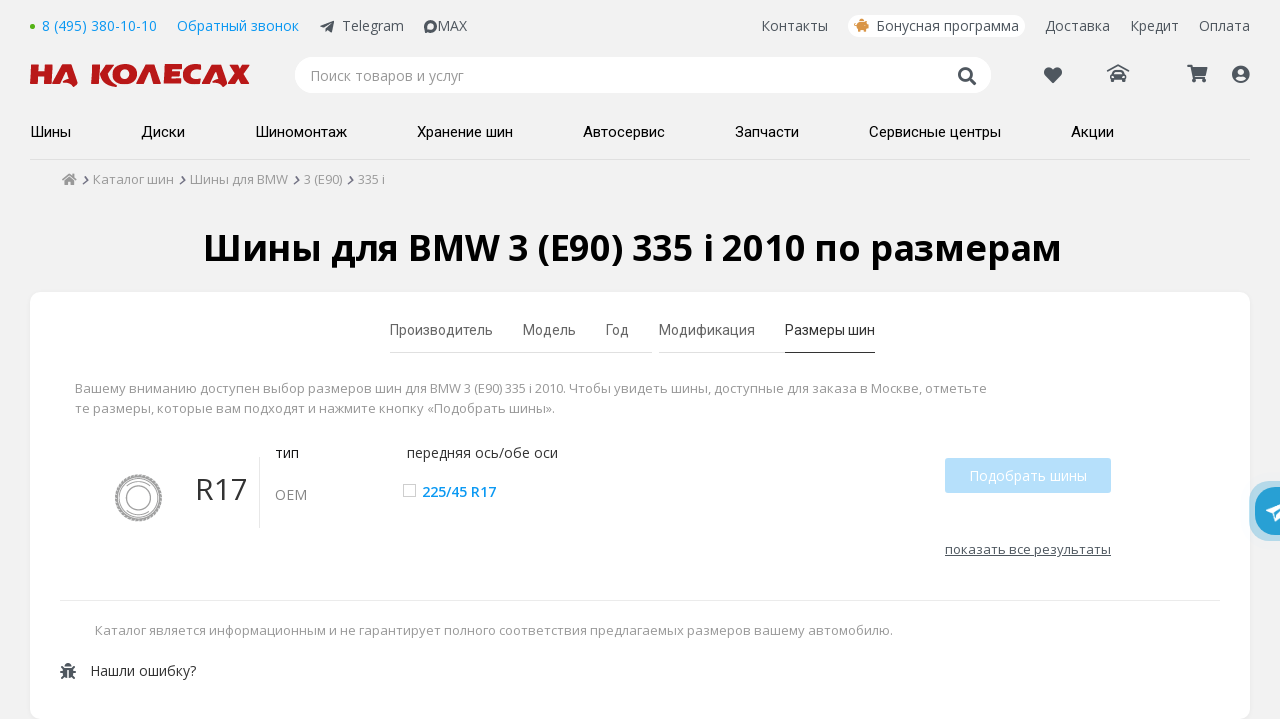

--- FILE ---
content_type: text/html; charset=utf-8
request_url: https://www.nakolesah.ru/tires/podbor/poavto/bmw/3_series_e90/2010/335-i.aspx
body_size: 30726
content:


<!DOCTYPE html>
<html id="ctl00_htmlHead">
<head><title>
	Размеры шин BMW 3 (E90) 335 i 2010 - заказ в Москве
</title><meta charset="utf-8" /><meta http-equiv="X-UA-Compatible" content="IE=edge" /><meta name="viewport" content="width=device-width, initial-scale=1, minimum-scale=1, maximum-scale=1" /><link href="/bundles/css/simple_master?v=U-aeZ7WqGe6AJ8rla1-FsYzNMYiGysSTi8CXYtwqHaE1" rel="stylesheet"/>
<link href="/bundles/css/all?v=eeaPacFvyk29tO3QJGPUZFFrE0zeQuDwMojTxJJ_y-w1" rel="stylesheet"/>
<link rel="manifest" href="/manifest.json" /><link rel="apple-touch-icon" sizes="180x180" href="/favicons/apple-touch-icon.png" /><link rel="icon" type="image/png" sizes="32x32" href="/favicons/favicon-32x32.png" /><link rel="icon" type="image/png" sizes="16x16" href="/favicons/favicon-16x16.png" /><link rel="manifest" href="/favicons/site.webmanifest" /><link rel="mask-icon" href="/favicons/safari-pinned-tab.svg" color="#db1414" /><link rel="shortcut icon" href="/favicons/favicon.ico" /><meta name="msapplication-TileColor" content="#00aba9" /><meta name="msapplication-config" content="/favicons/browserconfig.xml" /><meta name="theme-color" content="#ffffff" /><script type="application/ld+json">
    {
      "@context": "https://schema.org",
      "@type": "LocalBusiness",
      "image": [
        "https://www.nakolesah.ru/images/menu/logo7.png"
       ],
      "name": "На колесах.ру – интернет-магазин шин и дисков для авто в Москве",
      "description": "Интернет-магазин НА КОЛЕСАХ.РУ: каталог шин и дисков, условия доставки, адреса магазинов в Москве и представительств в городах России. Статьи, тесты и обзоры",
      "address": {
        "@type": "PostalAddress",
        "addressLocality": "Москва",
        "addressCountry": "РФ"
      },
      "url": "https://www.nakolesah.ru/",
      "potentialAction": [{
        "@type": "SearchAction",
        "target": {
          "@type": "EntryPoint",
          "urlTemplate": "https://www.nakolesah.ru/search.aspx?q={search_term_string}"
        },
        "query-input": "required name=search_term_string"
      }],
      "telephone": "8 (495) 380-10-10",
      "openingHours": "Ежедневно с 9:00 до 21:00",
      "paymentAccepted":"Cash, Credit Card",
      "priceRange": "$$"
    }
    </script><link rel="canonical" href="https://www.nakolesah.ru/tires/podbor/poavto/bmw/3_series_e90/2010/335-i.aspx"></link><meta name="description" content="Удобный поиск шин для BMW 3 (E90) 335 i 2010. Резина для BMW 3 (E90) 335 i 2010: невысокие цены, бесплатная доставка." /></head>
<body id="ctl00_Body">
    <!-- Yandex.Metrika counter -->
    <script type="text/javascript">
        (function (m, e, t, r, i, k, a) {
            m[i] = m[i] || function () { (m[i].a = m[i].a || []).push(arguments) };
            m[i].l = 1 * new Date();
            for (var j = 0; j < document.scripts.length; j++) { if (document.scripts[j].src === r) { return; } }
            k = e.createElement(t), a = e.getElementsByTagName(t)[0], k.async = 1, k.src = r, a.parentNode.insertBefore(k, a)
        })(window, document, 'script', 'https://mc.yandex.ru/metrika/tag.js?id=157511', 'ym');

        ym(157511, 'init', { ssr: true, webvisor: true, clickmap: true, ecommerce: "dataLayer", accurateTrackBounce: true, trackLinks: true });
    </script>
    <noscript>
        <div>
            <img src="https://mc.yandex.ru/watch/157511" style="position: absolute; left: -9999px;" alt="" />
        </div>
    </noscript>
    <!-- /Yandex.Metrika counter -->
    
    <form method="post" action="./335-i.aspx" onsubmit="javascript:return WebForm_OnSubmit();" id="aspnetForm">
<div class="aspNetHidden">
<input type="hidden" name="__EVENTTARGET" id="__EVENTTARGET" value="" />
<input type="hidden" name="__EVENTARGUMENT" id="__EVENTARGUMENT" value="" />
<input type="hidden" name="__VIEWSTATE" id="__VIEWSTATE" value="/wEPDwULLTIwNjA0MDQxOTNkGAIFHmN0bDAwJGNwaENlbnRlciR1Y1N0ZXBzJG12TWFpbg8PZGZkBRpjdGwwMCRjdGwxNiRNdWx0aVZpZXdMb2dpbg8PZAIBZLH56cCDTztbjyTcJERmp/I49NDLBRePbwjBPZnMV1UL" />
</div>

<script type="text/javascript">
//<![CDATA[
var theForm = document.forms['aspnetForm'];
if (!theForm) {
    theForm = document.aspnetForm;
}
function __doPostBack(eventTarget, eventArgument) {
    if (!theForm.onsubmit || (theForm.onsubmit() != false)) {
        theForm.__EVENTTARGET.value = eventTarget;
        theForm.__EVENTARGUMENT.value = eventArgument;
        theForm.submit();
    }
}
//]]>
</script>


<script src="/WebResource.axd?d=yf229voLy-EizJs8IdCsQgfCxj109Wjsr1kVyoMrGJi2uIcAmYHpVjo5ozZQRubbhG2CELKpVVFB4XNAcu-Ip1oPnQijgqnD7wVWaeTUTG81&amp;t=637454176754849868" type="text/javascript"></script>


<script src="/ScriptResource.axd?d=Nv4jqpAU_d8Kmo7L1xTWtYuV5SPT3S7OuOSif4nPZ_OfyWKAxNNCATyV-x3nxpY8ADVERiR_sSynpfNPgPMBdNlgLqAkfweDrwfGIL5fMRiW5_Ho9nKZw3cL6l1MTCV5edm8CCUwA4Y4NjHA78B9ctH_R_jjdL3s53p6WU9APwA1&amp;t=ffffffffe191061b" type="text/javascript"></script>
<script src="/ScriptResource.axd?d=c7qWZIbuuK4GJL_KbDrzwt2atb_h6FqvSeJaIp6p7OFyljDmZo5p8R7_5Y2pUFlYT898zHwiJsxXYY32PU-XBAJ33-vA-VNDnUzLpGjKsbrif0ymEn59mTlvPwDXHIBL0&amp;t=23c9c237" type="text/javascript"></script>
<script src="/ScriptResource.axd?d=Ac8x8Y-Rwvqgjy5graMd68itRsZ2y-KIPGLkwN4G0DuncO96wFuKubrE8B882SotYKzFAZylFitWVuYZN_FE-bQGs1QINEzTJbI2vBUvBtELJmgHS71b2-C2w84ClE3l4gCYQceXqKVBW5JHJ146Pg2&amp;t=23c9c237" type="text/javascript"></script>
<script type="text/javascript">
//<![CDATA[
function WebForm_OnSubmit() {
if (typeof(ValidatorOnSubmit) == "function" && ValidatorOnSubmit() == false) return false;
return true;
}
//]]>
</script>

<div class="aspNetHidden">

	<input type="hidden" name="__VIEWSTATEGENERATOR" id="__VIEWSTATEGENERATOR" value="186EAA2B" />
	<input type="hidden" name="__EVENTVALIDATION" id="__EVENTVALIDATION" value="/wEdAAb00jzdOIXRn3gh5J0JHqW45viUGXeceNY7gpzgaZmCcpGg+W8YwN+sbOOuiAiOdHeeURYwIzSKoHwDHm13aW+XckQMKSymOq9BhXUUo+dM1pkbGr2F96ahtMlX2Ht8BfmX3Y5J5iGNV2T2bcv5CzradNek8v/kGcRkdIy/NBPJXQ==" />
</div>
        <script type="text/javascript">
//<![CDATA[
Sys.WebForms.PageRequestManager._initialize('ctl00$sm', 'aspnetForm', ['tctl00$ctl16$UpdatePanel1',''], [], [], 90, 'ctl00');
//]]>
</script>

        <div class="master-header">
            
<link rel="preconnect" href="https://fonts.gstatic.com">
<link href="https://fonts.googleapis.com/css2?family=Open+Sans:ital,wght@0,300;0,400;0,600;0,700;0,800;1,400;1,700&family=Roboto:wght@400;500;700;900&display=swap" rel="stylesheet">
<link rel="preload" crossorigin="anonymous" as="font" href="/Styles/fonts/fontawesome-pro-5.7.2-web/webfonts/fa-solid-900.woff2">
<div class="wrapperSection-headerMain_outer">
    
    <noindex>
        </noindex>
    <div class="wrapperSection-inner">
        <div class="header-cnt">
            <header class="header">
                <div class="header__row _first">
                    <div class="header__inner _left">
                        <div class="header__phone">
                            <span class="call_phone_1">
                                 <a id="linkPhone" runat="server" href="tel:+74953801010" class="tel ya-phone">8 (495) 380-10-10</a> 
                                 <meta itemprop="telephone" content="8 (495) 380-10-10" />
                            </span>
                        </div>
                        <div class="header__link header__callback" id="divCallback" runat="server">
                            <span class="btn-call-me" onclick="showCallBackPopup()">
                                Обратный звонок
                            </span>
                        </div>
                        <a href="http://t.me/nakolesahbot" class="header__telegram" target="_blank">Telegram</a>
                        <a href="https://max.ru/u/f9LHodD0cOJj1AC-aBbWUK_2pvKWl2Ei4MpX9nZ5xPtpf-CCn7TMYSwz1Yk" class="header__maxApp" target="_blank">
<svg xmlns="http://www.w3.org/2000/svg" viewBox="0 0 42 42" fill="none" class="svelte-1p0ji45"><path fill="currentColor" fill-rule="evenodd" d="M21.47 41.88c-4.11 0-6.02-.6-9.34-3-2.1 2.7-8.75 4.81-9.04 1.2 0-2.71-.6-5-1.28-7.5C1 29.5.08 26.07.08 21.1.08 9.23 9.82.3 21.36.3c11.55 0 20.6 9.37 20.6 20.91a20.6 20.6 0 0 1-20.49 20.67Zm.17-31.32c-5.62-.29-10 3.6-10.97 9.7-.8 5.05.62 11.2 1.83 11.52.58.14 2.04-1.04 2.95-1.95a10.4 10.4 0 0 0 5.08 1.81 10.7 10.7 0 0 0 11.19-9.97 10.7 10.7 0 0 0-10.08-11.1Z" clip-rule="evenodd"></path></svg>
MAX</a>
                    </div>
                    <div class="header__inner _right">
                        <div class="header__inner _menu">
                            <a href="/contacts.aspx">Контакты</a>
<a class="header__bonusLink" href="/discounts.aspx">Бонусная программа</a>
<a href="/delivery.aspx">Доставка</a>
<a href="/promo/shiny-diski-i-uslugi-v-kredit-v-odin-klik.aspx">Кредит</a>
<a href="/howtopay.aspx">Оплата</a>
                        </div>
                    </div>
                </div>
                <div class="header__row _second">
                    <div class="header__menu-bar icon">
                        <span class="">
                            <i class="fas fa-bars icon"></i>
                        </span>
                    </div>
                    <a href="/" id="ctl00_ctl16_hypHome" title="На главную" class="logo header__logo"></a>
                    <div class="search header__search">
                        <input type="search" name="text" placeholder="Поиск товаров и услуг" class="header__search-input" value="" />
                        <div class="icon" onclick="showSearch()"><i class="fas fa-search"></i></div>
                    </div>
                    <div class="header__profile">
                        <a href="/favorites.aspx" id="ctl00_ctl16_linkFav" class="favorLnkHeader">
                            <i class="far fa-heart">
                                
                            </i>
                        </a>
                        <div class="header_car">
                            <div class="new-header__PersonalCar">
                                <div id="ctl00_ctl16_divCarsTitleEmpty" class="selectPersonalCar unselected">
                                    <span class="selectPersonalCar-item selectPersonalCar-icon icon">
                                        <i class="fas fa-car-garage"></i>
                                        <span class="selectPersonalCar-txt hidden">Гараж</span>
                                    </span>
                                </div>
                                
                                <div class="selectPersonalCar-dropdown">
                                    <div class="selectPersonalCar-list inactive">
                                        <div class="selectPersonalCar-headerGrg">
                                            <a href="/clientprofile/personalcars.aspx" class="c-blue fw-extrabold">Гараж</a>
                                        </div>
                                        
                                        <div id="ctl00_ctl16_divCarsContentEmpty" class="selectPersonalCar-dropdownInfo">
                                            <span class="">Для быстрого подбора товаров добавьте свой автомобиль в гараж.
                                            </span>
                                        </div>
                                        <div class="selectPersonalCar-listBtn">
                                            <a href="/clientprofile/personalcars.aspx" id="ctl00_ctl16_linkAddCarPopup" class="btn2-abs btn2-blue">
                                                <span class="btn2-txt">Добавить авто</span>
                                            </a>
                                        </div>
                                    </div>
                                </div>
                            </div>
                        </div>
                        <div class="header_cart hidden-xxs">
                            <a id="ctl00_ctl16_hypCart" class="nhp-cart icon" href="/cart.aspx">
                                <i class="fas fa-shopping-cart">
                                    <span id="ctl00_ctl16_lblBasketCount" class="kolvo header__kolvo">0</span>
                                </i>
                            </a>
                        </div>
                        <div class="header__profileMenu ">
                            <div id="ctl00_ctl16_liProfile" class="profileMenu-wrapper icon">
                                <span id="ctl00_ctl16_ankLogin" class="nhp-profile lnk-abs hidden-xxs">
                                    <i class="fas fa-user-circle">
                                        
                                        <span id="ctl00_ctl16_lblBonusCountProfile" class="kolvo header__kolvo header__bonus-kol ">0</span>
                                    </i>
                                    <span class='lnk-inner hidden'>
                                        <span id="ctl00_ctl16_lblProfile">Мой кабинет</span>
                                    </span>
                                </span>
                                <ul id="ctl00_ctl16_ulClientMenu" class="header__profile-dropdown">
                                    <li id="ctl00_ctl16_liLogin">
                                        <a href="javascript:void(0)" id="ctl00_ctl16_aLogin" onclick="showPopupProfile(&#39;popupProfileLogin&#39;)">Регистрация или вход</a>
                                    </li>
                                    <li>
                                        <a href="/clientprofile/" id="ctl00_ctl16_aPersonalProfile" onclick="showPopupProfile(&#39;popupProfileLogin&#39;);$(&#39;#hfRedirect&#39;).val(&#39;/clientprofile/&#39;);return false;">Обзор профиля</a>
                                    </li>
                                    <li>
                                        <a href="/clientprofile/payments.aspx" id="ctl00_ctl16_aPayments" onclick="javascript:showPopupProfile(&#39;popupProfileLogin&#39;);$(&#39;#hfRedirect&#39;).val(&#39;/clientprofile/payments.aspx&#39;);return false;">Мои заказы
                                            <span class="aside">
                                                
                                            </span>
                                        </a>
                                    </li>
                                    <li>
                                        <a href="/clientprofile/bonus.aspx" id="ctl00_ctl16_aBonuses" onclick="javascript:showPopupProfile(&#39;popupProfileLogin&#39;);$(&#39;#hfRedirect&#39;).val(&#39;/clientprofile/bonus.aspx&#39;);return false;">Бонусы
                                            <span class="aside">
                                                
                                            </span>
                                        </a>
                                    </li>
                                    <li>
                                        <a href="/clientprofile/reviews.aspx" id="ctl00_ctl16_aReviews" onclick="javascript:showPopupProfile(&#39;popupProfileLogin&#39;);$(&#39;#hfRedirect&#39;).val(&#39;/clientprofile/reviews.aspx&#39;);return false;">Отзывы о покупках
                                                <span class="aside">
                                                    <span id="ctl00_ctl16_lblReviewsCount" class="kolvo"></span>
                                                </span>
                                        </a>
                                    </li>
                                    <li>
                                        <a href="/clientprofile/complaintbook.aspx" id="ctl00_ctl16_aComplaintbook" onclick="javascript:showPopupProfile(&#39;popupProfileLogin&#39;);$(&#39;#hfRedirect&#39;).val(&#39;/clientprofile/complaintbook.aspx&#39;);return false;">Отзывы о магазинах
                                                <span class="aside">
                                                    <span id="ctl00_ctl16_lblComplaintbookCount" class="kolvo"></span>
                                                </span>
                                        </a>
                                    </li>
                                    <li>
                                        <a href="/clientprofile/recommendations.aspx" id="ctl00_ctl16_aRecommends" onclick="javascript:showPopupProfile(&#39;popupProfileLogin&#39;);$(&#39;#hfRedirect&#39;).val(&#39;/clientprofile/recommendations.aspx&#39;);return false;">Рекомендации                                            
                                            <span class="aside">
                                                
                                                <span id="ctl00_ctl16_lblRecommendsCount" class="kolvo">0</span>
                                            </span>
                                        </a>
                                    </li>
                                    <li>
                                        <a href="/clientprofile/warranty.aspx" id="ctl00_ctl16_aWarranty" onclick="javascript:showPopupProfile(&#39;popupProfileLogin&#39;);$(&#39;#hfRedirect&#39;).val(&#39;/clientprofile/warranty.aspx&#39;);return false;">Расширенная гарантия</a>
                                    </li>
                                    <li>
                                        <a href="/clientprofile/personalcars.aspx" id="ctl00_ctl16_aPersonalCars" onclick="javascript:showPopupProfile(&#39;popupProfileLogin&#39;);$(&#39;#hfRedirect&#39;).val(&#39;/clientprofile/personalcars.aspx&#39;);return false;">Гараж
                                            <span class="aside">
                                                <span class="carLogo">
                                                    </span>
                                                <span class="carName">
                                                    </span>
                                            </span>
                                        </a>
                                    </li>

                                    <li>
                                        <a href="/clientprofile/tiresstorage.aspx" id="ctl00_ctl16_aTiresStorage" onclick="javascript:showPopupProfile(&#39;popupProfileLogin&#39;);$(&#39;#hfRedirect&#39;).val(&#39;/clientprofile/tiresstorage.aspx&#39;);return false;">Хранение шин</a>
                                    </li>
                                    <li>
                                        <a href="/viewedproducts.aspx">Просмотренные товары</a>
                                    </li>
                                    <li>
                                        <a href="/favorites.aspx">Избранное 
                                            <span class="aside">
                                                
                                            </span>
                                        </a>
                                    </li>
                                    <li>
                                        <a href="/clientprofile/gifts.aspx" id="ctl00_ctl16_aGifts" onclick="javascript:showPopupProfile(&#39;popupProfileLogin&#39;);$(&#39;#hfRedirect&#39;).val(&#39;/clientprofile/gifts.aspx&#39;);return false;">Подарки</a>
                                    </li>
                                
                                    <li>
                                        <a href="/clientprofile/personaldata.aspx" id="ctl00_ctl16_aPersonalData" onclick="showPopupProfile(&#39;popupProfileLogin&#39;);$(&#39;#hfRedirect&#39;).val(&#39;/clientprofile/personaldata.aspx&#39;);return false;">Контактные данные</a>
                                    </li>
                                    
                                </ul>
                                <div class="profileMenu-close"><i class="fas fa-times icon"></i></div>
                            </div>
                        </div>
                    </div>
                    <!--<div class="header__popup-show">
                        <div id="btnServicePopup" class="lnk" onclick="showServicePopup()">Записаться в автосервис</div>
                    </div>-->
                </div>
                <div class="header__row _third menu header__menu">
                    <ul class="header__menu-list" itemtype="https://schema.org/SiteNavigationElement" itemscope="">
                        
                                <li id="ctl00_ctl16_repMenu101_200_ctl00_liParent">
                                    <a id="hyp" class="shiny" itemprop="url" href="../../../../../../podbor-shin.aspx">
                                            <span class="new-header__bottom-menu__link-span" itemprop="name">
                                                Шины
                                                <i class="fas fa-angle-right"></i>                                                             
                                            </span>                                    
                                    </a>
                                    <div class="dropdown-menu">
                                        
                                                <ul class="dropdown-menu__list">
                                                    <li id="ctl00_ctl16_repMenu101_200_ctl00_repMenu_ctl00_liTitleImg" class="dml-title">
                                                        <a id="hyp">Легковые шины
                                                                <i class="fas fa-angle-right"></i>                                                                              
                                                        </a>
                                                    </li>
                                                    <li class="dropdown-menu__list-inner-wrap">
                                                        <ul class="js-rep-menu-inner dropdown-menu__list-inner">
                                                            
                                                                    <li id="ctl00_ctl16_repMenu101_200_ctl00_repMenu_ctl00_repMenu_ctl00_liThird" class="podbor-shin.aspx#byauto">
                                                                        <a id="hyp" href="../../../../../../podbor-shin.aspx#byauto">Подбор шин по авто</a>
                                                                    </li>
                                                                
                                                                    <li id="ctl00_ctl16_repMenu101_200_ctl00_repMenu_ctl00_repMenu_ctl01_liThird" class="podbor-shin.aspx#bysize">
                                                                        <a id="hyp" href="../../../../../../podbor-shin.aspx#bysize">Подбор шин по размеру</a>
                                                                    </li>
                                                                
                                                        </ul>
                                                    </li>
                                                </ul>
                                            
                                                <ul class="dropdown-menu__list">
                                                    <li id="ctl00_ctl16_repMenu101_200_ctl00_repMenu_ctl01_liTitleImg" class="dml-title">
                                                        <a id="hyp">По сезонности
                                                                <i class="fas fa-angle-right"></i>                                                                              
                                                        </a>
                                                    </li>
                                                    <li class="dropdown-menu__list-inner-wrap">
                                                        <ul class="js-rep-menu-inner dropdown-menu__list-inner">
                                                            
                                                                    <li id="ctl00_ctl16_repMenu101_200_ctl00_repMenu_ctl01_repMenu_ctl00_liThird" class="promo-freedelivery">
                                                                        <a id="hyp" href="../../../../../../podbor-shin/season-summer/promo-freedelivery.aspx">Летние шины</a>
                                                                    </li>
                                                                
                                                                    <li id="ctl00_ctl16_repMenu101_200_ctl00_repMenu_ctl01_repMenu_ctl01_liThird" class="season-winter">
                                                                        <a id="hyp" href="../../../../../../podbor-shin/season-winter.aspx">Зимние шины без шипов</a>
                                                                    </li>
                                                                
                                                                    <li id="ctl00_ctl16_repMenu101_200_ctl00_repMenu_ctl01_repMenu_ctl02_liThird" class="season-winter-studs">
                                                                        <a id="hyp" href="../../../../../../podbor-shin/season-winter-studs.aspx">Шипованные шины</a>
                                                                    </li>
                                                                
                                                        </ul>
                                                    </li>
                                                </ul>
                                            
                                                <ul class="dropdown-menu__list">
                                                    <li id="ctl00_ctl16_repMenu101_200_ctl00_repMenu_ctl02_liTitleImg" class="dml-title">
                                                        <a id="hyp">По типу шин
                                                                <i class="fas fa-angle-right"></i>                                                                              
                                                        </a>
                                                    </li>
                                                    <li class="dropdown-menu__list-inner-wrap">
                                                        <ul class="js-rep-menu-inner dropdown-menu__list-inner">
                                                            
                                                                    <li id="ctl00_ctl16_repMenu101_200_ctl00_repMenu_ctl02_repMenu_ctl00_liThird" class="search.aspx?Season=winter%2cwinter-studs&amp;RunFlat=on&amp;Stock=4">
                                                                        <a id="hyp" href="../../../../../../podbor-shin/search.aspx?Season=winter%2cwinter-studs&amp;RunFlat=on&amp;Stock=4">Шины Runflat</a>
                                                                    </li>
                                                                
                                                                    <li id="ctl00_ctl16_repMenu101_200_ctl00_repMenu_ctl02_repMenu_ctl01_liThird" class="search.aspx?AT=c">
                                                                        <a id="hyp" href="../../../../../../podbor-shin/search.aspx?AT=c">Коммерческие шины</a>
                                                                    </li>
                                                                
                                                        </ul>
                                                    </li>
                                                </ul>
                                            
                                                <ul class="dropdown-menu__list">
                                                    <li id="ctl00_ctl16_repMenu101_200_ctl00_repMenu_ctl03_liTitleImg" class="dml-title">
                                                        <a id="hyp">По производителям
                                                                <i class="fas fa-angle-right"></i>                                                                              
                                                        </a>
                                                    </li>
                                                    <li class="dropdown-menu__list-inner-wrap">
                                                        <ul class="js-rep-menu-inner dropdown-menu__list-inner">
                                                            
                                                                    <li id="ctl00_ctl16_repMenu101_200_ctl00_repMenu_ctl03_repMenu_ctl00_liThird" class="search.aspx?Season=winter%2cwinter-studs&amp;Vendors=ikon-tyres">
                                                                        <a id="hyp" href="../../../../../../podbor-shin/search.aspx?Season=winter%2cwinter-studs&amp;Vendors=ikon-tyres">Ikon Tyres</a>
                                                                    </li>
                                                                
                                                                    <li id="ctl00_ctl16_repMenu101_200_ctl00_repMenu_ctl03_repMenu_ctl01_liThird" class="search.aspx?Season=winter%2cwinter-studs&amp;Vendors=pirelli">
                                                                        <a id="hyp" href="../../../../../../podbor-shin/search.aspx?Season=winter%2cwinter-studs&amp;Vendors=pirelli">Pirelli</a>
                                                                    </li>
                                                                
                                                                    <li id="ctl00_ctl16_repMenu101_200_ctl00_repMenu_ctl03_repMenu_ctl02_liThird" class="search.aspx?Season=winter%2cwinter-studs&amp;Vendors=pirelli-formula">
                                                                        <a id="hyp" href="../../../../../../podbor-shin/search.aspx?Season=winter%2cwinter-studs&amp;Vendors=pirelli-formula">Pirelli Formula</a>
                                                                    </li>
                                                                
                                                                    <li id="ctl00_ctl16_repMenu101_200_ctl00_repMenu_ctl03_repMenu_ctl03_liThird" class="search.aspx?Season=winter%2cwinter-studs&amp;Vendors=viatti">
                                                                        <a id="hyp" href="../../../../../../podbor-shin/search.aspx?Season=winter%2cwinter-studs&amp;Vendors=viatti">Viatti</a>
                                                                    </li>
                                                                
                                                                    <li id="ctl00_ctl16_repMenu101_200_ctl00_repMenu_ctl03_repMenu_ctl04_liThird" class="search.aspx?Season=winter%2cwinter-studs&amp;Vendors=yokohama">
                                                                        <a id="hyp" href="../../../../../../podbor-shin/search.aspx?Season=winter%2cwinter-studs&amp;Vendors=yokohama">Yokohama</a>
                                                                    </li>
                                                                
                                                                    <li id="ctl00_ctl16_repMenu101_200_ctl00_repMenu_ctl03_repMenu_ctl05_liThird" class="search.aspx?Season=winter%2cwinter-studs&amp;Vendors=cordiant">
                                                                        <a id="hyp" href="../../../../../../podbor-shin/search.aspx?Season=winter%2cwinter-studs&amp;Vendors=cordiant">Cordiant</a>
                                                                    </li>
                                                                
                                                                    <li id="ctl00_ctl16_repMenu101_200_ctl00_repMenu_ctl03_repMenu_ctl06_liThird" class="search.aspx?Season=winter%2cwinter-studs&amp;Vendors=continental">
                                                                        <a id="hyp" href="../../../../../../podbor-shin/search.aspx?Season=winter%2cwinter-studs&amp;Vendors=continental">Continental</a>
                                                                    </li>
                                                                
                                                                    <li id="ctl00_ctl16_repMenu101_200_ctl00_repMenu_ctl03_repMenu_ctl07_liThird" class="search.aspx?Season=winter%2cwinter-studs&amp;Vendors=kumho">
                                                                        <a id="hyp" href="../../../../../../podbor-shin/search.aspx?Season=winter%2cwinter-studs&amp;Vendors=kumho">Kumho</a>
                                                                    </li>
                                                                
                                                                    <li id="ctl00_ctl16_repMenu101_200_ctl00_repMenu_ctl03_repMenu_ctl08_liThird" class="search.aspx?Season=ms%2csummer&amp;Vendors=sailun">
                                                                        <a id="hyp" href="../../../../../../podbor-shin/search.aspx?Season=ms%2csummer&amp;Vendors=sailun">Sailun</a>
                                                                    </li>
                                                                
                                                                    <li id="ctl00_ctl16_repMenu101_200_ctl00_repMenu_ctl03_repMenu_ctl09_liThird" class="search.aspx?Season=winter%2cwinter-studs&amp;Vendors=michelin">
                                                                        <a id="hyp" href="../../../../../../podbor-shin/search.aspx?Season=winter%2cwinter-studs&amp;Vendors=michelin">Michelin</a>
                                                                    </li>
                                                                
                                                                    <li id="ctl00_ctl16_repMenu101_200_ctl00_repMenu_ctl03_repMenu_ctl10_liThird" class="search.aspx?Season=winter%2cwinter-studs&amp;Vendors=triangle">
                                                                        <a id="hyp" href="../../../../../../podbor-shin/search.aspx?Season=winter%2cwinter-studs&amp;Vendors=triangle">Triangle</a>
                                                                    </li>
                                                                
                                                        </ul>
                                                    </li>
                                                </ul>
                                            
                                                <ul class="dropdown-menu__list">
                                                    <li id="ctl00_ctl16_repMenu101_200_ctl00_repMenu_ctl04_liTitleImg" class="dml-title">
                                                        <a id="hyp">Покупателю
                                                                <i class="fas fa-angle-right"></i>                                                                              
                                                        </a>
                                                    </li>
                                                    <li class="dropdown-menu__list-inner-wrap">
                                                        <ul class="js-rep-menu-inner dropdown-menu__list-inner">
                                                            
                                                                    <li id="ctl00_ctl16_repMenu101_200_ctl00_repMenu_ctl04_repMenu_ctl00_liThird" class="faq_tires">
                                                                        <a id="hyp" href="../../../../../../faq_tires.aspx">Частые вопросы по шинам</a>
                                                                    </li>
                                                                
                                                                    <li id="ctl00_ctl16_repMenu101_200_ctl00_repMenu_ctl04_repMenu_ctl01_liThird" class="tire">
                                                                        <a id="hyp" href="../../../../../../otzyvy/tire.aspx">Отзывы о шинах</a>
                                                                    </li>
                                                                
                                                                    <li id="ctl00_ctl16_repMenu101_200_ctl00_repMenu_ctl04_repMenu_ctl02_liThird" class="speedindex">
                                                                        <a id="hyp" href="../../../../../../speedindex.aspx">Индексы скорости и нагрузки</a>
                                                                    </li>
                                                                
                                                                    <li id="ctl00_ctl16_repMenu101_200_ctl00_repMenu_ctl04_repMenu_ctl03_liThird" class="runflat">
                                                                        <a id="hyp" href="../../../../../../information/runflat.aspx">О технологии RunFlat</a>
                                                                    </li>
                                                                
                                                                    <li id="ctl00_ctl16_repMenu101_200_ctl00_repMenu_ctl04_repMenu_ctl04_liThird" class="complementary">
                                                                        <a id="hyp" href="../../../../../../information/complementary.aspx">Соответствие шин и дисков</a>
                                                                    </li>
                                                                
                                                                    <li id="ctl00_ctl16_repMenu101_200_ctl00_repMenu_ctl04_repMenu_ctl05_liThird" class="sezonnoe-hranenie-shin">
                                                                        <a id="hyp" href="../../../../../../uslugi/sezonnoe-hranenie-shin.aspx">Сезонное хранение шин</a>
                                                                    </li>
                                                                
                                                        </ul>
                                                    </li>
                                                </ul>
                                            
                                        <div id="ctl00_ctl16_repMenu101_200_ctl00_pnlBanner" class="dropdown-menu__banner">
	
                                            <div class="dropdown-menu__banner_item">
                                                <a id="ctl00_ctl16_repMenu101_200_ctl00_hlinkBanner" href="/clientprofile/"><img id="ctl00_ctl16_repMenu101_200_ctl00_imgBanner" class="logo-hover" src="/images/handout/390_tile.png" /></a>
                                            </div>
                                        
</div>
                                    </div>
                                </li>
                            
                                <li id="ctl00_ctl16_repMenu101_200_ctl01_liParent">
                                    <a id="hyp" class="diski" itemprop="url" href="../../../../../../podbor-diskov.aspx">
                                            <span class="new-header__bottom-menu__link-span" itemprop="name">
                                                Диски
                                                <i class="fas fa-angle-right"></i>                                                             
                                            </span>                                    
                                    </a>
                                    <div class="dropdown-menu">
                                        
                                                <ul class="dropdown-menu__list">
                                                    <li id="ctl00_ctl16_repMenu101_200_ctl01_repMenu_ctl00_liTitleImg" class="dml-title">
                                                        <a id="hyp">Колесные диски
                                                                <i class="fas fa-angle-right"></i>                                                                              
                                                        </a>
                                                    </li>
                                                    <li class="dropdown-menu__list-inner-wrap">
                                                        <ul class="js-rep-menu-inner dropdown-menu__list-inner">
                                                            
                                                                    <li id="ctl00_ctl16_repMenu101_200_ctl01_repMenu_ctl00_repMenu_ctl00_liThird" class="podbor-diskov.aspx#byauto">
                                                                        <a id="hyp" href="../../../../../../podbor-diskov.aspx#byauto">Подбор дисков по авто</a>
                                                                    </li>
                                                                
                                                                    <li id="ctl00_ctl16_repMenu101_200_ctl01_repMenu_ctl00_repMenu_ctl01_liThird" class="podbor-diskov.aspx#bysize">
                                                                        <a id="hyp" href="../../../../../../podbor-diskov.aspx#bysize">Подбор дисков по размеру</a>
                                                                    </li>
                                                                
                                                        </ul>
                                                    </li>
                                                </ul>
                                            
                                                <ul class="dropdown-menu__list">
                                                    <li id="ctl00_ctl16_repMenu101_200_ctl01_repMenu_ctl01_liTitleImg" class="dml-title">
                                                        <a id="hyp">По типу дисков
                                                                <i class="fas fa-angle-right"></i>                                                                              
                                                        </a>
                                                    </li>
                                                    <li class="dropdown-menu__list-inner-wrap">
                                                        <ul class="js-rep-menu-inner dropdown-menu__list-inner">
                                                            
                                                                    <li id="ctl00_ctl16_repMenu101_200_ctl01_repMenu_ctl01_repMenu_ctl00_liThird" class="search.aspx?Vendors=klsreplica%2clegeartis_optima%2clsreplica">
                                                                        <a id="hyp" href="https://www.nakolesah.ru/podbor-diskov/search.aspx?Vendors=klsreplica%2clegeartis_optima%2clsreplica">Оригинальный дизайн</a>
                                                                    </li>
                                                                
                                                                    <li id="ctl00_ctl16_repMenu101_200_ctl01_repMenu_ctl01_repMenu_ctl01_liThird" class="shtampovannye">
                                                                        <a id="hyp" href="../../../../../../podbor-diskov/shtampovannye.aspx">Штампованные</a>
                                                                    </li>
                                                                
                                                                    <li id="ctl00_ctl16_repMenu101_200_ctl01_repMenu_ctl01_repMenu_ctl02_liThird" class="litye">
                                                                        <a id="hyp" href="../../../../../../podbor-diskov/litye.aspx">Литые</a>
                                                                    </li>
                                                                
                                                        </ul>
                                                    </li>
                                                </ul>
                                            
                                                <ul class="dropdown-menu__list">
                                                    <li id="ctl00_ctl16_repMenu101_200_ctl01_repMenu_ctl02_liTitleImg" class="dml-title">
                                                        <a id="hyp">По производителям
                                                                <i class="fas fa-angle-right"></i>                                                                              
                                                        </a>
                                                    </li>
                                                    <li class="dropdown-menu__list-inner-wrap">
                                                        <ul class="js-rep-menu-inner dropdown-menu__list-inner">
                                                            
                                                                    <li id="ctl00_ctl16_repMenu101_200_ctl01_repMenu_ctl02_repMenu_ctl00_liThird" class="skad">
                                                                        <a id="hyp" href="../../../../../../podbor-diskov/skad.aspx">Скад</a>
                                                                    </li>
                                                                
                                                                    <li id="ctl00_ctl16_repMenu101_200_ctl01_repMenu_ctl02_repMenu_ctl01_liThird" class="tzsk">
                                                                        <a id="hyp" href="../../../../../../podbor-diskov/tzsk.aspx">ТЗСК</a>
                                                                    </li>
                                                                
                                                                    <li id="ctl00_ctl16_repMenu101_200_ctl01_repMenu_ctl02_repMenu_ctl02_liThird" class="kik">
                                                                        <a id="hyp" href="../../../../../../podbor-diskov/kik.aspx">КиК</a>
                                                                    </li>
                                                                
                                                                    <li id="ctl00_ctl16_repMenu101_200_ctl01_repMenu_ctl02_repMenu_ctl03_liThird" class="trebl">
                                                                        <a id="hyp" href="../../../../../../podbor-diskov/trebl.aspx">Trebl</a>
                                                                    </li>
                                                                
                                                                    <li id="ctl00_ctl16_repMenu101_200_ctl01_repMenu_ctl02_repMenu_ctl04_liThird" class="lsreplica">
                                                                        <a id="hyp" href="../../../../../../podbor-diskov/lsreplica.aspx">Replay</a>
                                                                    </li>
                                                                
                                                                    <li id="ctl00_ctl16_repMenu101_200_ctl01_repMenu_ctl02_repMenu_ctl05_liThird" class="ifree">
                                                                        <a id="hyp" href="../../../../../../podbor-diskov/ifree.aspx">iFree</a>
                                                                    </li>
                                                                
                                                                    <li id="ctl00_ctl16_repMenu101_200_ctl01_repMenu_ctl02_repMenu_ctl06_liThird" class="lswheels">
                                                                        <a id="hyp" href="../../../../../../podbor-diskov/lswheels.aspx">LS</a>
                                                                    </li>
                                                                
                                                                    <li id="ctl00_ctl16_repMenu101_200_ctl01_repMenu_ctl02_repMenu_ctl07_liThird" class="khomen-wheels">
                                                                        <a id="hyp" href="../../../../../../podbor-diskov/khomen-wheels.aspx">Khomen Wheels</a>
                                                                    </li>
                                                                
                                                                    <li id="ctl00_ctl16_repMenu101_200_ctl01_repMenu_ctl02_repMenu_ctl08_liThird" class="wheels">
                                                                        <a id="hyp" href="../../../../../../wheels.aspx">Все производители</a>
                                                                    </li>
                                                                
                                                        </ul>
                                                    </li>
                                                </ul>
                                            
                                                <ul class="dropdown-menu__list">
                                                    <li id="ctl00_ctl16_repMenu101_200_ctl01_repMenu_ctl03_liTitleImg" class="dml-title">
                                                        <a id="hyp">Покупателю
                                                                <i class="fas fa-angle-right"></i>                                                                              
                                                        </a>
                                                    </li>
                                                    <li class="dropdown-menu__list-inner-wrap">
                                                        <ul class="js-rep-menu-inner dropdown-menu__list-inner">
                                                            
                                                                    <li id="ctl00_ctl16_repMenu101_200_ctl01_repMenu_ctl03_repMenu_ctl00_liThird" class="wheel">
                                                                        <a id="hyp" href="../../../../../../otzyvy/wheel.aspx">Отзывы о дисках</a>
                                                                    </li>
                                                                
                                                                    <li id="ctl00_ctl16_repMenu101_200_ctl01_repMenu_ctl03_repMenu_ctl01_liThird" class="markwheels">
                                                                        <a id="hyp" href="../../../../../../information/markwheels.aspx">Маркировка дисков</a>
                                                                    </li>
                                                                
                                                                    <li id="ctl00_ctl16_repMenu101_200_ctl01_repMenu_ctl03_repMenu_ctl02_liThird" class="replica_wheel">
                                                                        <a id="hyp" href="../../../../../../replica_wheel.aspx">Реплика или оригинал</a>
                                                                    </li>
                                                                
                                                                    <li id="ctl00_ctl16_repMenu101_200_ctl01_repMenu_ctl03_repMenu_ctl03_liThird" class="secret_bolts">
                                                                        <a id="hyp" href="../../../../../../information/secret_bolts.aspx">Как подобрать секретки</a>
                                                                    </li>
                                                                
                                                        </ul>
                                                    </li>
                                                </ul>
                                            
                                        <div id="ctl00_ctl16_repMenu101_200_ctl01_pnlBanner" class="dropdown-menu__banner">
	
                                            <div class="dropdown-menu__banner_item">
                                                <a id="ctl00_ctl16_repMenu101_200_ctl01_hlinkBanner" href="/promo/zapchasti-i-avtoservis-vmeste.aspx"><img id="ctl00_ctl16_repMenu101_200_ctl01_imgBanner" class="logo-hover" src="/images/handout/384_tile.png" /></a>
                                            </div>
                                        
</div>
                                    </div>
                                </li>
                            
                                <li id="ctl00_ctl16_repMenu101_200_ctl02_liParent">
                                    <a id="hyp" class="shinomontazh" itemprop="url" href="../../../../../../uslugi.aspx">
                                            <span class="new-header__bottom-menu__link-span" itemprop="name">
                                                Шиномонтаж
                                                <i class="fas fa-angle-right"></i>                                                             
                                            </span>                                    
                                    </a>
                                    <div class="dropdown-menu">
                                        
                                                <ul class="dropdown-menu__list">
                                                    <li id="ctl00_ctl16_repMenu101_200_ctl02_repMenu_ctl00_liTitleImg" class="dml-title">
                                                        <a id="hyp">Шиномонтаж
                                                                <i class="fas fa-angle-right"></i>                                                                              
                                                        </a>
                                                    </li>
                                                    <li class="dropdown-menu__list-inner-wrap">
                                                        <ul class="js-rep-menu-inner dropdown-menu__list-inner">
                                                            
                                                                    <li id="ctl00_ctl16_repMenu101_200_ctl02_repMenu_ctl00_repMenu_ctl00_liThird" class="legkovoj-shinomontazh">
                                                                        <a id="hyp" href="../../../../../../uslugi/legkovoj-shinomontazh.aspx">Шиномонтаж легковой</a>
                                                                    </li>
                                                                
                                                                    <li id="ctl00_ctl16_repMenu101_200_ctl02_repMenu_ctl00_repMenu_ctl01_liThird" class="shinomontazh-suv">
                                                                        <a id="hyp" href="../../../../../../uslugi/shinomontazh-suv.aspx">Шиномонтаж внедорожники, SUV</a>
                                                                    </li>
                                                                
                                                        </ul>
                                                    </li>
                                                </ul>
                                            
                                                <ul class="dropdown-menu__list">
                                                    <li id="ctl00_ctl16_repMenu101_200_ctl02_repMenu_ctl01_liTitleImg" class="dml-title">
                                                        <a id="hyp">Ремонт шин и дисков
                                                                <i class="fas fa-angle-right"></i>                                                                              
                                                        </a>
                                                    </li>
                                                    <li class="dropdown-menu__list-inner-wrap">
                                                        <ul class="js-rep-menu-inner dropdown-menu__list-inner">
                                                            
                                                                    <li id="ctl00_ctl16_repMenu101_200_ctl02_repMenu_ctl01_repMenu_ctl00_liThird" class="remont-shin">
                                                                        <a id="hyp" href="../../../../../../uslugi/remont-shin.aspx">Ремонт шин и дошиповка</a>
                                                                    </li>
                                                                
                                                        </ul>
                                                    </li>
                                                </ul>
                                            
                                                <ul class="dropdown-menu__list">
                                                    <li id="ctl00_ctl16_repMenu101_200_ctl02_repMenu_ctl02_liTitleImg" class="dml-title">
                                                        <a id="hyp">Пригодится
                                                                <i class="fas fa-angle-right"></i>                                                                              
                                                        </a>
                                                    </li>
                                                    <li class="dropdown-menu__list-inner-wrap">
                                                        <ul class="js-rep-menu-inner dropdown-menu__list-inner">
                                                            
                                                                    <li id="ctl00_ctl16_repMenu101_200_ctl02_repMenu_ctl02_repMenu_ctl00_liThird" class="datchiki-davleniya">
                                                                        <a id="hyp" href="../../../../../datchiki-davleniya.aspx">Датчики давления в шинах</a>
                                                                    </li>
                                                                
                                                        </ul>
                                                    </li>
                                                </ul>
                                            
                                        <div id="ctl00_ctl16_repMenu101_200_ctl02_pnlBanner" class="dropdown-menu__banner">
	
                                            <div class="dropdown-menu__banner_item">
                                                <a id="ctl00_ctl16_repMenu101_200_ctl02_hlinkBanner" href="/promo/shinomontazh-v-podarok-zima.aspx"><img id="ctl00_ctl16_repMenu101_200_ctl02_imgBanner" class="logo-hover" src="/images/handout/1419_tile.png" /></a>
                                            </div>
                                        
</div>
                                    </div>
                                </li>
                            
                                <li id="ctl00_ctl16_repMenu101_200_ctl03_liParent">
                                    <a id="hyp" class="khranenie-shin" itemprop="url" href="../../../../../../uslugi/hranenie-shin.aspx">
                                            <span class="new-header__bottom-menu__link-span" itemprop="name">
                                                Хранение шин
                                                <i class="fas fa-angle-right"></i>                                                             
                                            </span>                                    
                                    </a>
                                    <div class="dropdown-menu">
                                        
                                                <ul class="dropdown-menu__list">
                                                    <li id="ctl00_ctl16_repMenu101_200_ctl03_repMenu_ctl00_liTitleImg" class="dml-title">
                                                        <a id="hyp">Сезонное хранение шин
                                                                <i class="fas fa-angle-right"></i>                                                                              
                                                        </a>
                                                    </li>
                                                    <li class="dropdown-menu__list-inner-wrap">
                                                        <ul class="js-rep-menu-inner dropdown-menu__list-inner">
                                                            
                                                                    <li id="ctl00_ctl16_repMenu101_200_ctl03_repMenu_ctl00_repMenu_ctl00_liThird" class="sezonnoe-hranenie-shin">
                                                                        <a id="hyp" href="../../../../../../uslugi/sezonnoe-hranenie-shin.aspx">Сдать шины на хранение</a>
                                                                    </li>
                                                                
                                                                    <li id="ctl00_ctl16_repMenu101_200_ctl03_repMenu_ctl00_repMenu_ctl01_liThird" class="zabrati-shiny">
                                                                        <a id="hyp" href="../../../../../../uslugi/zabrati-shiny/zabrati-shiny.aspx">Заказать шины с хранения</a>
                                                                    </li>
                                                                
                                                        </ul>
                                                    </li>
                                                </ul>
                                            
                                        <div id="ctl00_ctl16_repMenu101_200_ctl03_pnlBanner" class="dropdown-menu__banner">
	
                                            <div class="dropdown-menu__banner_item">
                                                <a id="ctl00_ctl16_repMenu101_200_ctl03_hlinkBanner" href="/promo/shiny-diski-i-uslugi-v-kredit-v-odin-klik.aspx"><img id="ctl00_ctl16_repMenu101_200_ctl03_imgBanner" class="logo-hover" src="/images/handout/367_tile.png" /></a>
                                            </div>
                                        
</div>
                                    </div>
                                </li>
                            
                                <li id="ctl00_ctl16_repMenu101_200_ctl04_liParent">
                                    <a id="hyp" class="avtoservis" itemprop="url" href="../../../../../../service.aspx">
                                            <span class="new-header__bottom-menu__link-span" itemprop="name">
                                                Автосервис
                                                <i class="fas fa-angle-right"></i>                                                             
                                            </span>                                    
                                    </a>
                                    <div class="dropdown-menu">
                                        
                                                <ul class="dropdown-menu__list">
                                                    <li id="ctl00_ctl16_repMenu101_200_ctl04_repMenu_ctl00_liTitleImg" class="dml-title">
                                                        <a id="hyp">Диагностика
                                                                <i class="fas fa-angle-right"></i>                                                                              
                                                        </a>
                                                    </li>
                                                    <li class="dropdown-menu__list-inner-wrap">
                                                        <ul class="js-rep-menu-inner dropdown-menu__list-inner">
                                                            
                                                                    <li id="ctl00_ctl16_repMenu101_200_ctl04_repMenu_ctl00_repMenu_ctl00_liThird" class="diagnostika">
                                                                        <a id="hyp" href="../../../../../../service/diagnostika.aspx">Все виды диагностики</a>
                                                                    </li>
                                                                
                                                                    <li id="ctl00_ctl16_repMenu101_200_ctl04_repMenu_ctl00_repMenu_ctl01_liThird" class="kompleksnaya-diagnostika-avto">
                                                                        <a id="hyp" href="../../../../../../service/diagnostika/kompleksnaya-diagnostika-avto.aspx">Предпродажная диагностика</a>
                                                                    </li>
                                                                
                                                        </ul>
                                                    </li>
                                                </ul>
                                            
                                                <ul class="dropdown-menu__list">
                                                    <li id="ctl00_ctl16_repMenu101_200_ctl04_repMenu_ctl01_liTitleImg" class="dml-title">
                                                        <a id="hyp">Кузов и внешний вид
                                                                <i class="fas fa-angle-right"></i>                                                                              
                                                        </a>
                                                    </li>
                                                    <li class="dropdown-menu__list-inner-wrap">
                                                        <ul class="js-rep-menu-inner dropdown-menu__list-inner">
                                                            
                                                                    <li id="ctl00_ctl16_repMenu101_200_ctl04_repMenu_ctl01_repMenu_ctl00_liThird" class="antikorroziynaya-obrabotka">
                                                                        <a id="hyp" href="../../../../../../service/antikorroziynaya-obrabotka.aspx">Антикоррозийная обработка автомобиля</a>
                                                                    </li>
                                                                
                                                                    <li id="ctl00_ctl16_repMenu101_200_ctl04_repMenu_ctl01_repMenu_ctl01_liThird" class="tjuning-avtomobilej">
                                                                        <a id="hyp" href="../../../../../../service/tjuning-avtomobilej.aspx">Установка дополнительного оборудования</a>
                                                                    </li>
                                                                
                                                                    <li id="ctl00_ctl16_repMenu101_200_ctl04_repMenu_ctl01_repMenu_ctl02_liThird" class="remont-avtostekol">
                                                                        <a id="hyp" href="../../../../../../service/remont-avtostekol.aspx">Ремонт трещин и сколов лобового стекла</a>
                                                                    </li>
                                                                
                                                        </ul>
                                                    </li>
                                                </ul>
                                            
                                                <ul class="dropdown-menu__list">
                                                    <li id="ctl00_ctl16_repMenu101_200_ctl04_repMenu_ctl02_liTitleImg" class="dml-title">
                                                        <a id="hyp">Техническое обслуживание
                                                                <i class="fas fa-angle-right"></i>                                                                              
                                                        </a>
                                                    </li>
                                                    <li class="dropdown-menu__list-inner-wrap">
                                                        <ul class="js-rep-menu-inner dropdown-menu__list-inner">
                                                            
                                                                    <li id="ctl00_ctl16_repMenu101_200_ctl04_repMenu_ctl02_repMenu_ctl00_liThird" class="tehnicheskoe-obsluzhivanie">
                                                                        <a id="hyp" href="../../../../../../service/tehnicheskoe-obsluzhivanie.aspx">Регламентное ТО и замена масла</a>
                                                                    </li>
                                                                
                                                                    <li id="ctl00_ctl16_repMenu101_200_ctl04_repMenu_ctl02_repMenu_ctl01_liThird" class="tormoza">
                                                                        <a id="hyp" href="../../../../../../service/tormoza.aspx">Тормозная система</a>
                                                                    </li>
                                                                
                                                                    <li id="ctl00_ctl16_repMenu101_200_ctl04_repMenu_ctl02_repMenu_ctl02_liThird" class="konditsionirovanie">
                                                                        <a id="hyp" href="../../../../../../service/konditsionirovanie.aspx">Автомобильные кондиционеры</a>
                                                                    </li>
                                                                
                                                                    <li id="ctl00_ctl16_repMenu101_200_ctl04_repMenu_ctl02_repMenu_ctl03_liThird" class="shod-razval">
                                                                        <a id="hyp" href="../../../../../../service/shod-razval.aspx">Сход-развал</a>
                                                                    </li>
                                                                
                                                                    <li id="ctl00_ctl16_repMenu101_200_ctl04_repMenu_ctl02_repMenu_ctl04_liThird" class="elektrika">
                                                                        <a id="hyp" href="../../../../../../service/elektrika.aspx">Освещение и АКБ</a>
                                                                    </li>
                                                                
                                                        </ul>
                                                    </li>
                                                </ul>
                                            
                                                <ul class="dropdown-menu__list">
                                                    <li id="ctl00_ctl16_repMenu101_200_ctl04_repMenu_ctl03_liTitleImg" class="dml-title">
                                                        <a id="hyp">Ремонт автомобиля
                                                                <i class="fas fa-angle-right"></i>                                                                              
                                                        </a>
                                                    </li>
                                                    <li class="dropdown-menu__list-inner-wrap">
                                                        <ul class="js-rep-menu-inner dropdown-menu__list-inner">
                                                            
                                                                    <li id="ctl00_ctl16_repMenu101_200_ctl04_repMenu_ctl03_repMenu_ctl00_liThird" class="hodovaya">
                                                                        <a id="hyp" href="../../../../../../service/hodovaya.aspx">Ходовая часть и рулевое управление</a>
                                                                    </li>
                                                                
                                                                    <li id="ctl00_ctl16_repMenu101_200_ctl04_repMenu_ctl03_repMenu_ctl01_liThird" class="toplivnaya-sistema">
                                                                        <a id="hyp" href="../../../../../../service/toplivnaya-sistema.aspx">Топливная система</a>
                                                                    </li>
                                                                
                                                                    <li id="ctl00_ctl16_repMenu101_200_ctl04_repMenu_ctl03_repMenu_ctl02_liThird" class="zajiganie">
                                                                        <a id="hyp" href="../../../../../../service/zajiganie.aspx">Электрика и система зажигания</a>
                                                                    </li>
                                                                
                                                                    <li id="ctl00_ctl16_repMenu101_200_ctl04_repMenu_ctl03_repMenu_ctl03_liThird" class="sistema-vypuska-otrabotavshikh-gazov">
                                                                        <a id="hyp" href="../../../../../../service/sistema-vypuska-otrabotavshikh-gazov.aspx">Выхлопная система</a>
                                                                    </li>
                                                                
                                                                    <li id="ctl00_ctl16_repMenu101_200_ctl04_repMenu_ctl03_repMenu_ctl04_liThird" class="transmissiya">
                                                                        <a id="hyp" href="../../../../../../service/transmissiya.aspx">КПП и трансмиссия</a>
                                                                    </li>
                                                                
                                                                    <li id="ctl00_ctl16_repMenu101_200_ctl04_repMenu_ctl03_repMenu_ctl05_liThird" class="dvigatel">
                                                                        <a id="hyp" href="../../../../../../service/dvigatel.aspx">Ремонт двигателя</a>
                                                                    </li>
                                                                
                                                        </ul>
                                                    </li>
                                                </ul>
                                            
                                        <div id="ctl00_ctl16_repMenu101_200_ctl04_pnlBanner" class="dropdown-menu__banner">
	
                                            <div class="dropdown-menu__banner_item">
                                                <a id="ctl00_ctl16_repMenu101_200_ctl04_hlinkBanner" href="/promo/zapchasti-i-avtoservis-vmeste.aspx"><img id="ctl00_ctl16_repMenu101_200_ctl04_imgBanner" class="logo-hover" src="/images/handout/384_tile.png" /></a>
                                            </div>
                                        
</div>
                                    </div>
                                </li>
                            
                                <li id="ctl00_ctl16_repMenu101_200_ctl05_liParent">
                                    <a id="hyp" class="zapchasti" itemprop="url" href="../../../../../../zapchasti.aspx">
                                            <span class="new-header__bottom-menu__link-span" itemprop="name">
                                                Запчасти
                                                <i class="fas fa-angle-right"></i>                                                             
                                            </span>                                    
                                    </a>
                                    <div class="dropdown-menu">
                                        
                                                <ul class="dropdown-menu__list">
                                                    <li id="ctl00_ctl16_repMenu101_200_ctl05_repMenu_ctl00_liTitleImg" class="dml-title">
                                                        <a id="hyp">Поиск запчастей
                                                                <i class="fas fa-angle-right"></i>                                                                              
                                                        </a>
                                                    </li>
                                                    <li class="dropdown-menu__list-inner-wrap">
                                                        <ul class="js-rep-menu-inner dropdown-menu__list-inner">
                                                            
                                                                    <li id="ctl00_ctl16_repMenu101_200_ctl05_repMenu_ctl00_repMenu_ctl00_liThird" class="zapchasti.aspx?byVin">
                                                                        <a id="hyp" href="../../../../../../zapchasti.aspx?byVin">Подбор запчастей по VIN</a>
                                                                    </li>
                                                                
                                                                    <li id="ctl00_ctl16_repMenu101_200_ctl05_repMenu_ctl00_repMenu_ctl01_liThird" class="zapchasti.aspx?byCae">
                                                                        <a id="hyp" href="../../../../../../zapchasti.aspx?byCae">Подбор запчастей по артикулу</a>
                                                                    </li>
                                                                
                                                        </ul>
                                                    </li>
                                                </ul>
                                            
                                                <ul class="dropdown-menu__list">
                                                    <li id="ctl00_ctl16_repMenu101_200_ctl05_repMenu_ctl01_liTitleImg" class="dml-title">
                                                        <a id="hyp">Популярные запчасти
                                                                <i class="fas fa-angle-right"></i>                                                                              
                                                        </a>
                                                    </li>
                                                    <li class="dropdown-menu__list-inner-wrap">
                                                        <ul class="js-rep-menu-inner dropdown-menu__list-inner">
                                                            
                                                                    <li id="ctl00_ctl16_repMenu101_200_ctl05_repMenu_ctl01_repMenu_ctl00_liThird" class="disk-tormoznoy">
                                                                        <a id="hyp" href="../../../../../../zapchasti/catalog/sistema-tormozheniya/disk-tormoznoy.aspx">Тормозные диски</a>
                                                                    </li>
                                                                
                                                                    <li id="ctl00_ctl16_repMenu101_200_ctl05_repMenu_ctl01_repMenu_ctl01_liThird" class="kolodki-tormoznye">
                                                                        <a id="hyp" href="../../../../../../zapchasti/catalog/sistema-tormozheniya/kolodki-tormoznye.aspx">Тормозные колодки</a>
                                                                    </li>
                                                                
                                                                    <li id="ctl00_ctl16_repMenu101_200_ctl05_repMenu_ctl01_repMenu_ctl02_liThird" class="rychag">
                                                                        <a id="hyp" href="../../../../../../zapchasti/catalog/khodovaya/rychag.aspx">Рычаги подвески</a>
                                                                    </li>
                                                                
                                                                    <li id="ctl00_ctl16_repMenu101_200_ctl05_repMenu_ctl01_repMenu_ctl03_liThird" class="filtr-vozdushny">
                                                                        <a id="hyp" href="../../../../../../zapchasti/catalog/filtry/filtr-vozdushny.aspx">Воздушные фильтры</a>
                                                                    </li>
                                                                
                                                                    <li id="ctl00_ctl16_repMenu101_200_ctl05_repMenu_ctl01_repMenu_ctl04_liThird" class="amortizator">
                                                                        <a id="hyp" href="../../../../../../zapchasti/catalog/khodovaya/amortizator.aspx">Амортизаторы</a>
                                                                    </li>
                                                                
                                                                    <li id="ctl00_ctl16_repMenu101_200_ctl05_repMenu_ctl01_repMenu_ctl05_liThird" class="maslo-motornoe">
                                                                        <a id="hyp" href="../../../../../../zapchasti/catalog/maslo/maslo-motornoe.aspx">Моторное масло</a>
                                                                    </li>
                                                                
                                                                    <li id="ctl00_ctl16_repMenu101_200_ctl05_repMenu_ctl01_repMenu_ctl06_liThird" class="filtr-maslyany">
                                                                        <a id="hyp" href="../../../../../../zapchasti/catalog/filtry/filtr-maslyany.aspx">Масляные фильтры</a>
                                                                    </li>
                                                                
                                                                    <li id="ctl00_ctl16_repMenu101_200_ctl05_repMenu_ctl01_repMenu_ctl07_liThird" class="maslo-transmissionnoe">
                                                                        <a id="hyp" href="../../../../../../zapchasti/catalog/maslo/maslo-transmissionnoe.aspx">Масло КПП</a>
                                                                    </li>
                                                                
                                                                    <li id="ctl00_ctl16_repMenu101_200_ctl05_repMenu_ctl01_repMenu_ctl08_liThird" class="antifriz">
                                                                        <a id="hyp" href="../../../../../../zapchasti/catalog/maslo/antifriz.aspx">Антифриз</a>
                                                                    </li>
                                                                
                                                                    <li id="ctl00_ctl16_repMenu101_200_ctl05_repMenu_ctl01_repMenu_ctl09_liThird" class="kompressor-kondicionera">
                                                                        <a id="hyp" href="../../../../../../zapchasti/catalog/kondicionirovanie-i-obogrev/kompressor-kondicionera.aspx">Компрессор кондиционера</a>
                                                                    </li>
                                                                
                                                        </ul>
                                                    </li>
                                                </ul>
                                            
                                                <ul class="dropdown-menu__list">
                                                    <li id="ctl00_ctl16_repMenu101_200_ctl05_repMenu_ctl02_liTitleImg" class="dml-title">
                                                        <a id="hyp">Узлы и системы
                                                                <i class="fas fa-angle-right"></i>                                                                              
                                                        </a>
                                                    </li>
                                                    <li class="dropdown-menu__list-inner-wrap">
                                                        <ul class="js-rep-menu-inner dropdown-menu__list-inner">
                                                            
                                                                    <li id="ctl00_ctl16_repMenu101_200_ctl05_repMenu_ctl02_repMenu_ctl00_liThird" class="kondicionirovanie-i-obogrev">
                                                                        <a id="hyp" href="../../../../../../zapchasti/catalog/kondicionirovanie-i-obogrev.aspx">Кондиционирование и обогрев</a>
                                                                    </li>
                                                                
                                                                    <li id="ctl00_ctl16_repMenu101_200_ctl05_repMenu_ctl02_repMenu_ctl01_liThird" class="maslo">
                                                                        <a id="hyp" href="../../../../../../zapchasti/catalog/maslo.aspx">Масла и жидкости</a>
                                                                    </li>
                                                                
                                                                    <li id="ctl00_ctl16_repMenu101_200_ctl05_repMenu_ctl02_repMenu_ctl02_liThird" class="rulevoe-upravlenie">
                                                                        <a id="hyp" href="../../../../../../zapchasti/catalog/rulevoe-upravlenie.aspx">Рулевое управление</a>
                                                                    </li>
                                                                
                                                                    <li id="ctl00_ctl16_repMenu101_200_ctl05_repMenu_ctl02_repMenu_ctl03_liThird" class="sistema-zazhiganiya">
                                                                        <a id="hyp" href="../../../../../../zapchasti/catalog/sistema-zazhiganiya.aspx">Система зажигания</a>
                                                                    </li>
                                                                
                                                                    <li id="ctl00_ctl16_repMenu101_200_ctl05_repMenu_ctl02_repMenu_ctl04_liThird" class="sistema-tormozheniya">
                                                                        <a id="hyp" href="../../../../../../zapchasti/catalog/sistema-tormozheniya.aspx">Система торможения</a>
                                                                    </li>
                                                                
                                                                    <li id="ctl00_ctl16_repMenu101_200_ctl05_repMenu_ctl02_repMenu_ctl05_liThird" class="toplivnaya-sistema">
                                                                        <a id="hyp" href="../../../../../../zapchasti/catalog/toplivnaya-sistema.aspx">Топливная система</a>
                                                                    </li>
                                                                
                                                                    <li id="ctl00_ctl16_repMenu101_200_ctl05_repMenu_ctl02_repMenu_ctl06_liThird" class="transmissiya">
                                                                        <a id="hyp" href="../../../../../../zapchasti/catalog/transmissiya.aspx">Трансмиссия</a>
                                                                    </li>
                                                                
                                                                    <li id="ctl00_ctl16_repMenu101_200_ctl05_repMenu_ctl02_repMenu_ctl07_liThird" class="filtry">
                                                                        <a id="hyp" href="../../../../../../zapchasti/catalog/filtry.aspx">Фильтры</a>
                                                                    </li>
                                                                
                                                                    <li id="ctl00_ctl16_repMenu101_200_ctl05_repMenu_ctl02_repMenu_ctl08_liThird" class="khodovaya">
                                                                        <a id="hyp" href="../../../../../../zapchasti/catalog/khodovaya.aspx">Ходовая</a>
                                                                    </li>
                                                                
                                                                    <li id="ctl00_ctl16_repMenu101_200_ctl05_repMenu_ctl02_repMenu_ctl09_liThird" class="elektrika">
                                                                        <a id="hyp" href="../../../../../../zapchasti/catalog/elektrika.aspx">Электрика</a>
                                                                    </li>
                                                                
                                                                    <li id="ctl00_ctl16_repMenu101_200_ctl05_repMenu_ctl02_repMenu_ctl10_liThird" class="podbor-shchyotok-stecloochistitelia">
                                                                        <a id="hyp" href="../../../../../../zapchasti/podbor-shchyotok-stecloochistitelia.aspx">Щетки стеклоочистителя</a>
                                                                    </li>
                                                                
                                                        </ul>
                                                    </li>
                                                </ul>
                                            
                                        <div id="ctl00_ctl16_repMenu101_200_ctl05_pnlBanner" class="dropdown-menu__banner">
	
                                            <div class="dropdown-menu__banner_item">
                                                <a id="ctl00_ctl16_repMenu101_200_ctl05_hlinkBanner" href="/promo/top-3-brendov-po-rashodnikam.aspx"><img id="ctl00_ctl16_repMenu101_200_ctl05_imgBanner" class="logo-hover" src="/images/handout/400_tile.png" /></a>
                                            </div>
                                        
</div>
                                    </div>
                                </li>
                            
                                <li id="ctl00_ctl16_repMenu101_200_ctl06_liParent">
                                    <a id="hyp" class="servisnye-tsentry" itemprop="url" href="../../../../../../avtoservis-v-moskve.aspx">
                                            <span class="new-header__bottom-menu__link-span" itemprop="name">
                                                Сервисные центры
                                                <i class="fas fa-angle-right"></i>                                                             
                                            </span>                                    
                                    </a>
                                    <div class="dropdown-menu">
                                        
                                                <ul class="dropdown-menu__list">
                                                    <li id="ctl00_ctl16_repMenu101_200_ctl06_repMenu_ctl00_liTitleImg" class="dml-title">
                                                        <a id="hyp">Автосервисы в Москве
                                                                <i class="fas fa-angle-right"></i>                                                                              
                                                        </a>
                                                    </li>
                                                    <li class="dropdown-menu__list-inner-wrap">
                                                        <ul class="js-rep-menu-inner dropdown-menu__list-inner">
                                                            
                                                                    <li id="ctl00_ctl16_repMenu101_200_ctl06_repMenu_ctl00_repMenu_ctl00_liThird" class="avtoservis-v-moskve">
                                                                        <a id="hyp" href="../../../../../../avtoservis-v-moskve.aspx">Все центры на карте</a>
                                                                    </li>
                                                                
                                                                    <li id="ctl00_ctl16_repMenu101_200_ctl06_repMenu_ctl00_repMenu_ctl01_liThird" class="profsoyuznaya">
                                                                        <a id="hyp" href="../../../../../../centers/profsoyuznaya.aspx">ул. Профсоюзная</a>
                                                                    </li>
                                                                
                                                                    <li id="ctl00_ctl16_repMenu101_200_ctl06_repMenu_ctl00_repMenu_ctl02_liThird" class="vernadskogo">
                                                                        <a id="hyp" href="../../../../../../centers/vernadskogo.aspx">просп. Вернадского</a>
                                                                    </li>
                                                                
                                                                    <li id="ctl00_ctl16_repMenu101_200_ctl06_repMenu_ctl00_repMenu_ctl03_liThird" class="dubininskaya">
                                                                        <a id="hyp" href="../../../../../../centers/dubininskaya.aspx">ул. Дубининская</a>
                                                                    </li>
                                                                
                                                                    <li id="ctl00_ctl16_repMenu101_200_ctl06_repMenu_ctl00_repMenu_ctl04_liThird" class="kutuzovskiy-prospekt">
                                                                        <a id="hyp" href="../../../../../../centers/kutuzovskiy-prospekt.aspx">Кутузовский просп.</a>
                                                                    </li>
                                                                
                                                                    <li id="ctl00_ctl16_repMenu101_200_ctl06_repMenu_ctl00_repMenu_ctl05_liThird" class="krylatskaya">
                                                                        <a id="hyp" href="../../../../../../centers/krylatskaya.aspx">ул. Крылатская</a>
                                                                    </li>
                                                                
                                                                    <li id="ctl00_ctl16_repMenu101_200_ctl06_repMenu_ctl00_repMenu_ctl06_liThird" class="baltiyskaya">
                                                                        <a id="hyp" href="../../../../../../centers/baltiyskaya.aspx">ул. Балтийская (Сокол)</a>
                                                                    </li>
                                                                
                                                                    <li id="ctl00_ctl16_repMenu101_200_ctl06_repMenu_ctl00_repMenu_ctl07_liThird" class="akademika-koroleva">
                                                                        <a id="hyp" href="../../../../../../centers/akademika-koroleva.aspx">ул. Академика Королева</a>
                                                                    </li>
                                                                
                                                                    <li id="ctl00_ctl16_repMenu101_200_ctl06_repMenu_ctl00_repMenu_ctl08_liThird" class="privolnaya">
                                                                        <a id="hyp" href="../../../../../../centers/privolnaya.aspx">ул. Привольная (Жулебино)</a>
                                                                    </li>
                                                                
                                                        </ul>
                                                    </li>
                                                </ul>
                                            
                                                <ul class="dropdown-menu__list">
                                                    <li id="ctl00_ctl16_repMenu101_200_ctl06_repMenu_ctl01_liTitleImg" class="dml-title">
                                                        <a id="hyp">Компания
                                                                <i class="fas fa-angle-right"></i>                                                                              
                                                        </a>
                                                    </li>
                                                    <li class="dropdown-menu__list-inner-wrap">
                                                        <ul class="js-rep-menu-inner dropdown-menu__list-inner">
                                                            
                                                                    <li id="ctl00_ctl16_repMenu101_200_ctl06_repMenu_ctl01_repMenu_ctl00_liThird" class="corporative">
                                                                        <a id="hyp" href="../../../../../../corporative.aspx">Корпоративное обслуживание</a>
                                                                    </li>
                                                                
                                                                    <li id="ctl00_ctl16_repMenu101_200_ctl06_repMenu_ctl01_repMenu_ctl01_liThird" class="ikon-tyres-standard">
                                                                        <a id="hyp" href="../../../../../../ikon-tyres-standard.aspx">Сайт отвечает стандартам Ikon Tyres</a>
                                                                    </li>
                                                                
                                                                    <li id="ctl00_ctl16_repMenu101_200_ctl06_repMenu_ctl01_repMenu_ctl02_liThird" class="veb-sayt-odobren-michelin">
                                                                        <a id="hyp" href="../../../../../../veb-sayt-odobren-michelin.aspx">Веб-сайт одобрен MICHELIN</a>
                                                                    </li>
                                                                
                                                                    <li id="ctl00_ctl16_repMenu101_200_ctl06_repMenu_ctl01_repMenu_ctl03_liThird" class="rolf-point">
                                                                        <a id="hyp" href="../../../../../../rolf-point.aspx">Сертификат Rolf</a>
                                                                    </li>
                                                                
                                                                    <li id="ctl00_ctl16_repMenu101_200_ctl06_repMenu_ctl01_repMenu_ctl04_liThird" class="contacts">
                                                                        <a id="hyp" href="../../../../../../contacts.aspx">Контакты</a>
                                                                    </li>
                                                                
                                                        </ul>
                                                    </li>
                                                </ul>
                                            
                                                <ul class="dropdown-menu__list">
                                                    <li id="ctl00_ctl16_repMenu101_200_ctl06_repMenu_ctl02_liTitleImg" class="dml-title">
                                                        <a id="hyp">О нас пишут
                                                                <i class="fas fa-angle-right"></i>                                                                              
                                                        </a>
                                                    </li>
                                                    <li class="dropdown-menu__list-inner-wrap">
                                                        <ul class="js-rep-menu-inner dropdown-menu__list-inner">
                                                            
                                                                    <li id="ctl00_ctl16_repMenu101_200_ctl06_repMenu_ctl02_repMenu_ctl00_liThird" class="?ll=37.647321%2C55.723497&amp;sll=37.622504%2C55.753215&amp;sspn=1.917114%2C0.736537&amp;utm_source=main_stripe_big&amp;z=11">
                                                                        <a id="hyp" href="https://yandex.ru/maps/213/moscow/chain/na_kolesakh_ru/586074251/?ll=37.647321%2C55.723497&amp;sll=37.622504%2C55.753215&amp;sspn=1.917114%2C0.736537&amp;utm_source=main_stripe_big&amp;z=11">На Яндекс.Картах</a>
                                                                    </li>
                                                                
                                                                    <li id="ctl00_ctl16_repMenu101_200_ctl06_repMenu_ctl02_repMenu_ctl01_liThird" class="%D0%BD%D0%B0%20%D0%BA%D0%BE%D0%BB%D0%B5%D1%81%D0%B0%D1%85.ru?m=37.6187%2C55.74942%2F10.86">
                                                                        <a id="hyp" href="https://2gis.ru/moscow/search/%D0%BD%D0%B0%20%D0%BA%D0%BE%D0%BB%D0%B5%D1%81%D0%B0%D1%85.ru?m=37.6187%2C55.74942%2F10.86">На 2Гис</a>
                                                                    </li>
                                                                
                                                        </ul>
                                                    </li>
                                                </ul>
                                            
                                                <ul class="dropdown-menu__list">
                                                    <li id="ctl00_ctl16_repMenu101_200_ctl06_repMenu_ctl03_liTitleImg" class="dml-title">
                                                        <a id="hyp">Книга отзывов
                                                                <i class="fas fa-angle-right"></i>                                                                              
                                                        </a>
                                                    </li>
                                                    <li class="dropdown-menu__list-inner-wrap">
                                                        <ul class="js-rep-menu-inner dropdown-menu__list-inner">
                                                            
                                                                    <li id="ctl00_ctl16_repMenu101_200_ctl06_repMenu_ctl03_repMenu_ctl00_liThird" class="otzyvy">
                                                                        <a id="hyp" href="../../../../../../complaintbook/otzyvy.aspx">Благодарности</a>
                                                                    </li>
                                                                
                                                                    <li id="ctl00_ctl16_repMenu101_200_ctl06_repMenu_ctl03_repMenu_ctl01_liThird" class="jaloby">
                                                                        <a id="hyp" href="../../../../../../complaintbook/jaloby.aspx">Жалобы</a>
                                                                    </li>
                                                                
                                                        </ul>
                                                    </li>
                                                </ul>
                                            
                                                <ul class="dropdown-menu__list">
                                                    <li id="ctl00_ctl16_repMenu101_200_ctl06_repMenu_ctl04_liTitleImg" class="dml-title">
                                                        <a id="hyp">Следите за нами
                                                                <i class="fas fa-angle-right"></i>                                                                              
                                                        </a>
                                                    </li>
                                                    <li class="dropdown-menu__list-inner-wrap">
                                                        <ul class="js-rep-menu-inner dropdown-menu__list-inner">
                                                            
                                                                    <li id="ctl00_ctl16_repMenu101_200_ctl06_repMenu_ctl04_repMenu_ctl00_liThird" class="">
                                                                        <a id="hyp" href="https://rutube.ru/channel/25248589/">RuTube</a>
                                                                    </li>
                                                                
                                                                    <li id="ctl00_ctl16_repMenu101_200_ctl06_repMenu_ctl04_repMenu_ctl01_liThird" class="nakolesahru">
                                                                        <a id="hyp" href="https://vk.com/nakolesahru">ВКонтакте</a>
                                                                    </li>
                                                                
                                                        </ul>
                                                    </li>
                                                </ul>
                                            
                                        <div id="ctl00_ctl16_repMenu101_200_ctl06_pnlBanner" class="dropdown-menu__banner">
	
                                            <div class="dropdown-menu__banner_item">
                                                <a id="ctl00_ctl16_repMenu101_200_ctl06_hlinkBanner" href="/promo/zapchasti-i-avtoservis-vmeste.aspx"><img id="ctl00_ctl16_repMenu101_200_ctl06_imgBanner" class="logo-hover" src="/images/handout/384_tile.png" /></a>
                                            </div>
                                        
</div>
                                    </div>
                                </li>
                            
                                <li id="ctl00_ctl16_repMenu101_200_ctl07_liParent">
                                    <a id="hyp" class="aktsii" itemprop="url" href="../../../../../../promo.aspx">
                                            <span class="new-header__bottom-menu__link-span" itemprop="name">
                                                Акции
                                                <i class="fas fa-angle-right"></i>                                                             
                                            </span>                                    
                                    </a>
                                    <div class="dropdown-menu">
                                        
                                                <ul class="dropdown-menu__list">
                                                    <li id="ctl00_ctl16_repMenu101_200_ctl07_repMenu_ctl00_liTitleImg" class="dml-title">
                                                        <a id="hyp">Акции и подборки
                                                                <i class="fas fa-angle-right"></i>                                                                              
                                                        </a>
                                                    </li>
                                                    <li class="dropdown-menu__list-inner-wrap">
                                                        <ul class="js-rep-menu-inner dropdown-menu__list-inner">
                                                            
                                                                    <li id="ctl00_ctl16_repMenu101_200_ctl07_repMenu_ctl00_repMenu_ctl00_liThird" class="promo.aspx#actions">
                                                                        <a id="hyp" href="../../../../../../promo.aspx#actions">Все акции</a>
                                                                    </li>
                                                                
                                                                    <li id="ctl00_ctl16_repMenu101_200_ctl07_repMenu_ctl00_repMenu_ctl01_liThird" class="promo.aspx#promoselections">
                                                                        <a id="hyp" href="../../../../../../promo.aspx#promoselections">Подборки</a>
                                                                    </li>
                                                                
                                                                    <li id="ctl00_ctl16_repMenu101_200_ctl07_repMenu_ctl00_repMenu_ctl02_liThird" class="promo.aspx#freetirefitting">
                                                                        <a id="hyp" href="../../../../../../promo.aspx#freetirefitting">Бесплатный шиномонтаж</a>
                                                                    </li>
                                                                
                                                                    <li id="ctl00_ctl16_repMenu101_200_ctl07_repMenu_ctl00_repMenu_ctl03_liThird" class="promo.aspx#warranty">
                                                                        <a id="hyp" href="../../../../../../promo.aspx#warranty">Расширенная гарантия</a>
                                                                    </li>
                                                                
                                                        </ul>
                                                    </li>
                                                </ul>
                                            
                                                <ul class="dropdown-menu__list">
                                                    <li id="ctl00_ctl16_repMenu101_200_ctl07_repMenu_ctl01_liTitleImg" class="dml-title">
                                                        <a id="hyp">Распродажа шин и дисков
                                                                <i class="fas fa-angle-right"></i>                                                                              
                                                        </a>
                                                    </li>
                                                    <li class="dropdown-menu__list-inner-wrap">
                                                        <ul class="js-rep-menu-inner dropdown-menu__list-inner">
                                                            
                                                                    <li id="ctl00_ctl16_repMenu101_200_ctl07_repMenu_ctl01_repMenu_ctl00_liThird" class="specialprice">
                                                                        <a id="hyp" href="../../../../../../specialprice.aspx">Летние и зимние шины</a>
                                                                    </li>
                                                                
                                                                    <li id="ctl00_ctl16_repMenu101_200_ctl07_repMenu_ctl01_repMenu_ctl01_liThird" class="specialprice.aspx#specilaPricesDisks">
                                                                        <a id="hyp" href="../../../../../../specialprice.aspx#specilaPricesDisks">Колесные диски</a>
                                                                    </li>
                                                                
                                                        </ul>
                                                    </li>
                                                </ul>
                                            
                                                <ul class="dropdown-menu__list">
                                                    <li id="ctl00_ctl16_repMenu101_200_ctl07_repMenu_ctl02_liTitleImg" class="dml-title">
                                                        <a id="hyp">Бонусная программа
                                                                <i class="fas fa-angle-right"></i>                                                                              
                                                        </a>
                                                    </li>
                                                    <li class="dropdown-menu__list-inner-wrap">
                                                        <ul class="js-rep-menu-inner dropdown-menu__list-inner">
                                                            
                                                                    <li id="ctl00_ctl16_repMenu101_200_ctl07_repMenu_ctl02_repMenu_ctl00_liThird" class="discounts">
                                                                        <a id="hyp" href="../../../../../../discounts.aspx">Как экономить до 20%</a>
                                                                    </li>
                                                                
                                                        </ul>
                                                    </li>
                                                </ul>
                                            
                                        <div id="ctl00_ctl16_repMenu101_200_ctl07_pnlBanner" class="dropdown-menu__banner">
	
                                            <div class="dropdown-menu__banner_item">
                                                <a id="ctl00_ctl16_repMenu101_200_ctl07_hlinkBanner" href="/promo/shiny-diski-i-uslugi-v-kredit-v-odin-klik.aspx"><img id="ctl00_ctl16_repMenu101_200_ctl07_imgBanner" class="logo-hover" src="/images/handout/367_tile.png" /></a>
                                            </div>
                                        
</div>
                                    </div>
                                </li>
                            
                    </ul>
                    <div class="header__btns">
                        <div class="header__btnAddToCarOffice">
                            <a class="btn2-abs btn2-blue btn-checkin" onclick="showServicePopup()">
                                <span class="btn2-txt">Записаться в автосервис</span>
                            </a>
                        </div>
                        <div class="header__btnAddToCarOffice">
                            <a class="btn2-cardReviewReadMore btn2-abs btn2-blue btn2-noBg btn-noShadow w-xxs-75 w-auto ml-auto mr-auto novisited" onclick="showCallBackPopup()">
                                <span class="btn2-txt">Обратный звонок</span>
                            </a>
                        </div>
                    </div>
                    <div class="new-header__contactsSocial">
                        <a href="http://vk.com/nakolesahru">
                            <img src="/Images/main/image175.png" alt="" /></a>
                        <a href="https://rutube.ru/channel/25248589/">
                            <img src="/Images/main/image174.png" alt="" /></a>
                        
                    </div>
                    <div class="new-header__copyright">© 2003—2020 «На колесах.ру»</div>
                    <a class="new-header__collapse-trigger inMenu">
                        <div class="close"></div>
                        <span class="nh-ct-default"></span>
                        <span class="nh-ct-open">Закрыть</span>
                    </a>
                </div>
            </header>
        </div>
    </div>
</div>


<div id="popupProfileLogin" class="popup2-abs popup2-registration stayInDOM" data-changeview="0">
	
    <div class="popup-close" onclick="this.parentNode.className = 'popup2-abs popup2-registration stayInDOM'; $('.overlay').remove();"></div>
    <div class="popup-outer">

        <div id="ctl00_ctl16_UpdatePanel1">
		
                
                        <div class="popup-inner relative">
                            <header class="popupSection-header stayInDOM">
                                <div class="popup-title showOnlyOnRegPage">
                                    Создание личного
                                    <br />
                                    кабинета «На колесах.ру»
                                </div>
                                <div class="popup-title">Мы вас не узнали</div>
                                <div class="popup-close" onclick="popup.close()"></div>
                            </header>
                            <div class="popupSection-cont flex">
                                <div class="userSecret">
                                    <img src="/Images/userSecret.svg" alt="img" />
                                </div>
                                <div class="updatePanel_form">
                                    <div class="flex vld-form" data-btnlinked=".btnCheckSms">
                                        <div class="item-input">
                                            <div class="oneField-abs oneField-w100 mt-0">
                                                <div class="innerOneField">
                                                    <input name="hidden" type="text" style="display: none;">

                                                    <input name="ctl00$ctl16$txtPhone" id="ctl00_ctl16_txtPhone" class="phoneNumberRegistrInPopup pattern" onkeyup="phoneNumberRegistrInPopup(this)" placeholder="Мобильный телефон" data-phone-mask="1" type="tel" />
                                                    <script>
                                                        // document.getElementsByClassName("phoneNumberRegistrInPopup")[0].onkeyup = function() {phoneNumberRegistrInPopup(this)};
                                                        function phoneNumberRegistrInPopup(sender) {
                                                            var popupCont = $(sender).closest('.popupSection-cont');
                                                            if (sender.value.length == 17) {
                                                                popupCont.find('.btnLinkedMask').removeClass('disabled');

                                                                if (popupCont.find('.btnCheckSms').length) {
                                                                    if (!popupCont.find('.btnCheckSms').hasClass('disabled')) {
                                                                        popupCont.find('.btnChangePhone').click();
                                                                    }
                                                                    else {
                                                                        popupCont.find('.btnCheckSms').removeClass('disabled');
                                                                    }
                                                                }
                                                            }
                                                            else {
                                                                popupCont.find('.btnLinkedMask').addClass('disabled');
                                                                popupCont.find('.btnCheckSms').addClass('disabled');
                                                            }

                                                        }
                                                    </script>
                                                </div>
                                            </div>
                                        </div>
                                        <div class="item-input marginBminus">
                                            
                                        </div>
                                        <span id="ctl00_ctl16_rfvtxtName" class="vld-abs vld-toBottom" style="opacity:0;visibility:hidden;">Введите Имя</span>
                                        
										
										<div class="checkBlock checkBlock-agreement">
											<input type="checkbox" class="checkBlock-check vld-field" id="checkAgree2" data-required="true" />					
											<label class="checkBlock-text" for="checkAgree2">
												<span class="agreementText">Настоящим я выражаю <a href="/files/soglasie.pdf" target="_blank">согласие</a> на обработку персональных данных в соответствии с <a href="/politika-obrabotki-personalnykh-dannykh.aspx" target="_blank"> Политикой обработки персональных данных</a></span>
											</label>
										</div>				
										
                                        <div class="item-input block-btn2">
                                            <div class="btn2-abs btn2-blue btn2-noScale">
                                                <input type="submit" name="ctl00$ctl16$btnLogin" value="Дальше" onclick="javascript:WebForm_DoPostBackWithOptions(new WebForm_PostBackOptions(&quot;ctl00$ctl16$btnLogin&quot;, &quot;&quot;, true, &quot;Login&quot;, &quot;&quot;, false, false))" id="ctl00_ctl16_btnLogin" class="btnLogin btnLinkedMask disabled" />
                                                
                                                <input type="submit" name="ctl00$ctl16$btnChangePhoneClick" value="Reset" id="ctl00_ctl16_btnChangePhoneClick" class="btnChangePhone" />
                                                <input type="hidden" name="ctl00$ctl16$hfRedirect" id="hfRedirect" value="/tires/podbor/poavto/bmw/3_series_e90/2010/335-i.aspx" />
                                            </div>
                                        </div>
                                        <div id="ctl00_ctl16_UpdateProgress1" class="updatePanelProgres" style="display:none;">
			
                                                <div class="loadingInSelf"></div>
                                            
		</div>
                                    </div>
                                </div>
                            </div>
                        </div>
                    
            
	</div>

    </div>

</div>

<div class="header__mobPanel">
    <div class="header__mobPanel-inner">
        <div class="header__mobPanel-menu">
            <div class="header__mobPanel-item">
                <a href="/" id="ctl00_ctl16_hypHome2" title="На главную">
                    <div class="header__mobPanel-icon">
                        <img src="/images/menu/ic_main.svg" class="" alt="">
                    </div>
                    <div class="header__mobPanel-link">
                        <img src="/images/menu/txt_main.svg" class="" alt="">
                    </div>
                </a>
            </div>
            <div class="header__mobPanel-item">
                <div class="header__menu-bar">
                    <div class="header__mobPanel-icon">
                        <img src="/images/menu/ic_menu.svg" class="" alt="">
                    </div>
                    <div class="header__mobPanel-link">
                        <img src="/images/menu/txt_menu.svg" class="" alt="">
                    </div>
                </div>

            </div>
            <div class="header__mobPanel-item">
                <a href="/cart.aspx" id="ctl00_ctl16_divCartMob" class="header__mobPanel-cart">
                    <div class="header__mobPanel-icon">
                        <img src="/images/menu/ic_cart.svg" class="" alt="">
                        <span id="ctl00_ctl16_lblBasketMobCount" class="kolvo header__kolvo">0</span>
                    </div>
                    <div class="header__mobPanel-link">
                        <img src="/images/menu/txt_cart.svg" class="" alt="">
                    </div>
                </a>
            </div>
            <div class="header__mobPanel-item profileMenu-wrapper icon">
                <div id="ctl00_ctl16_divLoginMob" class="header__mobPanel-profile">
                    <div class="header__mobPanel-icon">
                        <i class="fas fa-user-circle"></i>
                    </div>
                    <div class="header__mobPanel-link">
                        <img src="/images/menu/txt_user.svg" class="" alt="">
                    </div>
                </div>
            </div>
            <div class="header__mobPanel-item">
                <div class="header__mobPanel-popupShow" onclick="showMobPanelPopup()">
                    <div class="header__mobPanel-icon">
                        <img src="/images/menu/ic_contact.svg" class="" alt="">
                    </div>
                    <div class="header__mobPanel-link">
                        <img src="/images/menu/txt_contacts.svg" class="" alt="">
                    </div>
                </div>
            </div>
        </div>

    </div>
</div>
<div class="popup2-abs socialPopup mobPopup stayInDOM">
    <div class="popup-outer">
        <div class="popup-inner">
            <div class="popup-header stayInDOM">
                <div class="popup-title">Способы связи</div>
                <div class="popup-close" onclick="popup.close()"></div>
            </div>
            <div class="body-modal">
                <div class="bgc-grey socialPopup__review">
                    <div class="socialPopup__review-title">Книга отзывов</div>
                    <div class="socialPopup__review-info">За каждый отзыв начисляем 500 бонусов</div>
                    <div class="socialPopup__review-btns">
                        <div class="socialPopup-thanks">
                            <div class="iconHeaderBtn callBackHeaderBtn">
                                <div class="btn-thanks">
                                    <div class="thanksBtn">
                                        <a href="/complaintbook/otzyvy.aspx" target="_blank" class="thanksBtn-icon">
                                            <i class="fas fa-thumbs-up"></i>
                                            <span>Благодарность</span>
                                        </a>
                                    </div>
                                </div>
                            </div>
                        </div>
                        <div class="socialPopup-complaint">
                            <div class="iconHeaderBtn callBackHeaderBtn">
                                <div class="btn-complaint">
                                    <div class="complaintBtn">
                                        <a href="/complaintbook/jaloby.aspx" target="_blank" class="complaintBtn-icon">
                                            <i class="fas fa-thumbs-down"></i>
                                            <span>Жалоба</span>
                                        </a>
                                    </div>
                                </div>
                            </div>
                        </div>
                    </div>
                </div>
                <div class="socialPopup-btns">
					<div class="socialPopup-callback iconHeaderBtn-callback iconSocialBig deskCallback">
						<div class="iconSocialBig__btn">
							<div class="iconSocialBig__link">	
<div class="iconSocialBig__icon deskCallbackBtn">						
<a href="tel:+74953801010" class="tel ya-phone">
</a>
                                                        </div>
						</div>
				         </div>
                        <span>Звонок</span>
					</div>
					<div class="socialPopup-telegram">
						<div class="iconHeaderBtn iconSocialBig deskTelegram">
							<div class="iconSocialBig__btn">
								<div class="iconSocialBig__link">
									<a href="http://t.me/nakolesahbot" class="iconSocialBig__icon">
										<span class="logo-hover"></span>
									</a>
								</div>
							</div>
						</div>
                        <a href="http://t.me/nakolesahbot"><span>Telegram</span></a>
					</div>
 
                    <div class="socialPopup-maxApp">
                        <div class="iconHeaderBtn iconSocialBig deskMax callBackHeaderBtn">
                            <div class="btn-maxApp">
                                <div class="maxAppBtn">
                                    <a href="https://max.ru/u/f9LHodD0cOJj1AC-aBbWUK_2pvKWl2Ei4MpX9nZ5xPtpf-CCn7TMYSwz1Yk" target="_blank" class="maxAppBtn-icon">
                                        <i><img src="/images/menu/max_logo.png" width="48" alt="" /></i>
                                        <span>MAX</span>
                                    </a>
                                </div>
                            </div>
                        </div>
                    </div>
                    <div class="socialPopup-mail">
                        <div class="iconHeaderBtn iconSocialBig callBackHeaderBtn">
                            <div class="btn-mail">
                                <div class="mailBtn">
                                    <a href="mailto:info@3801010.ru" target="_blank" class="mailBtn-icon">
                                        <i class="fas fa-envelope"></i>
                                        <span>E-mail</span>
                                    </a>
                                </div>
                            </div>
                        </div>
                    </div>
                </div>
                <div class="socialPopup__callbackBtn">
                    <a class="btn2-cardReviewReadMore btn2-abs btn2-blue w-auto ml-auto mr-auto" onclick="showCallBackPopup(),popup.close(),removeBodySocialsClass()">
                        <span class="btn2-txt">Обратный звонок</span>
                    </a>
                </div>
            </div>
        </div>
    </div>
</div>

<div class="popup-search">
    <div class="popup-searchForm">
        <div class="search-input">
            <div class="search-spinner"></div>
            <input id="headerSearchInput" type="search" name="text" autofocus placeholder="Поиск по сайту" class="search__input" value="" autocomplete="off">
        </div>
        <div class="popup-searchClose close" onclick="closeSearch()"></div>
    </div>
    <div class="popup-searchResult">
        <div class="popup-searchLnks">
            <div class="searchMenu-title">Популярные разделы</div>
            <ul class="searchMenu cleanList listItemsTree-abs">
                <li class="level_1">
                    <a href="/discounts.aspx"><span class="lnk">Бонусная программа</span></a>
                </li>              
                <li class="level_1">
                    <a href="/service/konditsionirovanie.aspx"><span class="lnk">Заправка и обслуживание кондиционера</span></a>
                </li>
                <li class="level_1">
                    <a href="/service/tehnicheskoe-obsluzhivanie.aspx"><span class="lnk">Замена масла и регламентное ТО</span></a>
                </li>
 <li class="level_1">
                    <a href="/service/tormoza.aspx"><span class="lnk">Замена тормозных дисков и колодок</span></a>
                </li>
<li class="level_1">
                    <a href="/service/hodovaya.aspx"><span class="lnk">Диагностика и ремонт ходовой</span></a>
                </li>
            </ul>
        </div>
        <div class="popup-search-container">
            <div class="search-history-block">
                <div class="searchMenu-title mt-xxs-20 mt-sm-30">Вы искали</div>
                <ul class="search-history-menu searchMenu cleanList listItemsTree-abs"></ul>
            </div>
        </div>
    </div>

</div>
<div class="popup-search-overlay"></div>

            
<div class="wrapperSection wrapperSection breadcrumbs-nxt_wrapper">
    <div class="wrapperSection-inner">
        <div class="breadcrumbsWrapper">
            <div id="divBreadCrumbs" class="breadcrumbs-nxt" itemscope="" itemtype="https://schema.org/BreadcrumbList">
                <span itemprop="itemListElement" itemscope itemtype="http://schema.org/ListItem">
                    <a href="/" itemprop="item" title="Главная">
                        <i class="fal fa-home"></i>
                        <meta itemprop="position" content="1">
                        <meta itemprop="name" content="Главная">
                    </a>
                </span>
                <span class="fst-italic"></span>
                
                        <span itemprop="itemListElement" itemscope itemtype="https://schema.org/ListItem">
                            <a id="ctl00_ucBreadCrumbs_repBreadCrumbs_ctl00_hlinkCrumbs" itemprop="item" href="/tires.aspx">
                                <span itemprop="name">Каталог шин</span>
                            </a>
                            <meta itemprop="position" content="2" />
                        </span>
                        <span class="fst-italic"></span>
                    
                        <span itemprop="itemListElement" itemscope itemtype="https://schema.org/ListItem">
                            <a id="ctl00_ucBreadCrumbs_repBreadCrumbs_ctl01_hlinkCrumbs" itemprop="item" href="/tires/podbor/poavto/bmw.aspx">
                                <span itemprop="name">Шины для BMW</span>
                            </a>
                            <meta itemprop="position" content="3" />
                        </span>
                        <span class="fst-italic"></span>
                    
                        <span itemprop="itemListElement" itemscope itemtype="https://schema.org/ListItem">
                            <a id="ctl00_ucBreadCrumbs_repBreadCrumbs_ctl02_hlinkCrumbs" itemprop="item" href="/tires/podbor/poavto/bmw/3_series_e90.aspx">
                                <span itemprop="name">3 (E90)</span>
                            </a>
                            <meta itemprop="position" content="4" />
                        </span>
                        
                    
            <span class="fst-italic"></span><span class="c-grey">335 i</span></div>
        </div>
    </div>
</div>

        </div>
        <div class="master-cnt">
            <div class="wrapperSection pt-md-25 bgc-grey wrapperSection-headerPage">
                <div class=" wrapperSection-inner">
                    <div class="container-fluid">
                        <div>
                            
    <div class="wrapperSection">
        <div class="col-xl-30-30 pl-0">
            <h1 id="ctl00_cphAboveCenter_h1">Шины для BMW 3 (E90) 335 i 2010 по размерам</h1>
        </div>
    </div>

                        </div>
                    </div>
                </div>
            </div>
            <div id="wr" class="wrapperSection bgc-grey noOverflow">
                <div class="wrapperSection-inner">
                    <div class="container-fluid">
                        <div class="row">
                            <div class="ml-10 mr-10">
                                
                            </div>
                            <div id="ctl00_divLeft" class="col-lg-30-30 cntCol-layout">
                                <div class="row">
                                    <div class="col-lg-30-30">
                                        
    <div class="separatorAside_v">
        <div class="col-xxs-30-30 box__white box__white-pb mb-0">
            <div class="row">

                <div class="pl-15 pr-15">
                    <div class="tabs2-abs tabs2-abs_onWhite tabs2-abs_steps  mb-0">
                        <div class="tabs2-tabsInner">
                            <a id="ctl00_cphCenter_hypTabVendor" class="tabs2-tabOne" href="/tires/podbor/poavto.aspx">
                                        <span class="tab2-txt">
                                        Производитель</span>
                            </a>
                            <a id="ctl00_cphCenter_hypTabCar" class="tabs2-tabOne" href="/tires/podbor/poavto/bmw.aspx">
                                        <span class="tab2-txt">
                                        Модель</span>
                            </a>
                            <a id="ctl00_cphCenter_hypTabYear" class="tabs2-tabOne" href="/tires/podbor/poavto/bmw/3_series_e90.aspx">
                                        <span class="tab2-txt">Год</span>
                            </a>
                            <a id="ctl00_cphCenter_hypTabModif" class="tabs2-tabOne" href="/tires/podbor/poavto/bmw/3_series_e90/2010.aspx">
                                        <span class="tab2-txt">Модификация</span>
                            </a>
                            <a id="ctl00_cphCenter_hypTabSize" class="tabs2-tabOne active">Размеры шин</a>
                        </div>
                    </div>
                </div>
                
                <div id="ctl00_cphCenter_pnlResult">
	
                    
                    <div id="ctl00_cphCenter_pnlResultSizes" class="col-xxs-12 podbor__tabs">
		
                        <div id="div" class="row seoText seoText-onDefault">
    <div class="col-xl-30-30">
        Вашему вниманию доступен выбор размеров шин для BMW 3 (E90) 335 i 2010. Чтобы увидеть шины, доступные для заказа в&nbsp;Москве, отметьте те&nbsp;размеры, которые вам подходят и&nbsp;нажмите кнопку &laquo;Подобрать шины&raquo;.
    </div>
</div>

                        <div class="row">
                            
                        </div>
                        <div class="row podbor__sizes ml-0 mr-0">
                            <div class="col-xxs-12 col-md-9">
                                
                                        <div class="row podbor__size">
                                            <div class="col-xxs-12 podbor__size__col-info mb-sm-15">
                                                <div class="podbor__size__diameter pt-sm-15">
                                                    <h6 class="titleR tires r17">
                                                        <span>R17
                                                        </span>
                                                    </h6>
                                                </div>
                                                <div class="podbor__size__table pl-xs-15 pt-sm-15">
                                                    <div id="ctl00_cphCenter_repTiresDiameters_ctl00_divHead" class="podbor__size__table__row podbor__size__table__row_head">
                                                        <div class="podbor__size__table__type">
                                                            тип
                                                        </div>
                                                        <div class="podbor__size__table__front-head">
                                                            передняя ось/обе оси
                                                        </div>
                                                        
                                                    </div>
                                                    
                                                            <div id="ctl00_cphCenter_repTiresDiameters_ctl00_repTires_ctl00_liItem" class="podbor__size__table__row">
                                                                <div class="podbor__size__table__type">
                                                                    <span id="ctl00_cphCenter_repTiresDiameters_ctl00_repTires_ctl00_pnlType" class="podbor__size__table__type__text">ОЕМ</span>
                                                                </div>
                                                                <div class="podbor__size__table__front">
                                                                    <label class="radCheck">
                                                                        <input onchange="podborChange(this)" type="checkbox" value="2b1361db-8493-42ec-a674-c339b361c1f2" name="cblSelectByAutoDim" />
                                                                        <span class="radCheck-txt">
                                                                            <span class="size">225/45 R17
                                                                            </span>
                                                                            
                                                                        </span>
                                                                    </label>
                                                                </div>
                                                            </div>
                                                        
                                                </div>
                                            </div>
                                        </div>
                                    
                                
                            </div>
                            <div class="col-xxs-12 col-md-3 podbor__size__col-btn">
                                <div data-parentcls=".podbor__size__col-btn" data-distansvp="18" data-glide="true" data-resolution="md lg xl" class="podbor__size__btn_wrap glidedPnl">
                                    <a onclick="return submitSelectByAutoBtn(this);" id="btnSelectByAutoShow" class="btn2-abs btn2-blue aspNetDisabled" href="javascript:__doPostBack(&#39;ctl00$cphCenter$btnSelectByAutoShow&#39;,&#39;&#39;)"><span id="ctl00_cphCenter_btn2" class="btn2-txt">Подобрать шины</span></a>
                                </div>
                                <a id="hypAll" class="lnk-grey novisited fs-13 lnk-showAllPodbor hidden-xxs hidden-xs" onclick="changeDefaultCar(&#39;0479af04-d173-40ef-9fb0-efb438dde51d&#39;,&#39;626bf069-b930-458e-876f-af2f9fad1089&#39;,2010,&#39;c8fedb6b-930f-40d9-adb8-678731b75cf6&#39;)" href="/podbor-shin/byauto/bmw/3_series_e90/2010/335-i.aspx"><span class="lnk-inner"><span class="lnk-txt">показать все результаты</span></span></a>
                            </div>
                        </div>
                        <div class="row">
                            <div class="col-xxs-12 col-top-divider"></div>
                            <div class="col-xxs-12 pl-md-50">
                                <p class=" fs-13 c-999">
                                    Каталог является информационным и&nbsp;не гарантирует полного соответствия предлагаемых размеров вашему автомобилю.
                                </p>
                            </div>
                            <div class="col-xxs-4 col-md-3 col-md-offset-1" style="display: none">
                                <a id="ctl00_cphCenter_hypSwitchMode" title="Подобрать диски для BMW 3 (E90), 335 i, 2010" class="lnk-blue novisited icon-disk-18" href="/wheels/podbor/poavto/bmw/3_series_e90/2010/335-i.aspx"><span class="lnk-inner"><span class="lnk-txt">Размеры дисков</span></span></a>
                            </div>
                        </div>
                    
	</div>
                    <div class="col-xxs-12 mb-7 hidden-xxs hidden-xs">
                        <span class=" link-abs-blue lnk-dotted lnk-gray lnk-ico-bug" data-cmd="send-error" data-mode="SelectByAuto" data-name="BMW 3 (E90) 2010 335 i">
                            <span class="lnk-inner">
                                <span class="lnk-txt">Нашли ошибку?</span>
                            </span>
                        </span>
                    </div>
                
</div>
            </div>
        </div>
    </div>
    <div class="row separatorAside_v hideBlock">
        <div class="col-xxs-30-30 hidden-xxs hidden-xs">

            

            
            

        </div>
    </div>

                                    </div>
                                </div>
                            </div>
                            <div id="ctl00_divRight" class="col-lg-30-7 asideCol asideCol-layout" style="display: none">
                                <div class="asideCol-inner">
                                    
    <div class="pickUpAppl__panel row">
        <div class="col-xxs-30-30">
            <a href="http://b2b.nakolesah.ru/programs/web-service/default.aspx" class="pickUpAppl" target="_blank">
                <img src="/Images/wheels/podbor-app-ico.png" alt="Установи подбор" class="pickUpAppl__img" />
                <span class="imitLnk">Установи подбор</span>
                <br />
                шин и дисков на
                            <br />
                свой сайт
            </a>
        </div>
    </div>
    <div class="separatorAside_g"></div>

                                </div>
                            </div>
                        </div>
                    </div>
                </div>
            </div>
            
        </div>
        

<script>
    function addScript(path, callback) {
        var newscript = document.createElement('script');
        newscript.type = 'text/javascript';
        newscript.src = path;
        newscript.onload = callback;
        document.body.appendChild(newscript);
    }
</script>
<div class="overlayForm"></div>
<div class="modalForm addAuto"></div>

<div class="popup2-abs vinModal stayInDOM">
    <div class="popup-outer">
        <div class="popup-inner">
            <div class="popup-header stayInDOM">
                <div id="divH1" class="popup-title">VIN номер автомобиля</div>
                <div class="popup-close" onclick="popup.close()"></div>
            </div>
            <div class="body-modal ">
                <p>VIN номер автомобиля нужен при заказе запчастей. Без него невозможно правильно подобрать нужные запчасти. Уникальный код транспортного средства, состоящий из 17 знаков. Идентификационные номера наносятся на неразъёмных частях кузова или шасси и на особо изготовленных номерных табличках</p>
                <div class="flexImg">
                    <img src="/Images/Group3882.png" alt="img" />
                    <img src="/Images/Group3881.png" alt="img" />
                </div>
                <p class="bold mb-0">Где его найти</p>
                <ol>
                    <li>На раме передней двери (водительской, но иногда и пассажирской);</li>
                    <li>На щитке возле ветрового стекла;</li>
                    <li>Непосредственно на двигателе;</li>
                    <li>В паспорте транспортного средства или свидетельстве о регистрации;</li>
                    <li>В гарантийном талоне/талоне технического осмотра или в страховом полисе на автомобиль.</li>
                </ol>
            </div>
        </div>
    </div>
</div>

<div class="modaPrintRecomm">
    <div class="modaPrintRecomm_text">
        <div class="new-header__logo">
            <div id="ctl00_ctl16_hypHome" title="На главную">
                <img alt="Интернет-магазин шин и дисков" src="/images/menu/logo7.png" class="logo" srcset="/images/menu/logo7.png 1x, /images/menu/logo7-x2.png 2x">
                <img src="/images/menu/logo7-hover.png" class="logo-hover">
            </div>
            <div class="relative">
                <div title="Ближайший сервисный центр">
                    <a class="inActive distanceClosestCenter"></a>
                </div>
            </div>
        </div>
    </div>
</div>

<footer class="footer footerMain wrapperSection ">
	<div class="wrapperSection wrapperSection-footerCertificates">
		<div class="wrapperSection-inner">
				
				<div class="row">
					<div class="col-xxs-6 col-sm-6 col-md-3">
						<a href="/veb-sayt-odobren-michelin.aspx" class="footerCertificate-col">
							<div class="footerCertificate-img">
								<img data-lazyload="true" data-src="/images/index/michelin799.png" border="0" alt="" />
							</div>
							<div class="footerCertificate-txt">
								Сайт одобрен компанией MICHELIN
							</div>
						</a>
					</div>
					<div class="col-xxs-6 col-sm-6 col-md-3">
						<a href="/promo/besplatnaya-zamena-masla-lukoil.aspx" class="footerCertificate-col">
							<div class="footerCertificate-img">
								<img data-lazyload="true" data-src="/images/index/lukoil-logo.png" border="0" alt="" />
							</div>
							<div class="footerCertificate-txt">
								Авторизованный пункт продаж Лукойл
							</div>
						</a>
					</div>
					<div class="col-xxs-6 col-sm-6 col-md-3">
						<a href="/rolf-point.aspx" class="footerCertificate-col">
							<div class="footerCertificate-img">
								<img data-lazyload="true" data-src="/images/index/rolf-logo.png" border="0" alt="" />
							</div>
							<div class="footerCertificate-txt">
								Авторизованный пункт продаж масла Rolf
							</div>
						</a>
					</div>
					<div class="col-xxs-6 col-sm-6 col-md-3">
						<a href="/ikon-tyres-standard.aspx" class="footerCertificate-col">
							<div class="footerCertificate-img">
								<img data-lazyload="true" data-src="/images/index/ikon-tires.png" border="0" alt="" />
							</div>
							<div class="footerCertificate-txt">
								Сайт отвечает стандартам Ikon Tyres
							</div>
						</a>
					</div>
				</div>
		</div>
    </div>
    <div class="footerFixed-elems">
        <div class="rand-akzii">
            
        </div>
        <div class="callBtn scrollContactBtn deskTelegram">
            <div class="scrollContactBtn__btn">
                <div class="scrollContactBtn__link">
                    <a href="#" class="scrollContactBtn__icon">
                        <span class="logo-hover"></span>
                    </a>
                </div>
            </div>
            <div class="scrollContactBtn__hover">Написать в телеграм</div>
        </div>
    </div>

    <div class="footer__inner wrapperSection-inner">
        <div class="footer__col-tight">
            <div class="footer__social" style="display: block">
                <a target="_blank" rel="nofollow noopener noreferrer" class="footer__social-icon" href="http://vk.com/nakolesahru">
                    <img src="/Images/main/image175.png" alt=""></a>
                <a target="_blank" rel="nofollow noopener noreferrer" class="footer__social-icon" href="https://rutube.ru/channel/25248589/">
                    <img src="/Images/main/rutube_icon.png" alt=""></a>
                
            </div>
            <div itemscope itemtype="http://schema.org/Organization" class="footer__contacts">
                <meta content="На колесах.ру – интернет-магазин шин и дисков для авто в Москве" itemprop="name" />
                <meta content="https://www.nakolesah.ru/images/menu/logo7.png" itemprop="image" />
                <div class="call_phone_2">
                    <div class="footer__phone"><span class="call_phone_1">
     <a id="linkPhone" runat="server" href="tel:+74953801010" class="tel ya-phone"><span>8 (495)</span> 380-10-10</a> 
     <meta itemprop="telephone" content="8 (495) 380-10-10" />
</span></div>
                    <span class="footer__schedule schedule">Ежедневно 9:00—21:00</span>
                    <a href="mailto:info@3801010.ru" class="footer__mail mailLink ds-inline-block fs-14"><span itemprop="email">info@nakolesah.ru</span></a>
                </div>
                <br />
                
            </div>
			<div class="footer__copyright-year">&copy;&nbsp;2003&#8212;2026</div>
        </div>
        <div class="footer__col-wide">
            <div class="footer__col footer__menus">
                
                        <div class="footer__menu-wrapper">
                            <div class="titleH-abs titleH-5">Личный кабинет</div>
                            <ul class="footerMenu-list cleanList">
                                
                                        <li>
                                            <a id="hyp" href="../../../../../../clientprofile/">Регистрация или вход</a>
                                        </li>
                                    
                                        <li>
                                            <a id="hyp" href="../../../../../../viewedproducts.aspx">Просмотренные</a>
                                        </li>
                                    
                                        <li>
                                            <a id="hyp" href="../../../../../../favorites.aspx">Избранное</a>
                                        </li>
                                    
                            </ul>
                        </div>
                    
                        <div class="footer__menu-wrapper">
                            <div class="titleH-abs titleH-5">Помощь</div>
                            <ul class="footerMenu-list cleanList">
                                
                                        <li>
                                            <a id="hyp" href="../../../../../../promo/shiny-diski-i-uslugi-v-kredit-v-odin-klik.aspx">Шины в кредит</a>
                                        </li>
                                    
                                        <li>
                                            <a id="hyp" href="../../../../../../delivery.aspx">Доставка</a>
                                        </li>
                                    
                                        <li>
                                            <a id="hyp" href="../../../../../../howtopay.aspx">Оплата</a>
                                        </li>
                                    
                                        <li>
                                            <a id="hyp" href="../../../../../../guarantee.aspx">Гарантия</a>
                                        </li>
                                    
                                        <li>
                                            <a id="hyp" href="../../../../../../callback.aspx">Вопросы и ответы</a>
                                        </li>
                                    
                                        <li>
                                            <a id="hyp" href="../../../../../../promo/vakansii.aspx">Вакансии</a>
                                        </li>
                                    
                            </ul>
                        </div>
                    
                        <div class="footer__menu-wrapper">
                            <div class="titleH-abs titleH-5">Сервисы</div>
                            <ul class="footerMenu-list cleanList">
                                
                                        <li>
                                            <a id="hyp" class="capital" href="../../../../../../avtoservis-v-moskve.aspx">Автосервисы</a>
                                        </li>
                                    
                                        <li>
                                            <a id="hyp" href="../../../../../../discounts.aspx">Бонусная программа</a>
                                        </li>
                                    
                                        <li>
                                            <a id="hyp" href="../../../../../../corporative.aspx">Корпоративным клиентам</a>
                                        </li>
                                    
                                        <li>
                                            <a id="hyp" href="../../../../../../claim.aspx">Рекламации по товару</a>
                                        </li>
                                    
                                        <li>
                                            <a id="hyp" href="../../../../../../complaints.aspx">Рекламации по услугам</a>
                                        </li>
                                    
                            </ul>
                        </div>
                    
                        <div class="footer__menu-wrapper">
                            <div class="titleH-abs titleH-5">Каталоги и подборы</div>
                            <ul class="footerMenu-list cleanList">
                                
                                        <li>
                                            <a id="hyp" href="../../../../poavto.aspx">Подбор шин</a>
                                        </li>
                                    
                                        <li>
                                            <a id="hyp" href="../../../../../../wheels/podbor/poavto.aspx">Подбор дисков</a>
                                        </li>
                                    
                                        <li>
                                            <a id="hyp" href="../../../../../../service/podbor-poavto.aspx">Подбор услуг</a>
                                        </li>
                                    
                                        <li>
                                            <a id="hyp" href="../../../../../../zapchasti.aspx">Подбор запчастей</a>
                                        </li>
                                    
                                        <li>
                                            <a id="hyp" href="../../../../../../tires.aspx">Каталог шин</a>
                                        </li>
                                    
                                        <li>
                                            <a id="hyp" href="../../../../../../wheels.aspx">Каталог дисков</a>
                                        </li>
                                    
                                        <li>
                                            <a id="hyp" href="../../../../../../zapchasti/catalog.aspx">Каталог запчастей</a>
                                        </li>
                                    
                            </ul>
                        </div>
                    
            </div>      
            <div class="footer__row">
				<div class="footer__oferta">
					Вся информация на данном сайте несёт исключительно информационный характер и ни при каких условиях не является публичной офертой, определяемой положениями Статьи 437 (2) ГК РФ.
                </div>
				<div class="footer__agrees">					
					
					<a class="footerMain-licenseAgreement" href="/publichnaya-oferta.aspx">Пользовательское соглашение</a>            
					<a class="footerMain-licenseAgreement" href="/politica-confedencialnosti.aspx">Политика конфиденциальности</a>            
					<a class="footerMain-licenseAgreement" href="/politika-obrabotki-personalnykh-dannykh.aspx">Политика обработки персональных данных</a>            
				</div>
			</div>
			
            
        </div>
    </div>
</footer>


<footer class="footerMain hidden">

    

    
</footer>



    
<script type="text/javascript">
//<![CDATA[
var Page_Validators =  new Array(document.getElementById("ctl00_ctl16_rfvtxtName"));
//]]>
</script>

<script type="text/javascript">
//<![CDATA[
var ctl00_ctl16_rfvtxtName = document.all ? document.all["ctl00_ctl16_rfvtxtName"] : document.getElementById("ctl00_ctl16_rfvtxtName");
ctl00_ctl16_rfvtxtName.controltovalidate = "ctl00_ctl16_txtName";
ctl00_ctl16_rfvtxtName.errormessage = "Введите Имя";
ctl00_ctl16_rfvtxtName.validationGroup = "Login";
ctl00_ctl16_rfvtxtName.evaluationfunction = "RequiredFieldValidatorEvaluateIsValid";
ctl00_ctl16_rfvtxtName.initialvalue = "";
//]]>
</script>


<script type="text/javascript">
//<![CDATA[
// Rating@Mail.ru counter dynamic remarketing appendix 
 var _tmr=_tmr||[];_tmr.push({type:'itemView',productid:'',pagetype:'other',totalvalue:'',list:'1'}); 
 // END Rating@Mail.ru counter dynamic remarketing appendix
var Page_ValidationActive = false;
if (typeof(ValidatorOnLoad) == "function") {
    ValidatorOnLoad();
}

function ValidatorOnSubmit() {
    if (Page_ValidationActive) {
        return ValidatorCommonOnSubmit();
    }
    else {
        return true;
    }
}
        
document.getElementById('ctl00_ctl16_rfvtxtName').dispose = function() {
    Array.remove(Page_Validators, document.getElementById('ctl00_ctl16_rfvtxtName'));
}
Sys.Application.add_init(function() {
    $create(Sys.UI._UpdateProgress, {"associatedUpdatePanelId":"ctl00_ctl16_UpdatePanel1","displayAfter":0,"dynamicLayout":true}, null, null, $get("ctl00_ctl16_UpdateProgress1"));
});
//]]>
</script>
</form>
    <script src="/bundles/simple_master?v=VKCzLUrFa-6P93iHFESGBxRvw8h2Mbrae-QjW7H1nZU1" async="async"></script>



    
    



</body>
</html>


--- FILE ---
content_type: text/css; charset=utf-8
request_url: https://www.nakolesah.ru/bundles/css/all?v=eeaPacFvyk29tO3QJGPUZFFrE0zeQuDwMojTxJJ_y-w1
body_size: 87403
content:
/* Minification failed. Returning unminified contents.
(14702,41): run-time error CSS1030: Expected identifier, found '.'
(14702,63): run-time error CSS1031: Expected selector, found ')'
(14702,63): run-time error CSS1025: Expected comma or open brace, found ')'
 */
@charset "UTF-8";
/*@import "bootstrap/__bootstrap";*/
/*media*/
/*icons*/
/*main logo round icon*/
/*icon menu arrow*/
/* round buttons*/
/*flex block*/
/* fonts */
/* links */
/*all blocks*/
/*input styles*/
.col-xl-1, .col-xl-10, .col-xl-11, .col-xl-12, .col-xl-2, .col-xl-3, .col-xl-4, .col-xl-5, .col-xl-6, .col-xl-7, .col-xl-8, .col-xl-9,
.col-lg-1, .col-lg-10, .col-lg-11, .col-lg-12, .col-lg-2, .col-lg-3, .col-lg-4, .col-lg-5, .col-lg-6, .col-lg-7, .col-lg-8, .col-lg-9,
.col-md-1, .col-md-10, .col-md-11, .col-md-12, .col-md-2, .col-md-3, .col-md-4, .col-md-5, .col-md-6, .col-md-7, .col-md-8, .col-md-9,
.col-sm-1, .col-sm-10, .col-sm-11, .col-sm-12, .col-sm-2, .col-sm-3, .col-sm-4, .col-sm-5, .col-sm-6, .col-sm-7, .col-sm-8, .col-sm-9,
.col-xs-1, .col-xs-10, .col-xs-11, .col-xs-12, .col-xs-2, .col-xs-3, .col-xs-4, .col-xs-5, .col-xs-6, .col-xs-7, .col-xs-8, .col-xs-9,
.col-xxs-1, .col-xxs-10, .col-xxs-11, .col-xxs-12, .col-xxs-2, .col-xxs-3, .col-xxs-4, .col-xxs-5, .col-xxs-6, .col-xxs-7, .col-xxs-8, .col-xxs-9,
[class*="col-xl-30-"],
[class*="col-lg-30-"],
[class*="col-md-30-"],
[class*="col-sm-30-"],
[class*="col-xs-30-"],
[class*="col-xxs-30-"] {
  position: relative;
  min-height: 1px;
  padding-right: 15px;
  padding-left: 15px;
  -webkit-box-sizing: border-box;
  -moz-box-sizing: border-box;
  box-sizing: border-box; }

.cells-xl, .cells-lg, .cells-md, .cells-sm, .cells-xs, .cells-xxs {
  display: block;
  border-spacing: 0;
  width: auto; }

.cell-xl, .cell-lg, .cell-md, .cell-sm, .cell-xs, .cell-xxs {
  vertical-align: middle; }

.cells-width_100 {
  width: 100%; }

.cells-width_50 {
  width: 50%; }

.cells-width_auto {
  width: auto; }

.cell-width_auto {
  width: auto; }

.cell-width_100 {
  width: 100%; }

.cell-width_50 {
  width: 50%; }

.cell-width_0 {
  width: .01em; }

/*===================*/
.cells-xxs {
  display: table; }

.cells-xxs-inactive {
  display: block; }

.cells-xxs-inactive .cell {
  display: inherit; }

.cells-xxs-width_100 {
  width: 100%; }

.cells-xxs-width_50 {
  width: 50%; }

.cells-xxs-width_auto {
  width: auto; }

.cells-xxs .cell {
  display: table-cell;
  vertical-align: middle; }

.cell-xxs {
  display: table-cell; }

.cell-xxs-valign-top {
  vertical-align: top; }

.cell-xxs-valign-bottom {
  vertical-align: bottom; }

.cell-xxs-row {
  display: table-row; }

.cells-xxs-notbl,
.cells-xxs-notbl .cell,
.cells-xxs-notbl [class*='-row'],
.cells-xxs-notbl [class*='cell-'] {
  display: block; }

.flex-xxs-row {
  width: 100%; }

.btnTrans-xxs-round {
  border-radius: 50%;
  height: 45px;
  width: 45px; }

.btnTrans-xxs-round:hover::before {
  -webkit-transform: scale(1.05);
  transform: scale(1.05); }

.btnTrans-xxs-round::before {
  border-radius: 50%; }

.btnTrans-xxs-round .btnTrans-round-txt {
  display: inline-block; }

.btnTrans-xxs-round .btnTrans-brick-txt {
  display: none; }

.btnTrans-xxs-brick {
  border-radius: 3px;
  height: auto;
  width: auto; }

.btnTrans-xxs-brick:hover::before {
  -webkit-transform: scale(1.05, 1.1);
  transform: scale(1.05, 1.1); }

.btnTrans-xxs-brick::before {
  border-radius: 3px; }

.btnTrans-xxs-brick .btnTrans-brick-txt {
  display: inline-block; }

.btnTrans-xxs-brick .btnTrans-round-txt {
  display: none; }

.col-xxs-1, .col-xxs-10, .col-xxs-11, .col-xxs-12, .col-xxs-2, .col-xxs-3, .col-xxs-4, .col-xxs-5, .col-xxs-6, .col-xxs-7, .col-xxs-8, .col-xxs-9,
[class*="col-xxs-30-"] {
  float: left; }

.col-xxs-12 {
  width: 100%; }

.col-xxs-11 {
  width: 91.66666667%; }

.col-xxs-10 {
  width: 83.33333333%; }

.col-xxs-9 {
  width: 75%; }

.col-xxs-8 {
  width: 66.66666667%; }

.col-xxs-7 {
  width: 58.33333333%; }

.col-xxs-6 {
  width: 50%; }

.col-xxs-5 {
  width: 41.66666667%; }

.col-xxs-4 {
  width: 33.33333333%; }

.col-xxs-3 {
  width: 25%; }

.col-xxs-2 {
  width: 16.66666667%; }

.col-xxs-1 {
  width: 8.33333333%; }

.col-xxs-pull-12 {
  right: 100%; }

.col-xxs-pull-11 {
  right: 91.66666667%; }

.col-xxs-pull-10 {
  right: 83.33333333%; }

.col-xxs-pull-9 {
  right: 75%; }

.col-xxs-pull-8 {
  right: 66.66666667%; }

.col-xxs-pull-7 {
  right: 58.33333333%; }

.col-xxs-pull-6 {
  right: 50%; }

.col-xxs-pull-5 {
  right: 41.66666667%; }

.col-xxs-pull-4 {
  right: 33.33333333%; }

.col-xxs-pull-3 {
  right: 25%; }

.col-xxs-pull-2 {
  right: 16.66666667%; }

.col-xxs-pull-1 {
  right: 8.33333333%; }

.col-xxs-pull-0 {
  right: auto; }

.col-xxs-push-12 {
  left: 100%; }

.col-xxs-push-11 {
  left: 91.66666667%; }

.col-xxs-push-10 {
  left: 83.33333333%; }

.col-xxs-push-9 {
  left: 75%; }

.col-xxs-push-8 {
  left: 66.66666667%; }

.col-xxs-push-7 {
  left: 58.33333333%; }

.col-xxs-push-6 {
  left: 50%; }

.col-xxs-push-5 {
  left: 41.66666667%; }

.col-xxs-push-4 {
  left: 33.33333333%; }

.col-xxs-push-3 {
  left: 25%; }

.col-xxs-push-2 {
  left: 16.66666667%; }

.col-xxs-push-1 {
  left: 8.33333333%; }

.col-xxs-push-0 {
  left: auto; }

.col-xxs-offset-12 {
  margin-left: 100%; }

.col-xxs-offset-11 {
  margin-left: 91.66666667%; }

.col-xxs-offset-10 {
  margin-left: 83.33333333%; }

.col-xxs-offset-9 {
  margin-left: 75%; }

.col-xxs-offset-8 {
  margin-left: 66.66666667%; }

.col-xxs-offset-7 {
  margin-left: 58.33333333%; }

.col-xxs-offset-6 {
  margin-left: 50%; }

.col-xxs-offset-5 {
  margin-left: 41.66666667%; }

.col-xxs-offset-4 {
  margin-left: 33.33333333%; }

.col-xxs-offset-3 {
  margin-left: 25%; }

.col-xxs-offset-2 {
  margin-left: 16.66666667%; }

.col-xxs-offset-1 {
  margin-left: 8.33333333%; }

.col-xxs-offset-0 {
  margin-left: 0; }

.col-xxs-30-1 {
  width: 3.33333333%; }

.col-xxs-30-2 {
  width: 6.66666667%; }

.col-xxs-30-3 {
  width: 10%; }

.col-xxs-30-4 {
  width: 13.33333333%; }

.col-xxs-30-5 {
  width: 16.66666667%; }

.col-xxs-30-6 {
  width: 20%; }

.col-xxs-30-7 {
  width: 23.33333333%; }

.col-xxs-30-8 {
  width: 26.66666667%; }

.col-xxs-30-9 {
  width: 30%; }

.col-xxs-30-10 {
  width: 33.33333333%; }

.col-xxs-30-11 {
  width: 36.66666667%; }

.col-xxs-30-12 {
  width: 40%; }

.col-xxs-30-13 {
  width: 43.33333333%; }

.col-xxs-30-14 {
  width: 46.66666667%; }

.col-xxs-30-15 {
  width: 50%; }

.col-xxs-30-16 {
  width: 53.33333333%; }

.col-xxs-30-17 {
  width: 56.66666667%; }

.col-xxs-30-18 {
  width: 60%; }

.col-xxs-30-19 {
  width: 63.33333333%; }

.col-xxs-30-20 {
  width: 66.66666667%; }

.col-xxs-30-21 {
  width: 70%; }

.col-xxs-30-22 {
  width: 73.33333333%; }

.col-xxs-30-23 {
  width: 76.66666667%; }

.col-xxs-30-24 {
  width: 80%; }

.col-xxs-30-25 {
  width: 83.33333333%; }

.col-xxs-30-26 {
  width: 86.66666667%; }

.col-xxs-30-27 {
  width: 90%; }

.col-xxs-30-28 {
  width: 93.33333333%; }

.col-xxs-30-29 {
  width: 96.66666667%; }

.col-xxs-30-30 {
  width: 100%; }

.col-xxs-offset-30-0 {
  margin-left: 0; }

.col-xxs-offset-30-1 {
  margin-left: 3.33333333%; }

.col-xxs-offset-30-2 {
  margin-left: 6.66666667%; }

.col-xxs-offset-30-3 {
  margin-left: 10%; }

.col-xxs-offset-30-4 {
  margin-left: 13.33333333%; }

.col-xxs-offset-30-5 {
  margin-left: 16.66666667%; }

.col-xxs-offset-30-6 {
  margin-left: 20%; }

.col-xxs-offset-30-7 {
  margin-left: 23.33333333%; }

.col-xxs-offset-30-8 {
  margin-left: 26.66666667%; }

.col-xxs-offset-30-9 {
  margin-left: 30%; }

.col-xxs-offset-30-10 {
  margin-left: 33.33333333%; }

.col-xxs-offset-30-11 {
  margin-left: 36.66666667%; }

.col-xxs-offset-30-12 {
  margin-left: 40%; }

.col-xxs-offset-30-13 {
  margin-left: 43.33333333%; }

.col-xxs-offset-30-14 {
  margin-left: 46.66666667%; }

.col-xxs-offset-30-15 {
  margin-left: 50%; }

.col-xxs-offset-30-16 {
  margin-left: 53.33333333%; }

.col-xxs-offset-30-17 {
  margin-left: 56.66666667%; }

.col-xxs-offset-30-18 {
  margin-left: 60%; }

.col-xxs-offset-30-19 {
  margin-left: 63.33333333%; }

.col-xxs-offset-30-20 {
  margin-left: 66.66666667%; }

.col-xxs-offset-30-21 {
  margin-left: 70%; }

.col-xxs-offset-30-22 {
  margin-left: 73.33333333%; }

.col-xxs-offset-30-23 {
  margin-left: 76.66666667%; }

.col-xxs-offset-30-24 {
  margin-left: 80%; }

.col-xxs-offset-30-25 {
  margin-left: 83.33333333%; }

.col-xxs-offset-30-26 {
  margin-left: 86.66666667%; }

.col-xxs-offset-30-27 {
  margin-left: 90%; }

.col-xxs-offset-30-28 {
  margin-left: 93.33333333%; }

.col-xxs-offset-30-29 {
  margin-left: 96.66666667%; }

.col-xxs-offset-30-30 {
  margin-left: 100%; }

.col-xxs-pull-30-1 {
  right: 3.33333333%; }

.col-xxs-pull-30-2 {
  right: 6.66666667%; }

.col-xxs-pull-30-3 {
  right: 10%; }

.col-xxs-pull-30-4 {
  right: 13.33333333%; }

.col-xxs-pull-30-5 {
  right: 16.66666667%; }

.col-xxs-pull-30-6 {
  right: 20%; }

.col-xxs-pull-30-7 {
  right: 23.33333333%; }

.col-xxs-pull-30-8 {
  right: 26.66666667%; }

.col-xxs-pull-30-9 {
  right: 30%; }

.col-xxs-pull-30-10 {
  right: 33.33333333%; }

.col-xxs-pull-30-11 {
  right: 36.66666667%; }

.col-xxs-pull-30-12 {
  right: 40%; }

.col-xxs-pull-30-13 {
  right: 43.33333333%; }

.col-xxs-pull-30-14 {
  right: 46.66666667%; }

.col-xxs-pull-30-15 {
  right: 50%; }

.col-xxs-pull-30-16 {
  right: 53.33333333%; }

.col-xxs-pull-30-17 {
  right: 56.66666667%; }

.col-xxs-pull-30-18 {
  right: 60%; }

.col-xxs-pull-30-19 {
  right: 63.33333333%; }

.col-xxs-pull-30-20 {
  right: 66.66666667%; }

.col-xxs-pull-30-21 {
  right: 70%; }

.col-xxs-pull-30-22 {
  right: 73.33333333%; }

.col-xxs-pull-30-23 {
  right: 76.66666667%; }

.col-xxs-pull-30-24 {
  right: 80%; }

.col-xxs-pull-30-25 {
  right: 83.33333333%; }

.col-xxs-pull-30-26 {
  right: 86.66666667%; }

.col-xxs-pull-30-27 {
  right: 90%; }

.col-xxs-pull-30-28 {
  right: 93.33333333%; }

.col-xxs-pull-30-29 {
  right: 96.66666667%; }

.col-xxs-pull-30-30 {
  right: 100%; }

.col-xxs-push-30-1 {
  left: 3.33333333%; }

.col-xxs-push-30-2 {
  left: 6.66666667%; }

.col-xxs-push-30-3 {
  left: 10%; }

.col-xxs-push-30-4 {
  left: 13.33333333%; }

.col-xxs-push-30-5 {
  left: 16.66666667%; }

.col-xxs-push-30-6 {
  left: 20%; }

.col-xxs-push-30-7 {
  left: 23.33333333%; }

.col-xxs-push-30-8 {
  left: 26.66666667%; }

.col-xxs-push-30-9 {
  left: 30%; }

.col-xxs-push-30-10 {
  left: 33.33333333%; }

.col-xxs-push-30-11 {
  left: 36.66666667%; }

.col-xxs-push-30-12 {
  left: 40%; }

.col-xxs-push-30-13 {
  left: 43.33333333%; }

.col-xxs-push-30-14 {
  left: 46.66666667%; }

.col-xxs-push-30-15 {
  left: 50%; }

.col-xxs-push-30-16 {
  left: 53.33333333%; }

.col-xxs-push-30-17 {
  left: 56.66666667%; }

.col-xxs-push-30-18 {
  left: 60%; }

.col-xxs-push-30-19 {
  left: 63.33333333%; }

.col-xxs-push-30-20 {
  left: 66.66666667%; }

.col-xxs-push-30-21 {
  left: 70%; }

.col-xxs-push-30-22 {
  left: 73.33333333%; }

.col-xxs-push-30-23 {
  left: 76.66666667%; }

.col-xxs-push-30-24 {
  left: 80%; }

.col-xxs-push-30-25 {
  left: 83.33333333%; }

.col-xxs-push-30-26 {
  left: 86.66666667%; }

.col-xxs-push-30-27 {
  left: 90%; }

.col-xxs-push-30-28 {
  left: 93.33333333%; }

.col-xxs-push-30-29 {
  left: 96.66666667%; }

.col-xxs-push-30-30 {
  left: 100%; }

.ml-xxs-auto {
  margin-left: auto; }

.ml-xxs-0 {
  margin-left: 0; }

.ml-xxs-1 {
  margin-left: 1px; }

.ml-xxs-2 {
  margin-left: 2px; }

.ml-xxs-3 {
  margin-left: 3px; }

.ml-xxs-4 {
  margin-left: 4px; }

.ml-xxs-5 {
  margin-left: 5px; }

.ml-xxs-6 {
  margin-left: 6px; }

.ml-xxs-7 {
  margin-left: 7px; }

.ml-xxs-8 {
  margin-left: 8px; }

.ml-xxs-9 {
  margin-left: 9px; }

.ml-xxs-10 {
  margin-left: 10px; }

.ml-xxs-11 {
  margin-left: 11px; }

.ml-xxs-12 {
  margin-left: 12px; }

.ml-xxs-13 {
  margin-left: 13px; }

.ml-xxs-14 {
  margin-left: 14px; }

.ml-xxs-15 {
  margin-left: 15px; }

.ml-xxs-16 {
  margin-left: 16px; }

.ml-xxs-17 {
  margin-left: 17px; }

.ml-xxs-18 {
  margin-left: 18px; }

.ml-xxs-19 {
  margin-left: 19px; }

.ml-xxs-20 {
  margin-left: 20px; }

.ml-xxs-25 {
  margin-left: 25px; }

.ml-xxs-30 {
  margin-left: 30px; }

.ml-xxs-35 {
  margin-left: 35px; }

.ml-xxs-40 {
  margin-left: 40px; }

.ml-xxs-45 {
  margin-left: 45px; }

.ml-xxs-50 {
  margin-left: 50px; }

.ml-xxs-55 {
  margin-left: 55px; }

.ml-xxs-60 {
  margin-left: 60px; }

.mr-xxs-auto {
  margin-right: auto; }

.mr-xxs-0 {
  margin-right: 0; }

.mr-xxs-1 {
  margin-right: 1px; }

.mr-xxs-2 {
  margin-right: 2px; }

.mr-xxs-3 {
  margin-right: 3px; }

.mr-xxs-4 {
  margin-right: 4px; }

.mr-xxs-5 {
  margin-right: 5px; }

.mr-xxs-6 {
  margin-right: 6px; }

.mr-xxs-7 {
  margin-right: 7px; }

.mr-xxs-8 {
  margin-right: 8px; }

.mr-xxs-9 {
  margin-right: 9px; }

.mr-xxs-10 {
  margin-right: 10px; }

.mr-xxs-11 {
  margin-right: 11px; }

.mr-xxs-12 {
  margin-right: 12px; }

.mr-xxs-13 {
  margin-right: 13px; }

.mr-xxs-14 {
  margin-right: 14px; }

.mr-xxs-15 {
  margin-right: 15px; }

.mr-xxs-16 {
  margin-right: 16px; }

.mr-xxs-17 {
  margin-right: 17px; }

.mr-xxs-18 {
  margin-right: 18px; }

.mr-xxs-19 {
  margin-right: 19px; }

.mr-xxs-20 {
  margin-right: 20px; }

.mr-xxs-25 {
  margin-right: 25px; }

.mr-xxs-30 {
  margin-right: 30px; }

.mr-xxs-35 {
  margin-right: 35px; }

.mr-xxs-40 {
  margin-right: 40px; }

.mr-xxs-45 {
  margin-right: 45px; }

.mr-xxs-50 {
  margin-right: 50px; }

.mr-xxs-55 {
  margin-right: 55px; }

.mr-xxs-60 {
  margin-right: 60px; }

.mt-xxs-auto {
  margin-top: auto; }

.mt-xxs-0 {
  margin-top: 0; }

.mt-xxs-1 {
  margin-top: 1px; }

.mt-xxs-2 {
  margin-top: 2px; }

.mt-xxs-3 {
  margin-top: 3px; }

.mt-xxs-4 {
  margin-top: 4px; }

.mt-xxs-5 {
  margin-top: 5px; }

.mt-xxs-6 {
  margin-top: 6px; }

.mt-xxs-7 {
  margin-top: 7px; }

.mt-xxs-8 {
  margin-top: 8px; }

.mt-xxs-9 {
  margin-top: 9px; }

.mt-xxs-10 {
  margin-top: 10px; }

.mt-xxs-11 {
  margin-top: 11px; }

.mt-xxs-12 {
  margin-top: 12px; }

.mt-xxs-13 {
  margin-top: 13px; }

.mt-xxs-14 {
  margin-top: 14px; }

.mt-xxs-15 {
  margin-top: 15px; }

.mt-xxs-16 {
  margin-top: 16px; }

.mt-xxs-17 {
  margin-top: 17px; }

.mt-xxs-18 {
  margin-top: 18px; }

.mt-xxs-19 {
  margin-top: 19px; }

.mt-xxs-20 {
  margin-top: 20px; }

.mt-xxs-25 {
  margin-top: 25px; }

.mt-xxs-30 {
  margin-top: 30px; }

.mt-xxs-35 {
  margin-top: 35px; }

.mt-xxs-40 {
  margin-top: 40px; }

.mt-xxs-45 {
  margin-top: 45px; }

.mt-xxs-50 {
  margin-top: 50px; }

.mt-xxs-55 {
  margin-top: 55px; }

.mt-xxs-60 {
  margin-top: 60px; }

.mb-xxs-auto {
  margin-bottom: auto; }

.mb-xxs-0 {
  margin-bottom: 0; }

.mb-xxs-1 {
  margin-bottom: 1px; }

.mb-xxs-2 {
  margin-bottom: 2px; }

.mb-xxs-3 {
  margin-bottom: 3px; }

.mb-xxs-4 {
  margin-bottom: 4px; }

.mb-xxs-5 {
  margin-bottom: 5px; }

.mb-xxs-6 {
  margin-bottom: 6px; }

.mb-xxs-7 {
  margin-bottom: 7px; }

.mb-xxs-8 {
  margin-bottom: 8px; }

.mb-xxs-9 {
  margin-bottom: 9px; }

.mb-xxs-10 {
  margin-bottom: 10px; }

.mb-xxs-11 {
  margin-bottom: 11px; }

.mb-xxs-12 {
  margin-bottom: 12px; }

.mb-xxs-13 {
  margin-bottom: 13px; }

.mb-xxs-14 {
  margin-bottom: 14px; }

.mb-xxs-15 {
  margin-bottom: 15px; }

.mb-xxs-16 {
  margin-bottom: 16px; }

.mb-xxs-17 {
  margin-bottom: 17px; }

.mb-xxs-18 {
  margin-bottom: 18px; }

.mb-xxs-19 {
  margin-bottom: 19px; }

.mb-xxs-20 {
  margin-bottom: 20px; }

.mb-xxs-25 {
  margin-bottom: 25px; }

.mb-xxs-30 {
  margin-bottom: 30px; }

.mb-xxs-35 {
  margin-bottom: 35px; }

.mb-xxs-40 {
  margin-bottom: 40px; }

.mb-xxs-45 {
  margin-bottom: 45px; }

.mb-xxs-50 {
  margin-bottom: 50px; }

.mb-xxs-55 {
  margin-bottom: 55px; }

.mb-xxs-60 {
  margin-bottom: 60px; }

.pl-xxs-auto {
  padding-left: auto; }

.pl-xxs-0 {
  padding-left: 0; }

.pl-xxs-1 {
  padding-left: 1px; }

.pl-xxs-2 {
  padding-left: 2px; }

.pl-xxs-3 {
  padding-left: 3px; }

.pl-xxs-4 {
  padding-left: 4px; }

.pl-xxs-5 {
  padding-left: 5px; }

.pl-xxs-6 {
  padding-left: 6px; }

.pl-xxs-7 {
  padding-left: 7px; }

.pl-xxs-8 {
  padding-left: 8px; }

.pl-xxs-9 {
  padding-left: 9px; }

.pl-xxs-10 {
  padding-left: 10px; }

.pl-xxs-11 {
  padding-left: 11px; }

.pl-xxs-12 {
  padding-left: 12px; }

.pl-xxs-13 {
  padding-left: 13px; }

.pl-xxs-14 {
  padding-left: 14px; }

.pl-xxs-15 {
  padding-left: 15px; }

.pl-xxs-16 {
  padding-left: 16px; }

.pl-xxs-17 {
  padding-left: 17px; }

.pl-xxs-18 {
  padding-left: 18px; }

.pl-xxs-19 {
  padding-left: 19px; }

.pl-xxs-20 {
  padding-left: 20px; }

.pl-xxs-25 {
  padding-left: 25px; }

.pl-xxs-30 {
  padding-left: 30px; }

.pl-xxs-35 {
  padding-left: 35px; }

.pl-xxs-40 {
  padding-left: 40px; }

.pl-xxs-45 {
  padding-left: 45px; }

.pl-xxs-50 {
  padding-left: 50px; }

.pl-xxs-55 {
  padding-left: 55px; }

.pl-xxs-60 {
  padding-left: 60px; }

.pr-xxs-auto {
  padding-right: auto; }

.pr-xxs-0 {
  padding-right: 0; }

.pr-xxs-1 {
  padding-right: 1px; }

.pr-xxs-2 {
  padding-right: 2px; }

.pr-xxs-3 {
  padding-right: 3px; }

.pr-xxs-4 {
  padding-right: 4px; }

.pr-xxs-5 {
  padding-right: 5px; }

.pr-xxs-6 {
  padding-right: 6px; }

.pr-xxs-7 {
  padding-right: 7px; }

.pr-xxs-8 {
  padding-right: 8px; }

.pr-xxs-9 {
  padding-right: 9px; }

.pr-xxs-10 {
  padding-right: 10px; }

.pr-xxs-11 {
  padding-right: 11px; }

.pr-xxs-12 {
  padding-right: 12px; }

.pr-xxs-13 {
  padding-right: 13px; }

.pr-xxs-14 {
  padding-right: 14px; }

.pr-xxs-15 {
  padding-right: 15px; }

.pr-xxs-16 {
  padding-right: 16px; }

.pr-xxs-17 {
  padding-right: 17px; }

.pr-xxs-18 {
  padding-right: 18px; }

.pr-xxs-19 {
  padding-right: 19px; }

.pr-xxs-20 {
  padding-right: 20px; }

.pr-xxs-25 {
  padding-right: 25px; }

.pr-xxs-30 {
  padding-right: 30px; }

.pr-xxs-35 {
  padding-right: 35px; }

.pr-xxs-40 {
  padding-right: 40px; }

.pr-xxs-45 {
  padding-right: 45px; }

.pr-xxs-50 {
  padding-right: 50px; }

.pr-xxs-55 {
  padding-right: 55px; }

.pr-xxs-60 {
  padding-right: 60px; }

.pt-xxs-auto {
  padding-top: auto; }

.pt-xxs-0 {
  padding-top: 0; }

.pt-xxs-1 {
  padding-top: 1px; }

.pt-xxs-2 {
  padding-top: 2px; }

.pt-xxs-3 {
  padding-top: 3px; }

.pt-xxs-4 {
  padding-top: 4px; }

.pt-xxs-5 {
  padding-top: 5px; }

.pt-xxs-6 {
  padding-top: 6px; }

.pt-xxs-7 {
  padding-top: 7px; }

.pt-xxs-8 {
  padding-top: 8px; }

.pt-xxs-9 {
  padding-top: 9px; }

.pt-xxs-10 {
  padding-top: 10px; }

.pt-xxs-11 {
  padding-top: 11px; }

.pt-xxs-12 {
  padding-top: 12px; }

.pt-xxs-13 {
  padding-top: 13px; }

.pt-xxs-14 {
  padding-top: 14px; }

.pt-xxs-15 {
  padding-top: 15px; }

.pt-xxs-16 {
  padding-top: 16px; }

.pt-xxs-17 {
  padding-top: 17px; }

.pt-xxs-18 {
  padding-top: 18px; }

.pt-xxs-19 {
  padding-top: 19px; }

.pt-xxs-20 {
  padding-top: 20px; }

.pt-xxs-25 {
  padding-top: 25px; }

.pt-xxs-30 {
  padding-top: 30px; }

.pt-xxs-35 {
  padding-top: 35px; }

.pt-xxs-40 {
  padding-top: 40px; }

.pt-xxs-45 {
  padding-top: 45px; }

.pt-xxs-50 {
  padding-top: 50px; }

.pt-xxs-55 {
  padding-top: 55px; }

.pt-xxs-60 {
  padding-top: 60px; }

.pb-xxs-auto {
  padding-bottom: auto; }

.pb-xxs-0 {
  padding-bottom: 0; }

.pb-xxs-1 {
  padding-bottom: 1px; }

.pb-xxs-2 {
  padding-bottom: 2px; }

.pb-xxs-3 {
  padding-bottom: 3px; }

.pb-xxs-4 {
  padding-bottom: 4px; }

.pb-xxs-5 {
  padding-bottom: 5px; }

.pb-xxs-6 {
  padding-bottom: 6px; }

.pb-xxs-7 {
  padding-bottom: 7px; }

.pb-xxs-8 {
  padding-bottom: 8px; }

.pb-xxs-9 {
  padding-bottom: 9px; }

.pb-xxs-10 {
  padding-bottom: 10px; }

.pb-xxs-11 {
  padding-bottom: 11px; }

.pb-xxs-12 {
  padding-bottom: 12px; }

.pb-xxs-13 {
  padding-bottom: 13px; }

.pb-xxs-14 {
  padding-bottom: 14px; }

.pb-xxs-15 {
  padding-bottom: 15px; }

.pb-xxs-16 {
  padding-bottom: 16px; }

.pb-xxs-17 {
  padding-bottom: 17px; }

.pb-xxs-18 {
  padding-bottom: 18px; }

.pb-xxs-19 {
  padding-bottom: 19px; }

.pb-xxs-20 {
  padding-bottom: 20px; }

.pb-xxs-25 {
  padding-bottom: 25px; }

.pb-xxs-30 {
  padding-bottom: 30px; }

.pb-xxs-35 {
  padding-bottom: 35px; }

.pb-xxs-40 {
  padding-bottom: 40px; }

.pb-xxs-45 {
  padding-bottom: 45px; }

.pb-xxs-50 {
  padding-bottom: 50px; }

.pb-xxs-55 {
  padding-bottom: 55px; }

.pb-xxs-60 {
  padding-bottom: 60px; }

.width-xxs-100 {
  width: 100%; }

.width-xxs-90 {
  width: 90%; }

.width-xxs-80 {
  width: 80%; }

.width-xxs-70 {
  width: 70%; }

.width-xxs-60 {
  width: 60%; }

.width-xxs-50 {
  width: 50%; }

.width-xxs-40 {
  width: 40%; }

.width-xxs-30 {
  width: 30%; }

.width-xxs-20 {
  width: 20%; }

.width-xxs-10 {
  width: 10%; }

.width-xxs-auto {
  width: auto; }

.ta-xxs-center {
  text-align: center; }

.ta-xxs-left {
  text-align: left; }

.ta-xxs-right {
  text-align: right; }

.ta-xxs-inherit {
  text-align: inherit; }

.fs-xxs-10 {
  font-size: 10px; }

.fs-xxs-11 {
  font-size: 11px; }

.fs-xxs-12 {
  font-size: 12px; }

.fs-xxs-13 {
  font-size: 13px; }

.fs-xxs-14 {
  font-size: 14px; }

.fs-xxs-15 {
  font-size: 15px; }

.fs-xxs-16 {
  font-size: 16px; }

.fs-xxs-17 {
  font-size: 17px; }

.fs-xxs-18 {
  font-size: 18px; }

.fs-xxs-19 {
  font-size: 19px; }

.fs-xxs-20 {
  font-size: 20px; }

.fs-xxs-21 {
  font-size: 21px; }

.fs-xxs-22 {
  font-size: 22px; }

.fs-xxs-23 {
  font-size: 23px; }

.fs-xxs-24 {
  font-size: 24px; }

.fs-xxs-25 {
  font-size: 25px; }

.fs-xxs-26 {
  font-size: 26px; }

.fs-xxs-27 {
  font-size: 27px; }

.fs-xxs-28 {
  font-size: 28px; }

.fs-xxs-29 {
  font-size: 29px; }

.fs-xxs-30 {
  font-size: 30px; }

.fs-xxs-31 {
  font-size: 31px; }

.fs-xxs-32 {
  font-size: 32px; }

.fs-xxs-33 {
  font-size: 33px; }

.fs-xxs-34 {
  font-size: 34px; }

.fs-xxs-35 {
  font-size: 35px; }

.fs-xxs-36 {
  font-size: 36px; }

.fs-xxs-37 {
  font-size: 37px; }

.fs-xxs-38 {
  font-size: 38px; }

.fs-xxs-39 {
  font-size: 39px; }

.fs-xxs-40 {
  font-size: 40px; }

.fs-xxs-41 {
  font-size: 41px; }

.fs-xxs-42 {
  font-size: 42px; }

/*===================*/
@media (min-width: 480px) {
  .cells-xs {
    display: table; }
  .cells-xs-inactive {
    display: block; }
  .cells-xs-inactive .cell {
    display: inherit; }
  .cells-xs-width_100 {
    width: 100%; }
  .cells-xs-width_50 {
    width: 50%; }
  .cells-xs-width_auto {
    width: auto; }
  .cells-xs .cell {
    display: table-cell;
    vertical-align: middle; }
  .cell-xs {
    display: table-cell; }
  .cell-xs-valign-top {
    vertical-align: top; }
  .cell-xs-valign-bottom {
    vertical-align: bottom; }
  .cell-xs-row {
    display: table-row; }
  .cells-xs-notbl,
  .cells-xs-notbl .cell,
  .cells-xs-notbl [class*='-row'],
  .cells-xs-notbl [class*='cell-'] {
    display: block; }
  .columns-xs-1 {
    -webkit-column-count: 1;
    -webkit-column-width: auto;
    -webkit-column-gap: 30px;
    -moz-column-count: 1;
    -moz-column-width: auto;
    -moz-column-gap: 30px;
    column-count: 1;
    column-width: auto;
    column-gap: 30px; }
  .columns-xs-2 {
    -webkit-column-count: 2;
    -webkit-column-width: auto;
    -webkit-column-gap: 30px;
    -moz-column-count: 2;
    -moz-column-width: auto;
    -moz-column-gap: 30px;
    column-count: 2;
    column-width: auto;
    column-gap: 30px; }
  .columns-xs-3 {
    -webkit-column-count: 3;
    -webkit-column-width: auto;
    -webkit-column-gap: 30px;
    -moz-column-count: 3;
    -moz-column-width: auto;
    -moz-column-gap: 30px;
    column-count: 3;
    column-width: auto;
    column-gap: 30px; }
  .columns-xs-4 {
    -webkit-column-count: 4;
    -webkit-column-width: auto;
    -webkit-column-gap: 30px;
    -moz-column-count: 4;
    -moz-column-width: auto;
    -moz-column-gap: 30px;
    column-count: 4;
    column-width: auto;
    column-gap: 30px; }
  .flex-xs-row {
    width: 100%; }
  .flex-xs-norow {
    width: auto; }
  .btnTrans-xs-round {
    border-radius: 50%;
    height: 45px;
    width: 45px; }
  .btnTrans-xs-round:hover::before {
    -webkit-transform: scale(1.05);
    transform: scale(1.05); }
  .btnTrans-xs-round::before {
    border-radius: 50%; }
  .btnTrans-xs-round .btnTrans-round-txt {
    display: inline-block; }
  .btnTrans-xs-round .btnTrans-brick-txt {
    display: none; }
  .btnTrans-xs-brick {
    border-radius: 3px;
    height: auto;
    width: auto; }
  .btnTrans-xs-brick:hover::before {
    -webkit-transform: scale(1.05, 1.1);
    transform: scale(1.05, 1.1); }
  .btnTrans-xs-brick::before {
    border-radius: 3px; }
  .btnTrans-xs-brick .btnTrans-brick-txt {
    display: inline-block; }
  .btnTrans-xs-brick .btnTrans-round-txt {
    display: none; }
  .col-xs-1, .col-xs-10, .col-xs-11, .col-xs-12, .col-xs-2, .col-xs-3, .col-xs-4, .col-xs-5, .col-xs-6, .col-xs-7, .col-xs-8, .col-xs-9,
  [class*="col-xs-30-"] {
    float: left; }
  .col-xs-12 {
    width: 100%; }
  .col-xs-11 {
    width: 91.66666667%; }
  .col-xs-10 {
    width: 83.33333333%; }
  .col-xs-9 {
    width: 75%; }
  .col-xs-8 {
    width: 66.66666667%; }
  .col-xs-7 {
    width: 58.33333333%; }
  .col-xs-6 {
    width: 50%; }
  .col-xs-5 {
    width: 41.66666667%; }
  .col-xs-4 {
    width: 33.33333333%; }
  .col-xs-3 {
    width: 25%; }
  .col-xs-2 {
    width: 16.66666667%; }
  .col-xs-1 {
    width: 8.33333333%; }
  .col-xs-pull-12 {
    right: 100%; }
  .col-xs-pull-11 {
    right: 91.66666667%; }
  .col-xs-pull-10 {
    right: 83.33333333%; }
  .col-xs-pull-9 {
    right: 75%; }
  .col-xs-pull-8 {
    right: 66.66666667%; }
  .col-xs-pull-7 {
    right: 58.33333333%; }
  .col-xs-pull-6 {
    right: 50%; }
  .col-xs-pull-5 {
    right: 41.66666667%; }
  .col-xs-pull-4 {
    right: 33.33333333%; }
  .col-xs-pull-3 {
    right: 25%; }
  .col-xs-pull-2 {
    right: 16.66666667%; }
  .col-xs-pull-1 {
    right: 8.33333333%; }
  .col-xs-pull-0 {
    right: auto; }
  .col-xs-push-12 {
    left: 100%; }
  .col-xs-push-11 {
    left: 91.66666667%; }
  .col-xs-push-10 {
    left: 83.33333333%; }
  .col-xs-push-9 {
    left: 75%; }
  .col-xs-push-8 {
    left: 66.66666667%; }
  .col-xs-push-7 {
    left: 58.33333333%; }
  .col-xs-push-6 {
    left: 50%; }
  .col-xs-push-5 {
    left: 41.66666667%; }
  .col-xs-push-4 {
    left: 33.33333333%; }
  .col-xs-push-3 {
    left: 25%; }
  .col-xs-push-2 {
    left: 16.66666667%; }
  .col-xs-push-1 {
    left: 8.33333333%; }
  .col-xs-push-0 {
    left: auto; }
  .col-xs-offset-12 {
    margin-left: 100%; }
  .col-xs-offset-11 {
    margin-left: 91.66666667%; }
  .col-xs-offset-10 {
    margin-left: 83.33333333%; }
  .col-xs-offset-9 {
    margin-left: 75%; }
  .col-xs-offset-8 {
    margin-left: 66.66666667%; }
  .col-xs-offset-7 {
    margin-left: 58.33333333%; }
  .col-xs-offset-6 {
    margin-left: 50%; }
  .col-xs-offset-5 {
    margin-left: 41.66666667%; }
  .col-xs-offset-4 {
    margin-left: 33.33333333%; }
  .col-xs-offset-3 {
    margin-left: 25%; }
  .col-xs-offset-2 {
    margin-left: 16.66666667%; }
  .col-xs-offset-1 {
    margin-left: 8.33333333%; }
  .col-xs-offset-0 {
    margin-left: 0; }
  .col-xs-30-1 {
    width: 3.33333333%; }
  .col-xs-30-2 {
    width: 6.66666667%; }
  .col-xs-30-3 {
    width: 10%; }
  .col-xs-30-4 {
    width: 13.33333333%; }
  .col-xs-30-5 {
    width: 16.66666667%; }
  .col-xs-30-6 {
    width: 20%; }
  .col-xs-30-7 {
    width: 23.33333333%; }
  .col-xs-30-8 {
    width: 26.66666667%; }
  .col-xs-30-9 {
    width: 30%; }
  .col-xs-30-10 {
    width: 33.33333333%; }
  .col-xs-30-11 {
    width: 36.66666667%; }
  .col-xs-30-12 {
    width: 40%; }
  .col-xs-30-13 {
    width: 43.33333333%; }
  .col-xs-30-14 {
    width: 46.66666667%; }
  .col-xs-30-15 {
    width: 50%; }
  .col-xs-30-16 {
    width: 53.33333333%; }
  .col-xs-30-17 {
    width: 56.66666667%; }
  .col-xs-30-18 {
    width: 60%; }
  .col-xs-30-19 {
    width: 63.33333333%; }
  .col-xs-30-20 {
    width: 66.66666667%; }
  .col-xs-30-21 {
    width: 70%; }
  .col-xs-30-22 {
    width: 73.33333333%; }
  .col-xs-30-23 {
    width: 76.66666667%; }
  .col-xs-30-24 {
    width: 80%; }
  .col-xs-30-25 {
    width: 83.33333333%; }
  .col-xs-30-26 {
    width: 86.66666667%; }
  .col-xs-30-27 {
    width: 90%; }
  .col-xs-30-28 {
    width: 93.33333333%; }
  .col-xs-30-29 {
    width: 96.66666667%; }
  .col-xs-30-30 {
    width: 100%; }
  .col-xs-offset-30-0 {
    margin-left: 0; }
  .col-xs-offset-30-1 {
    margin-left: 3.33333333%; }
  .col-xs-offset-30-2 {
    margin-left: 6.66666667%; }
  .col-xs-offset-30-3 {
    margin-left: 10%; }
  .col-xs-offset-30-4 {
    margin-left: 13.33333333%; }
  .col-xs-offset-30-5 {
    margin-left: 16.66666667%; }
  .col-xs-offset-30-6 {
    margin-left: 20%; }
  .col-xs-offset-30-7 {
    margin-left: 23.33333333%; }
  .col-xs-offset-30-8 {
    margin-left: 26.66666667%; }
  .col-xs-offset-30-9 {
    margin-left: 30%; }
  .col-xs-offset-30-10 {
    margin-left: 33.33333333%; }
  .col-xs-offset-30-11 {
    margin-left: 36.66666667%; }
  .col-xs-offset-30-12 {
    margin-left: 40%; }
  .col-xs-offset-30-13 {
    margin-left: 43.33333333%; }
  .col-xs-offset-30-14 {
    margin-left: 46.66666667%; }
  .col-xs-offset-30-15 {
    margin-left: 50%; }
  .col-xs-offset-30-16 {
    margin-left: 53.33333333%; }
  .col-xs-offset-30-17 {
    margin-left: 56.66666667%; }
  .col-xs-offset-30-18 {
    margin-left: 60%; }
  .col-xs-offset-30-19 {
    margin-left: 63.33333333%; }
  .col-xs-offset-30-20 {
    margin-left: 66.66666667%; }
  .col-xs-offset-30-21 {
    margin-left: 70%; }
  .col-xs-offset-30-22 {
    margin-left: 73.33333333%; }
  .col-xs-offset-30-23 {
    margin-left: 76.66666667%; }
  .col-xs-offset-30-24 {
    margin-left: 80%; }
  .col-xs-offset-30-25 {
    margin-left: 83.33333333%; }
  .col-xs-offset-30-26 {
    margin-left: 86.66666667%; }
  .col-xs-offset-30-27 {
    margin-left: 90%; }
  .col-xs-offset-30-28 {
    margin-left: 93.33333333%; }
  .col-xs-offset-30-29 {
    margin-left: 96.66666667%; }
  .col-xs-offset-30-30 {
    margin-left: 100%; }
  .col-xs-pull-30-1 {
    right: 3.33333333%; }
  .col-xs-pull-30-2 {
    right: 6.66666667%; }
  .col-xs-pull-30-3 {
    right: 10%; }
  .col-xs-pull-30-4 {
    right: 13.33333333%; }
  .col-xs-pull-30-5 {
    right: 16.66666667%; }
  .col-xs-pull-30-6 {
    right: 20%; }
  .col-xs-pull-30-7 {
    right: 23.33333333%; }
  .col-xs-pull-30-8 {
    right: 26.66666667%; }
  .col-xs-pull-30-9 {
    right: 30%; }
  .col-xs-pull-30-10 {
    right: 33.33333333%; }
  .col-xs-pull-30-11 {
    right: 36.66666667%; }
  .col-xs-pull-30-12 {
    right: 40%; }
  .col-xs-pull-30-13 {
    right: 43.33333333%; }
  .col-xs-pull-30-14 {
    right: 46.66666667%; }
  .col-xs-pull-30-15 {
    right: 50%; }
  .col-xs-pull-30-16 {
    right: 53.33333333%; }
  .col-xs-pull-30-17 {
    right: 56.66666667%; }
  .col-xs-pull-30-18 {
    right: 60%; }
  .col-xs-pull-30-19 {
    right: 63.33333333%; }
  .col-xs-pull-30-20 {
    right: 66.66666667%; }
  .col-xs-pull-30-21 {
    right: 70%; }
  .col-xs-pull-30-22 {
    right: 73.33333333%; }
  .col-xs-pull-30-23 {
    right: 76.66666667%; }
  .col-xs-pull-30-24 {
    right: 80%; }
  .col-xs-pull-30-25 {
    right: 83.33333333%; }
  .col-xs-pull-30-26 {
    right: 86.66666667%; }
  .col-xs-pull-30-27 {
    right: 90%; }
  .col-xs-pull-30-28 {
    right: 93.33333333%; }
  .col-xs-pull-30-29 {
    right: 96.66666667%; }
  .col-xs-pull-30-30 {
    right: 100%; }
  .col-xs-push-30-1 {
    left: 3.33333333%; }
  .col-xs-push-30-2 {
    left: 6.66666667%; }
  .col-xs-push-30-3 {
    left: 10%; }
  .col-xs-push-30-4 {
    left: 13.33333333%; }
  .col-xs-push-30-5 {
    left: 16.66666667%; }
  .col-xs-push-30-6 {
    left: 20%; }
  .col-xs-push-30-7 {
    left: 23.33333333%; }
  .col-xs-push-30-8 {
    left: 26.66666667%; }
  .col-xs-push-30-9 {
    left: 30%; }
  .col-xs-push-30-10 {
    left: 33.33333333%; }
  .col-xs-push-30-11 {
    left: 36.66666667%; }
  .col-xs-push-30-12 {
    left: 40%; }
  .col-xs-push-30-13 {
    left: 43.33333333%; }
  .col-xs-push-30-14 {
    left: 46.66666667%; }
  .col-xs-push-30-15 {
    left: 50%; }
  .col-xs-push-30-16 {
    left: 53.33333333%; }
  .col-xs-push-30-17 {
    left: 56.66666667%; }
  .col-xs-push-30-18 {
    left: 60%; }
  .col-xs-push-30-19 {
    left: 63.33333333%; }
  .col-xs-push-30-20 {
    left: 66.66666667%; }
  .col-xs-push-30-21 {
    left: 70%; }
  .col-xs-push-30-22 {
    left: 73.33333333%; }
  .col-xs-push-30-23 {
    left: 76.66666667%; }
  .col-xs-push-30-24 {
    left: 80%; }
  .col-xs-push-30-25 {
    left: 83.33333333%; }
  .col-xs-push-30-26 {
    left: 86.66666667%; }
  .col-xs-push-30-27 {
    left: 90%; }
  .col-xs-push-30-28 {
    left: 93.33333333%; }
  .col-xs-push-30-29 {
    left: 96.66666667%; }
  .col-xs-push-30-30 {
    left: 100%; }
  .ml-xs-auto {
    margin-left: auto; }
  .ml-xs-0 {
    margin-left: 0; }
  .ml-xs-1 {
    margin-left: 1px; }
  .ml-xs-2 {
    margin-left: 2px; }
  .ml-xs-3 {
    margin-left: 3px; }
  .ml-xs-4 {
    margin-left: 4px; }
  .ml-xs-5 {
    margin-left: 5px; }
  .ml-xs-6 {
    margin-left: 6px; }
  .ml-xs-7 {
    margin-left: 7px; }
  .ml-xs-8 {
    margin-left: 8px; }
  .ml-xs-9 {
    margin-left: 9px; }
  .ml-xs-10 {
    margin-left: 10px; }
  .ml-xs-11 {
    margin-left: 11px; }
  .ml-xs-12 {
    margin-left: 12px; }
  .ml-xs-13 {
    margin-left: 13px; }
  .ml-xs-14 {
    margin-left: 14px; }
  .ml-xs-15 {
    margin-left: 15px; }
  .ml-xs-16 {
    margin-left: 16px; }
  .ml-xs-17 {
    margin-left: 17px; }
  .ml-xs-18 {
    margin-left: 18px; }
  .ml-xs-19 {
    margin-left: 19px; }
  .ml-xs-20 {
    margin-left: 20px; }
  .ml-xs-25 {
    margin-left: 25px; }
  .ml-xs-30 {
    margin-left: 30px; }
  .ml-xs-35 {
    margin-left: 35px; }
  .ml-xs-40 {
    margin-left: 40px; }
  .ml-xs-45 {
    margin-left: 45px; }
  .ml-xs-50 {
    margin-left: 50px; }
  .ml-xs-55 {
    margin-left: 55px; }
  .ml-xs-60 {
    margin-left: 60px; }
  .mr-xs-auto {
    margin-right: auto; }
  .mr-xs-0 {
    margin-right: 0; }
  .mr-xs-1 {
    margin-right: 1px; }
  .mr-xs-2 {
    margin-right: 2px; }
  .mr-xs-3 {
    margin-right: 3px; }
  .mr-xs-4 {
    margin-right: 4px; }
  .mr-xs-5 {
    margin-right: 5px; }
  .mr-xs-6 {
    margin-right: 6px; }
  .mr-xs-7 {
    margin-right: 7px; }
  .mr-xs-8 {
    margin-right: 8px; }
  .mr-xs-9 {
    margin-right: 9px; }
  .mr-xs-10 {
    margin-right: 10px; }
  .mr-xs-11 {
    margin-right: 11px; }
  .mr-xs-12 {
    margin-right: 12px; }
  .mr-xs-13 {
    margin-right: 13px; }
  .mr-xs-14 {
    margin-right: 14px; }
  .mr-xs-15 {
    margin-right: 15px; }
  .mr-xs-16 {
    margin-right: 16px; }
  .mr-xs-17 {
    margin-right: 17px; }
  .mr-xs-18 {
    margin-right: 18px; }
  .mr-xs-19 {
    margin-right: 19px; }
  .mr-xs-20 {
    margin-right: 20px; }
  .mr-xs-25 {
    margin-right: 25px; }
  .mr-xs-30 {
    margin-right: 30px; }
  .mr-xs-35 {
    margin-right: 35px; }
  .mr-xs-40 {
    margin-right: 40px; }
  .mr-xs-45 {
    margin-right: 45px; }
  .mr-xs-50 {
    margin-right: 50px; }
  .mr-xs-55 {
    margin-right: 55px; }
  .mr-xs-60 {
    margin-right: 60px; }
  .mt-xs-auto {
    margin-top: auto; }
  .mt-xs-0 {
    margin-top: 0; }
  .mt-xs-1 {
    margin-top: 1px; }
  .mt-xs-2 {
    margin-top: 2px; }
  .mt-xs-3 {
    margin-top: 3px; }
  .mt-xs-4 {
    margin-top: 4px; }
  .mt-xs-5 {
    margin-top: 5px; }
  .mt-xs-6 {
    margin-top: 6px; }
  .mt-xs-7 {
    margin-top: 7px; }
  .mt-xs-8 {
    margin-top: 8px; }
  .mt-xs-9 {
    margin-top: 9px; }
  .mt-xs-10 {
    margin-top: 10px; }
  .mt-xs-11 {
    margin-top: 11px; }
  .mt-xs-12 {
    margin-top: 12px; }
  .mt-xs-13 {
    margin-top: 13px; }
  .mt-xs-14 {
    margin-top: 14px; }
  .mt-xs-15 {
    margin-top: 15px; }
  .mt-xs-16 {
    margin-top: 16px; }
  .mt-xs-17 {
    margin-top: 17px; }
  .mt-xs-18 {
    margin-top: 18px; }
  .mt-xs-19 {
    margin-top: 19px; }
  .mt-xs-20 {
    margin-top: 20px; }
  .mt-xs-25 {
    margin-top: 25px; }
  .mt-xs-30 {
    margin-top: 30px; }
  .mt-xs-35 {
    margin-top: 35px; }
  .mt-xs-40 {
    margin-top: 40px; }
  .mt-xs-45 {
    margin-top: 45px; }
  .mt-xs-50 {
    margin-top: 50px; }
  .mt-xs-55 {
    margin-top: 55px; }
  .mt-xs-60 {
    margin-top: 60px; }
  .mb-xs-auto {
    margin-bottom: auto; }
  .mb-xs-0 {
    margin-bottom: 0; }
  .mb-xs-1 {
    margin-bottom: 1px; }
  .mb-xs-2 {
    margin-bottom: 2px; }
  .mb-xs-3 {
    margin-bottom: 3px; }
  .mb-xs-4 {
    margin-bottom: 4px; }
  .mb-xs-5 {
    margin-bottom: 5px; }
  .mb-xs-6 {
    margin-bottom: 6px; }
  .mb-xs-7 {
    margin-bottom: 7px; }
  .mb-xs-8 {
    margin-bottom: 8px; }
  .mb-xs-9 {
    margin-bottom: 9px; }
  .mb-xs-10 {
    margin-bottom: 10px; }
  .mb-xs-11 {
    margin-bottom: 11px; }
  .mb-xs-12 {
    margin-bottom: 12px; }
  .mb-xs-13 {
    margin-bottom: 13px; }
  .mb-xs-14 {
    margin-bottom: 14px; }
  .mb-xs-15 {
    margin-bottom: 15px; }
  .mb-xs-16 {
    margin-bottom: 16px; }
  .mb-xs-17 {
    margin-bottom: 17px; }
  .mb-xs-18 {
    margin-bottom: 18px; }
  .mb-xs-19 {
    margin-bottom: 19px; }
  .mb-xs-20 {
    margin-bottom: 20px; }
  .mb-xs-25 {
    margin-bottom: 25px; }
  .mb-xs-30 {
    margin-bottom: 30px; }
  .mb-xs-35 {
    margin-bottom: 35px; }
  .mb-xs-40 {
    margin-bottom: 40px; }
  .mb-xs-45 {
    margin-bottom: 45px; }
  .mb-xs-50 {
    margin-bottom: 50px; }
  .mb-xs-55 {
    margin-bottom: 55px; }
  .mb-xs-60 {
    margin-bottom: 60px; }
  .pl-xs-auto {
    padding-left: auto; }
  .pl-xs-0 {
    padding-left: 0; }
  .pl-xs-1 {
    padding-left: 1px; }
  .pl-xs-2 {
    padding-left: 2px; }
  .pl-xs-3 {
    padding-left: 3px; }
  .pl-xs-4 {
    padding-left: 4px; }
  .pl-xs-5 {
    padding-left: 5px; }
  .pl-xs-6 {
    padding-left: 6px; }
  .pl-xs-7 {
    padding-left: 7px; }
  .pl-xs-8 {
    padding-left: 8px; }
  .pl-xs-9 {
    padding-left: 9px; }
  .pl-xs-10 {
    padding-left: 10px; }
  .pl-xs-11 {
    padding-left: 11px; }
  .pl-xs-12 {
    padding-left: 12px; }
  .pl-xs-13 {
    padding-left: 13px; }
  .pl-xs-14 {
    padding-left: 14px; }
  .pl-xs-15 {
    padding-left: 15px; }
  .pl-xs-16 {
    padding-left: 16px; }
  .pl-xs-17 {
    padding-left: 17px; }
  .pl-xs-18 {
    padding-left: 18px; }
  .pl-xs-19 {
    padding-left: 19px; }
  .pl-xs-20 {
    padding-left: 20px; }
  .pl-xs-25 {
    padding-left: 25px; }
  .pl-xs-30 {
    padding-left: 30px; }
  .pl-xs-35 {
    padding-left: 35px; }
  .pl-xs-40 {
    padding-left: 40px; }
  .pl-xs-45 {
    padding-left: 45px; }
  .pl-xs-50 {
    padding-left: 50px; }
  .pl-xs-55 {
    padding-left: 55px; }
  .pl-xs-60 {
    padding-left: 60px; }
  .pr-xs-auto {
    padding-right: auto; }
  .pr-xs-0 {
    padding-right: 0; }
  .pr-xs-1 {
    padding-right: 1px; }
  .pr-xs-2 {
    padding-right: 2px; }
  .pr-xs-3 {
    padding-right: 3px; }
  .pr-xs-4 {
    padding-right: 4px; }
  .pr-xs-5 {
    padding-right: 5px; }
  .pr-xs-6 {
    padding-right: 6px; }
  .pr-xs-7 {
    padding-right: 7px; }
  .pr-xs-8 {
    padding-right: 8px; }
  .pr-xs-9 {
    padding-right: 9px; }
  .pr-xs-10 {
    padding-right: 10px; }
  .pr-xs-11 {
    padding-right: 11px; }
  .pr-xs-12 {
    padding-right: 12px; }
  .pr-xs-13 {
    padding-right: 13px; }
  .pr-xs-14 {
    padding-right: 14px; }
  .pr-xs-15 {
    padding-right: 15px; }
  .pr-xs-16 {
    padding-right: 16px; }
  .pr-xs-17 {
    padding-right: 17px; }
  .pr-xs-18 {
    padding-right: 18px; }
  .pr-xs-19 {
    padding-right: 19px; }
  .pr-xs-20 {
    padding-right: 20px; }
  .pr-xs-25 {
    padding-right: 25px; }
  .pr-xs-30 {
    padding-right: 30px; }
  .pr-xs-35 {
    padding-right: 35px; }
  .pr-xs-40 {
    padding-right: 40px; }
  .pr-xs-45 {
    padding-right: 45px; }
  .pr-xs-50 {
    padding-right: 50px; }
  .pr-xs-55 {
    padding-right: 55px; }
  .pr-xs-60 {
    padding-right: 60px; }
  .pt-xs-auto {
    padding-top: auto; }
  .pt-xs-0 {
    padding-top: 0; }
  .pt-xs-1 {
    padding-top: 1px; }
  .pt-xs-2 {
    padding-top: 2px; }
  .pt-xs-3 {
    padding-top: 3px; }
  .pt-xs-4 {
    padding-top: 4px; }
  .pt-xs-5 {
    padding-top: 5px; }
  .pt-xs-6 {
    padding-top: 6px; }
  .pt-xs-7 {
    padding-top: 7px; }
  .pt-xs-8 {
    padding-top: 8px; }
  .pt-xs-9 {
    padding-top: 9px; }
  .pt-xs-10 {
    padding-top: 10px; }
  .pt-xs-11 {
    padding-top: 11px; }
  .pt-xs-12 {
    padding-top: 12px; }
  .pt-xs-13 {
    padding-top: 13px; }
  .pt-xs-14 {
    padding-top: 14px; }
  .pt-xs-15 {
    padding-top: 15px; }
  .pt-xs-16 {
    padding-top: 16px; }
  .pt-xs-17 {
    padding-top: 17px; }
  .pt-xs-18 {
    padding-top: 18px; }
  .pt-xs-19 {
    padding-top: 19px; }
  .pt-xs-20 {
    padding-top: 20px; }
  .pt-xs-25 {
    padding-top: 25px; }
  .pt-xs-30 {
    padding-top: 30px; }
  .pt-xs-35 {
    padding-top: 35px; }
  .pt-xs-40 {
    padding-top: 40px; }
  .pt-xs-45 {
    padding-top: 45px; }
  .pt-xs-50 {
    padding-top: 50px; }
  .pt-xs-55 {
    padding-top: 55px; }
  .pt-xs-60 {
    padding-top: 60px; }
  .pb-xs-auto {
    padding-bottom: auto; }
  .pb-xs-0 {
    padding-bottom: 0; }
  .pb-xs-1 {
    padding-bottom: 1px; }
  .pb-xs-2 {
    padding-bottom: 2px; }
  .pb-xs-3 {
    padding-bottom: 3px; }
  .pb-xs-4 {
    padding-bottom: 4px; }
  .pb-xs-5 {
    padding-bottom: 5px; }
  .pb-xs-6 {
    padding-bottom: 6px; }
  .pb-xs-7 {
    padding-bottom: 7px; }
  .pb-xs-8 {
    padding-bottom: 8px; }
  .pb-xs-9 {
    padding-bottom: 9px; }
  .pb-xs-10 {
    padding-bottom: 10px; }
  .pb-xs-11 {
    padding-bottom: 11px; }
  .pb-xs-12 {
    padding-bottom: 12px; }
  .pb-xs-13 {
    padding-bottom: 13px; }
  .pb-xs-14 {
    padding-bottom: 14px; }
  .pb-xs-15 {
    padding-bottom: 15px; }
  .pb-xs-16 {
    padding-bottom: 16px; }
  .pb-xs-17 {
    padding-bottom: 17px; }
  .pb-xs-18 {
    padding-bottom: 18px; }
  .pb-xs-19 {
    padding-bottom: 19px; }
  .pb-xs-20 {
    padding-bottom: 20px; }
  .pb-xs-25 {
    padding-bottom: 25px; }
  .pb-xs-30 {
    padding-bottom: 30px; }
  .pb-xs-35 {
    padding-bottom: 35px; }
  .pb-xs-40 {
    padding-bottom: 40px; }
  .pb-xs-45 {
    padding-bottom: 45px; }
  .pb-xs-50 {
    padding-bottom: 50px; }
  .pb-xs-55 {
    padding-bottom: 55px; }
  .pb-xs-60 {
    padding-bottom: 60px; }
  .width-xs-100 {
    width: 100%; }
  .width-xs-90 {
    width: 90%; }
  .width-xs-80 {
    width: 80%; }
  .width-xs-70 {
    width: 70%; }
  .width-xs-60 {
    width: 60%; }
  .width-xs-50 {
    width: 50%; }
  .width-xs-40 {
    width: 40%; }
  .width-xs-30 {
    width: 30%; }
  .width-xs-20 {
    width: 20%; }
  .width-xs-10 {
    width: 10%; }
  .width-xs-auto {
    width: auto; }
  .ta-xs-center {
    text-align: center; }
  .ta-xs-left {
    text-align: left; }
  .ta-xs-right {
    text-align: right; }
  .ta-xs-inherit {
    text-align: inherit; }
  .fs-xs-10 {
    font-size: 10px; }
  .fs-xs-11 {
    font-size: 11px; }
  .fs-xs-12 {
    font-size: 12px; }
  .fs-xs-13 {
    font-size: 13px; }
  .fs-xs-14 {
    font-size: 14px; }
  .fs-xs-15 {
    font-size: 15px; }
  .fs-xs-16 {
    font-size: 16px; }
  .fs-xs-17 {
    font-size: 17px; }
  .fs-xs-18 {
    font-size: 18px; }
  .fs-xs-19 {
    font-size: 19px; }
  .fs-xs-20 {
    font-size: 20px; }
  .fs-xs-21 {
    font-size: 21px; }
  .fs-xs-22 {
    font-size: 22px; }
  .fs-xs-23 {
    font-size: 23px; }
  .fs-xs-24 {
    font-size: 24px; }
  .fs-xs-25 {
    font-size: 25px; }
  .fs-xs-26 {
    font-size: 26px; }
  .fs-xs-27 {
    font-size: 27px; }
  .fs-xs-28 {
    font-size: 28px; }
  .fs-xs-29 {
    font-size: 29px; }
  .fs-xs-30 {
    font-size: 30px; }
  .fs-xs-31 {
    font-size: 31px; }
  .fs-xs-32 {
    font-size: 32px; }
  .fs-xs-33 {
    font-size: 33px; }
  .fs-xs-34 {
    font-size: 34px; }
  .fs-xs-35 {
    font-size: 35px; }
  .fs-xs-36 {
    font-size: 36px; }
  .fs-xs-37 {
    font-size: 37px; }
  .fs-xs-38 {
    font-size: 38px; }
  .fs-xs-39 {
    font-size: 39px; }
  .fs-xs-40 {
    font-size: 40px; }
  .fs-xs-41 {
    font-size: 41px; }
  .fs-xs-42 {
    font-size: 42px; } }

@media (min-width: 768px) {
  .cells-sm {
    display: table; }
  .cells-sm-inactive {
    display: block; }
  .cells-sm-inactive .cell {
    display: inherit; }
  .cells-sm-width_100 {
    width: 100%; }
  .cells-sm-width_50 {
    width: 50%; }
  .cells-sm-width_auto {
    width: auto; }
  .cells-sm .cell {
    display: table-cell;
    vertical-align: middle; }
  .cell-sm {
    display: table-cell; }
  .cell-sm-valign-top {
    vertical-align: top; }
  .cell-sm-valign-bottom {
    vertical-align: bottom; }
  .cell-sm-row {
    display: table-row; }
  .cells-sm-notbl,
  .cells-sm-notbl .cell,
  .cells-sm-notbl [class*='-row'],
  .cells-sm-notbl [class*='cell-'] {
    display: block; }
  .columns-sm-1 {
    -webkit-column-count: 1;
    -webkit-column-width: auto;
    -webkit-column-gap: 30px;
    -moz-column-count: 1;
    -moz-column-width: auto;
    -moz-column-gap: 30px;
    column-count: 1;
    column-width: auto;
    column-gap: 30px; }
  .columns-sm-2 {
    -webkit-column-count: 2;
    -webkit-column-width: auto;
    -webkit-column-gap: 30px;
    -moz-column-count: 2;
    -moz-column-width: auto;
    -moz-column-gap: 30px;
    column-count: 2;
    column-width: auto;
    column-gap: 30px; }
  .columns-sm-3 {
    -webkit-column-count: 3;
    -webkit-column-width: auto;
    -webkit-column-gap: 30px;
    -moz-column-count: 3;
    -moz-column-width: auto;
    -moz-column-gap: 30px;
    column-count: 3;
    column-width: auto;
    column-gap: 30px; }
  .columns-sm-4 {
    -webkit-column-count: 4;
    -webkit-column-width: auto;
    -webkit-column-gap: 30px;
    -moz-column-count: 4;
    -moz-column-width: auto;
    -moz-column-gap: 30px;
    column-count: 4;
    column-width: auto;
    column-gap: 30px; }
  .flex-sm-row {
    width: 100%; }
  .flex-sm-norow {
    width: auto; }
  .btnTrans-sm-round {
    border-radius: 50%;
    height: 45px;
    width: 45px; }
  .btnTrans-sm-round:hover::before {
    -webkit-transform: scale(1.05);
    transform: scale(1.05); }
  .btnTrans-sm-round::before {
    border-radius: 50%; }
  .btnTrans-sm-round .btnTrans-round-txt {
    display: inline-block; }
  .btnTrans-sm-round .btnTrans-brick-txt {
    display: none; }
  .btnTrans-sm-brick {
    border-radius: 3px;
    height: auto;
    width: auto; }
  .btnTrans-sm-brick:hover::before {
    -webkit-transform: scale(1.05, 1.1);
    transform: scale(1.05, 1.1); }
  .btnTrans-sm-brick::before {
    border-radius: 3px; }
  .btnTrans-sm-brick .btnTrans-brick-txt {
    display: inline-block; }
  .btnTrans-sm-brick .btnTrans-round-txt {
    display: none; }
  .col-sm-1, .col-sm-10, .col-sm-11, .col-sm-12, .col-sm-2, .col-sm-3, .col-sm-4, .col-sm-5, .col-sm-6, .col-sm-7, .col-sm-8, .col-sm-9,
  [class*="col-sm-30-"] {
    float: left; }
  .col-sm-12 {
    width: 100%; }
  .col-sm-11 {
    width: 91.66666667%; }
  .col-sm-10 {
    width: 83.33333333%; }
  .col-sm-9 {
    width: 75%; }
  .col-sm-8 {
    width: 66.66666667%; }
  .col-sm-7 {
    width: 58.33333333%; }
  .col-sm-6 {
    width: 50%; }
  .col-sm-5 {
    width: 41.66666667%; }
  .col-sm-4 {
    width: 33.33333333%; }
  .col-sm-3 {
    width: 25%; }
  .col-sm-2 {
    width: 16.66666667%; }
  .col-sm-1 {
    width: 8.33333333%; }
  .col-sm-pull-12 {
    right: 100%; }
  .col-sm-pull-11 {
    right: 91.66666667%; }
  .col-sm-pull-10 {
    right: 83.33333333%; }
  .col-sm-pull-9 {
    right: 75%; }
  .col-sm-pull-8 {
    right: 66.66666667%; }
  .col-sm-pull-7 {
    right: 58.33333333%; }
  .col-sm-pull-6 {
    right: 50%; }
  .col-sm-pull-5 {
    right: 41.66666667%; }
  .col-sm-pull-4 {
    right: 33.33333333%; }
  .col-sm-pull-3 {
    right: 25%; }
  .col-sm-pull-2 {
    right: 16.66666667%; }
  .col-sm-pull-1 {
    right: 8.33333333%; }
  .col-sm-pull-0 {
    right: auto; }
  .col-sm-push-12 {
    left: 100%; }
  .col-sm-push-11 {
    left: 91.66666667%; }
  .col-sm-push-10 {
    left: 83.33333333%; }
  .col-sm-push-9 {
    left: 75%; }
  .col-sm-push-8 {
    left: 66.66666667%; }
  .col-sm-push-7 {
    left: 58.33333333%; }
  .col-sm-push-6 {
    left: 50%; }
  .col-sm-push-5 {
    left: 41.66666667%; }
  .col-sm-push-4 {
    left: 33.33333333%; }
  .col-sm-push-3 {
    left: 25%; }
  .col-sm-push-2 {
    left: 16.66666667%; }
  .col-sm-push-1 {
    left: 8.33333333%; }
  .col-sm-push-0 {
    left: auto; }
  .col-sm-offset-12 {
    margin-left: 100%; }
  .col-sm-offset-11 {
    margin-left: 91.66666667%; }
  .col-sm-offset-10 {
    margin-left: 83.33333333%; }
  .col-sm-offset-9 {
    margin-left: 75%; }
  .col-sm-offset-8 {
    margin-left: 66.66666667%; }
  .col-sm-offset-7 {
    margin-left: 58.33333333%; }
  .col-sm-offset-6 {
    margin-left: 50%; }
  .col-sm-offset-5 {
    margin-left: 41.66666667%; }
  .col-sm-offset-4 {
    margin-left: 33.33333333%; }
  .col-sm-offset-3 {
    margin-left: 25%; }
  .col-sm-offset-2 {
    margin-left: 16.66666667%; }
  .col-sm-offset-1 {
    margin-left: 8.33333333%; }
  .col-sm-offset-0 {
    margin-left: 0; }
  .col-sm-30-1 {
    width: 3.33333333%; }
  .col-sm-30-2 {
    width: 6.66666667%; }
  .col-sm-30-3 {
    width: 10%; }
  .col-sm-30-4 {
    width: 13.33333333%; }
  .col-sm-30-5 {
    width: 16.66666667%; }
  .col-sm-30-6 {
    width: 20%; }
  .col-sm-30-7 {
    width: 23.33333333%; }
  .col-sm-30-8 {
    width: 26.66666667%; }
  .col-sm-30-9 {
    width: 30%; }
  .col-sm-30-10 {
    width: 33.33333333%; }
  .col-sm-30-11 {
    width: 36.66666667%; }
  .col-sm-30-12 {
    width: 40%; }
  .col-sm-30-13 {
    width: 43.33333333%; }
  .col-sm-30-14 {
    width: 46.66666667%; }
  .col-sm-30-15 {
    width: 50%; }
  .col-sm-30-16 {
    width: 53.33333333%; }
  .col-sm-30-17 {
    width: 56.66666667%; }
  .col-sm-30-18 {
    width: 60%; }
  .col-sm-30-19 {
    width: 63.33333333%; }
  .col-sm-30-20 {
    width: 66.66666667%; }
  .col-sm-30-21 {
    width: 70%; }
  .col-sm-30-22 {
    width: 73.33333333%; }
  .col-sm-30-23 {
    width: 76.66666667%; }
  .col-sm-30-24 {
    width: 80%; }
  .col-sm-30-25 {
    width: 83.33333333%; }
  .col-sm-30-26 {
    width: 86.66666667%; }
  .col-sm-30-27 {
    width: 90%; }
  .col-sm-30-28 {
    width: 93.33333333%; }
  .col-sm-30-29 {
    width: 96.66666667%; }
  .col-sm-30-30 {
    width: 100%; }
  .col-sm-offset-30-0 {
    margin-left: 0; }
  .col-sm-offset-30-1 {
    margin-left: 3.33333333%; }
  .col-sm-offset-30-2 {
    margin-left: 6.66666667%; }
  .col-sm-offset-30-3 {
    margin-left: 10%; }
  .col-sm-offset-30-4 {
    margin-left: 13.33333333%; }
  .col-sm-offset-30-5 {
    margin-left: 16.66666667%; }
  .col-sm-offset-30-6 {
    margin-left: 20%; }
  .col-sm-offset-30-7 {
    margin-left: 23.33333333%; }
  .col-sm-offset-30-8 {
    margin-left: 26.66666667%; }
  .col-sm-offset-30-9 {
    margin-left: 30%; }
  .col-sm-offset-30-10 {
    margin-left: 33.33333333%; }
  .col-sm-offset-30-11 {
    margin-left: 36.66666667%; }
  .col-sm-offset-30-12 {
    margin-left: 40%; }
  .col-sm-offset-30-13 {
    margin-left: 43.33333333%; }
  .col-sm-offset-30-14 {
    margin-left: 46.66666667%; }
  .col-sm-offset-30-15 {
    margin-left: 50%; }
  .col-sm-offset-30-16 {
    margin-left: 53.33333333%; }
  .col-sm-offset-30-17 {
    margin-left: 56.66666667%; }
  .col-sm-offset-30-18 {
    margin-left: 60%; }
  .col-sm-offset-30-19 {
    margin-left: 63.33333333%; }
  .col-sm-offset-30-20 {
    margin-left: 66.66666667%; }
  .col-sm-offset-30-21 {
    margin-left: 70%; }
  .col-sm-offset-30-22 {
    margin-left: 73.33333333%; }
  .col-sm-offset-30-23 {
    margin-left: 76.66666667%; }
  .col-sm-offset-30-24 {
    margin-left: 80%; }
  .col-sm-offset-30-25 {
    margin-left: 83.33333333%; }
  .col-sm-offset-30-26 {
    margin-left: 86.66666667%; }
  .col-sm-offset-30-27 {
    margin-left: 90%; }
  .col-sm-offset-30-28 {
    margin-left: 93.33333333%; }
  .col-sm-offset-30-29 {
    margin-left: 96.66666667%; }
  .col-sm-offset-30-30 {
    margin-left: 100%; }
  .col-sm-pull-30-1 {
    right: 3.33333333%; }
  .col-sm-pull-30-2 {
    right: 6.66666667%; }
  .col-sm-pull-30-3 {
    right: 10%; }
  .col-sm-pull-30-4 {
    right: 13.33333333%; }
  .col-sm-pull-30-5 {
    right: 16.66666667%; }
  .col-sm-pull-30-6 {
    right: 20%; }
  .col-sm-pull-30-7 {
    right: 23.33333333%; }
  .col-sm-pull-30-8 {
    right: 26.66666667%; }
  .col-sm-pull-30-9 {
    right: 30%; }
  .col-sm-pull-30-10 {
    right: 33.33333333%; }
  .col-sm-pull-30-11 {
    right: 36.66666667%; }
  .col-sm-pull-30-12 {
    right: 40%; }
  .col-sm-pull-30-13 {
    right: 43.33333333%; }
  .col-sm-pull-30-14 {
    right: 46.66666667%; }
  .col-sm-pull-30-15 {
    right: 50%; }
  .col-sm-pull-30-16 {
    right: 53.33333333%; }
  .col-sm-pull-30-17 {
    right: 56.66666667%; }
  .col-sm-pull-30-18 {
    right: 60%; }
  .col-sm-pull-30-19 {
    right: 63.33333333%; }
  .col-sm-pull-30-20 {
    right: 66.66666667%; }
  .col-sm-pull-30-21 {
    right: 70%; }
  .col-sm-pull-30-22 {
    right: 73.33333333%; }
  .col-sm-pull-30-23 {
    right: 76.66666667%; }
  .col-sm-pull-30-24 {
    right: 80%; }
  .col-sm-pull-30-25 {
    right: 83.33333333%; }
  .col-sm-pull-30-26 {
    right: 86.66666667%; }
  .col-sm-pull-30-27 {
    right: 90%; }
  .col-sm-pull-30-28 {
    right: 93.33333333%; }
  .col-sm-pull-30-29 {
    right: 96.66666667%; }
  .col-sm-pull-30-30 {
    right: 100%; }
  .col-sm-push-30-1 {
    left: 3.33333333%; }
  .col-sm-push-30-2 {
    left: 6.66666667%; }
  .col-sm-push-30-3 {
    left: 10%; }
  .col-sm-push-30-4 {
    left: 13.33333333%; }
  .col-sm-push-30-5 {
    left: 16.66666667%; }
  .col-sm-push-30-6 {
    left: 20%; }
  .col-sm-push-30-7 {
    left: 23.33333333%; }
  .col-sm-push-30-8 {
    left: 26.66666667%; }
  .col-sm-push-30-9 {
    left: 30%; }
  .col-sm-push-30-10 {
    left: 33.33333333%; }
  .col-sm-push-30-11 {
    left: 36.66666667%; }
  .col-sm-push-30-12 {
    left: 40%; }
  .col-sm-push-30-13 {
    left: 43.33333333%; }
  .col-sm-push-30-14 {
    left: 46.66666667%; }
  .col-sm-push-30-15 {
    left: 50%; }
  .col-sm-push-30-16 {
    left: 53.33333333%; }
  .col-sm-push-30-17 {
    left: 56.66666667%; }
  .col-sm-push-30-18 {
    left: 60%; }
  .col-sm-push-30-19 {
    left: 63.33333333%; }
  .col-sm-push-30-20 {
    left: 66.66666667%; }
  .col-sm-push-30-21 {
    left: 70%; }
  .col-sm-push-30-22 {
    left: 73.33333333%; }
  .col-sm-push-30-23 {
    left: 76.66666667%; }
  .col-sm-push-30-24 {
    left: 80%; }
  .col-sm-push-30-25 {
    left: 83.33333333%; }
  .col-sm-push-30-26 {
    left: 86.66666667%; }
  .col-sm-push-30-27 {
    left: 90%; }
  .col-sm-push-30-28 {
    left: 93.33333333%; }
  .col-sm-push-30-29 {
    left: 96.66666667%; }
  .col-sm-push-30-30 {
    left: 100%; }
  .ml-sm-auto {
    margin-left: auto; }
  .ml-sm-0 {
    margin-left: 0; }
  .ml-sm-1 {
    margin-left: 1px; }
  .ml-sm-2 {
    margin-left: 2px; }
  .ml-sm-3 {
    margin-left: 3px; }
  .ml-sm-4 {
    margin-left: 4px; }
  .ml-sm-5 {
    margin-left: 5px; }
  .ml-sm-6 {
    margin-left: 6px; }
  .ml-sm-7 {
    margin-left: 7px; }
  .ml-sm-8 {
    margin-left: 8px; }
  .ml-sm-9 {
    margin-left: 9px; }
  .ml-sm-10 {
    margin-left: 10px; }
  .ml-sm-11 {
    margin-left: 11px; }
  .ml-sm-12 {
    margin-left: 12px; }
  .ml-sm-13 {
    margin-left: 13px; }
  .ml-sm-14 {
    margin-left: 14px; }
  .ml-sm-15 {
    margin-left: 15px; }
  .ml-sm-16 {
    margin-left: 16px; }
  .ml-sm-17 {
    margin-left: 17px; }
  .ml-sm-18 {
    margin-left: 18px; }
  .ml-sm-19 {
    margin-left: 19px; }
  .ml-sm-20 {
    margin-left: 20px; }
  .ml-sm-25 {
    margin-left: 25px; }
  .ml-sm-30 {
    margin-left: 30px; }
  .ml-sm-35 {
    margin-left: 35px; }
  .ml-sm-40 {
    margin-left: 40px; }
  .ml-sm-45 {
    margin-left: 45px; }
  .ml-sm-50 {
    margin-left: 50px; }
  .ml-sm-55 {
    margin-left: 55px; }
  .ml-sm-60 {
    margin-left: 60px; }
  .mr-sm-auto {
    margin-right: auto; }
  .mr-sm-0 {
    margin-right: 0; }
  .mr-sm-1 {
    margin-right: 1px; }
  .mr-sm-2 {
    margin-right: 2px; }
  .mr-sm-3 {
    margin-right: 3px; }
  .mr-sm-4 {
    margin-right: 4px; }
  .mr-sm-5 {
    margin-right: 5px; }
  .mr-sm-6 {
    margin-right: 6px; }
  .mr-sm-7 {
    margin-right: 7px; }
  .mr-sm-8 {
    margin-right: 8px; }
  .mr-sm-9 {
    margin-right: 9px; }
  .mr-sm-10 {
    margin-right: 10px; }
  .mr-sm-11 {
    margin-right: 11px; }
  .mr-sm-12 {
    margin-right: 12px; }
  .mr-sm-13 {
    margin-right: 13px; }
  .mr-sm-14 {
    margin-right: 14px; }
  .mr-sm-15 {
    margin-right: 15px; }
  .mr-sm-16 {
    margin-right: 16px; }
  .mr-sm-17 {
    margin-right: 17px; }
  .mr-sm-18 {
    margin-right: 18px; }
  .mr-sm-19 {
    margin-right: 19px; }
  .mr-sm-20 {
    margin-right: 20px; }
  .mr-sm-25 {
    margin-right: 25px; }
  .mr-sm-30 {
    margin-right: 30px; }
  .mr-sm-35 {
    margin-right: 35px; }
  .mr-sm-40 {
    margin-right: 40px; }
  .mr-sm-45 {
    margin-right: 45px; }
  .mr-sm-50 {
    margin-right: 50px; }
  .mr-sm-55 {
    margin-right: 55px; }
  .mr-sm-60 {
    margin-right: 60px; }
  .mt-sm-auto {
    margin-top: auto; }
  .mt-sm-0 {
    margin-top: 0; }
  .mt-sm-1 {
    margin-top: 1px; }
  .mt-sm-2 {
    margin-top: 2px; }
  .mt-sm-3 {
    margin-top: 3px; }
  .mt-sm-4 {
    margin-top: 4px; }
  .mt-sm-5 {
    margin-top: 5px; }
  .mt-sm-6 {
    margin-top: 6px; }
  .mt-sm-7 {
    margin-top: 7px; }
  .mt-sm-8 {
    margin-top: 8px; }
  .mt-sm-9 {
    margin-top: 9px; }
  .mt-sm-10 {
    margin-top: 10px; }
  .mt-sm-11 {
    margin-top: 11px; }
  .mt-sm-12 {
    margin-top: 12px; }
  .mt-sm-13 {
    margin-top: 13px; }
  .mt-sm-14 {
    margin-top: 14px; }
  .mt-sm-15 {
    margin-top: 15px; }
  .mt-sm-16 {
    margin-top: 16px; }
  .mt-sm-17 {
    margin-top: 17px; }
  .mt-sm-18 {
    margin-top: 18px; }
  .mt-sm-19 {
    margin-top: 19px; }
  .mt-sm-20 {
    margin-top: 20px; }
  .mt-sm-25 {
    margin-top: 25px; }
  .mt-sm-30 {
    margin-top: 30px; }
  .mt-sm-35 {
    margin-top: 35px; }
  .mt-sm-40 {
    margin-top: 40px; }
  .mt-sm-45 {
    margin-top: 45px; }
  .mt-sm-50 {
    margin-top: 50px; }
  .mt-sm-55 {
    margin-top: 55px; }
  .mt-sm-60 {
    margin-top: 60px; }
  .mb-sm-auto {
    margin-bottom: auto; }
  .mb-sm-0 {
    margin-bottom: 0 !important; }
  .mb-sm-1 {
    margin-bottom: 1px; }
  .mb-sm-2 {
    margin-bottom: 2px; }
  .mb-sm-3 {
    margin-bottom: 3px; }
  .mb-sm-4 {
    margin-bottom: 4px; }
  .mb-sm-5 {
    margin-bottom: 5px !important; }
  .mb-sm-6 {
    margin-bottom: 6px; }
  .mb-sm-7 {
    margin-bottom: 7px; }
  .mb-sm-8 {
    margin-bottom: 8px; }
  .mb-sm-9 {
    margin-bottom: 9px; }
  .mb-sm-10 {
    margin-bottom: 10px !important; }
  .mb-sm-11 {
    margin-bottom: 11px; }
  .mb-sm-12 {
    margin-bottom: 12px; }
  .mb-sm-13 {
    margin-bottom: 13px; }
  .mb-sm-14 {
    margin-bottom: 14px; }
  .mb-sm-15 {
    margin-bottom: 15px !important; }
  .mb-sm-16 {
    margin-bottom: 16px; }
  .mb-sm-17 {
    margin-bottom: 17px; }
  .mb-sm-18 {
    margin-bottom: 18px; }
  .mb-sm-19 {
    margin-bottom: 19px; }
  .mb-sm-20 {
    margin-bottom: 20px !important; }
  .mb-sm-25 {
    margin-bottom: 25px; }
  .mb-sm-30 {
    margin-bottom: 30px; }
  .mb-sm-35 {
    margin-bottom: 35px; }
  .mb-sm-40 {
    margin-bottom: 40px; }
  .mb-sm-45 {
    margin-bottom: 45px; }
  .mb-sm-50 {
    margin-bottom: 50px; }
  .mb-sm-55 {
    margin-bottom: 55px; }
  .mb-sm-60 {
    margin-bottom: 60px; }
  .pl-sm-auto {
    padding-left: auto; }
  .pl-sm-0 {
    padding-left: 0; }
  .pl-sm-1 {
    padding-left: 1px; }
  .pl-sm-2 {
    padding-left: 2px; }
  .pl-sm-3 {
    padding-left: 3px; }
  .pl-sm-4 {
    padding-left: 4px; }
  .pl-sm-5 {
    padding-left: 5px; }
  .pl-sm-6 {
    padding-left: 6px; }
  .pl-sm-7 {
    padding-left: 7px; }
  .pl-sm-8 {
    padding-left: 8px; }
  .pl-sm-9 {
    padding-left: 9px; }
  .pl-sm-10 {
    padding-left: 10px; }
  .pl-sm-11 {
    padding-left: 11px; }
  .pl-sm-12 {
    padding-left: 12px; }
  .pl-sm-13 {
    padding-left: 13px; }
  .pl-sm-14 {
    padding-left: 14px; }
  .pl-sm-15 {
    padding-left: 15px; }
  .pl-sm-16 {
    padding-left: 16px; }
  .pl-sm-17 {
    padding-left: 17px; }
  .pl-sm-18 {
    padding-left: 18px; }
  .pl-sm-19 {
    padding-left: 19px; }
  .pl-sm-20 {
    padding-left: 20px; }
  .pl-sm-25 {
    padding-left: 25px; }
  .pl-sm-30 {
    padding-left: 30px; }
  .pl-sm-35 {
    padding-left: 35px; }
  .pl-sm-40 {
    padding-left: 40px; }
  .pl-sm-45 {
    padding-left: 45px; }
  .pl-sm-50 {
    padding-left: 50px; }
  .pl-sm-55 {
    padding-left: 55px; }
  .pl-sm-60 {
    padding-left: 60px; }
  .pr-sm-auto {
    padding-right: auto; }
  .pr-sm-0 {
    padding-right: 0; }
  .pr-sm-1 {
    padding-right: 1px; }
  .pr-sm-2 {
    padding-right: 2px; }
  .pr-sm-3 {
    padding-right: 3px; }
  .pr-sm-4 {
    padding-right: 4px; }
  .pr-sm-5 {
    padding-right: 5px; }
  .pr-sm-6 {
    padding-right: 6px; }
  .pr-sm-7 {
    padding-right: 7px; }
  .pr-sm-8 {
    padding-right: 8px; }
  .pr-sm-9 {
    padding-right: 9px; }
  .pr-sm-10 {
    padding-right: 10px; }
  .pr-sm-11 {
    padding-right: 11px; }
  .pr-sm-12 {
    padding-right: 12px; }
  .pr-sm-13 {
    padding-right: 13px; }
  .pr-sm-14 {
    padding-right: 14px; }
  .pr-sm-15 {
    padding-right: 15px; }
  .pr-sm-16 {
    padding-right: 16px; }
  .pr-sm-17 {
    padding-right: 17px; }
  .pr-sm-18 {
    padding-right: 18px; }
  .pr-sm-19 {
    padding-right: 19px; }
  .pr-sm-20 {
    padding-right: 20px; }
  .pr-sm-25 {
    padding-right: 25px; }
  .pr-sm-30 {
    padding-right: 30px; }
  .pr-sm-35 {
    padding-right: 35px; }
  .pr-sm-40 {
    padding-right: 40px; }
  .pr-sm-45 {
    padding-right: 45px; }
  .pr-sm-50 {
    padding-right: 50px; }
  .pr-sm-55 {
    padding-right: 55px; }
  .pr-sm-60 {
    padding-right: 60px; }
  .pt-sm-auto {
    padding-top: auto; }
  .pt-sm-0 {
    padding-top: 0; }
  .pt-sm-1 {
    padding-top: 1px; }
  .pt-sm-2 {
    padding-top: 2px; }
  .pt-sm-3 {
    padding-top: 3px; }
  .pt-sm-4 {
    padding-top: 4px; }
  .pt-sm-5 {
    padding-top: 5px !important; }
  .pt-sm-6 {
    padding-top: 6px; }
  .pt-sm-7 {
    padding-top: 7px; }
  .pt-sm-8 {
    padding-top: 8px; }
  .pt-sm-9 {
    padding-top: 9px; }
  .pt-sm-10 {
    padding-top: 10px !important; }
  .pt-sm-11 {
    padding-top: 11px; }
  .pt-sm-12 {
    padding-top: 12px; }
  .pt-sm-13 {
    padding-top: 13px; }
  .pt-sm-14 {
    padding-top: 14px; }
  .pt-sm-15 {
    padding-top: 15px !important; }
  .pt-sm-16 {
    padding-top: 16px; }
  .pt-sm-17 {
    padding-top: 17px; }
  .pt-sm-18 {
    padding-top: 18px; }
  .pt-sm-19 {
    padding-top: 19px; }
  .pt-sm-20 {
    padding-top: 20px !important; }
  .pt-sm-25 {
    padding-top: 25px; }
  .pt-sm-30 {
    padding-top: 30px; }
  .pt-sm-35 {
    padding-top: 35px; }
  .pt-sm-40 {
    padding-top: 40px; }
  .pt-sm-45 {
    padding-top: 45px; }
  .pt-sm-50 {
    padding-top: 50px; }
  .pt-sm-55 {
    padding-top: 55px; }
  .pt-sm-60 {
    padding-top: 60px; }
  .pb-sm-auto {
    padding-bottom: auto; }
  .pb-sm-0 {
    padding-bottom: 0; }
  .pb-sm-1 {
    padding-bottom: 1px; }
  .pb-sm-2 {
    padding-bottom: 2px; }
  .pb-sm-3 {
    padding-bottom: 3px; }
  .pb-sm-4 {
    padding-bottom: 4px; }
  .pb-sm-5 {
    padding-bottom: 5px; }
  .pb-sm-6 {
    padding-bottom: 6px; }
  .pb-sm-7 {
    padding-bottom: 7px; }
  .pb-sm-8 {
    padding-bottom: 8px; }
  .pb-sm-9 {
    padding-bottom: 9px; }
  .pb-sm-10 {
    padding-bottom: 10px; }
  .pb-sm-11 {
    padding-bottom: 11px; }
  .pb-sm-12 {
    padding-bottom: 12px; }
  .pb-sm-13 {
    padding-bottom: 13px; }
  .pb-sm-14 {
    padding-bottom: 14px; }
  .pb-sm-15 {
    padding-bottom: 15px; }
  .pb-sm-16 {
    padding-bottom: 16px; }
  .pb-sm-17 {
    padding-bottom: 17px; }
  .pb-sm-18 {
    padding-bottom: 18px; }
  .pb-sm-19 {
    padding-bottom: 19px; }
  .pb-sm-20 {
    padding-bottom: 20px; }
  .pb-sm-25 {
    padding-bottom: 25px; }
  .pb-sm-30 {
    padding-bottom: 30px; }
  .pb-sm-35 {
    padding-bottom: 35px; }
  .pb-sm-40 {
    padding-bottom: 40px; }
  .pb-sm-45 {
    padding-bottom: 45px; }
  .pb-sm-50 {
    padding-bottom: 50px; }
  .pb-sm-55 {
    padding-bottom: 55px; }
  .pb-sm-60 {
    padding-bottom: 60px; }
  .width-sm-100 {
    width: 100%; }
  .width-sm-90 {
    width: 90%; }
  .width-sm-80 {
    width: 80%; }
  .width-sm-70 {
    width: 70%; }
  .width-sm-60 {
    width: 60%; }
  .width-sm-50 {
    width: 50%; }
  .width-sm-40 {
    width: 40%; }
  .width-sm-30 {
    width: 30%; }
  .width-sm-20 {
    width: 20%; }
  .width-sm-10 {
    width: 10%; }
  .width-sm-auto {
    width: auto; }
  .ta-sm-center {
    text-align: center; }
  .ta-sm-left {
    text-align: left; }
  .ta-sm-right {
    text-align: right; }
  .ta-sm-inherit {
    text-align: inherit; }
  .fs-sm-10 {
    font-size: 10px; }
  .fs-sm-11 {
    font-size: 11px; }
  .fs-sm-12 {
    font-size: 12px; }
  .fs-sm-13 {
    font-size: 13px; }
  .fs-sm-14 {
    font-size: 14px; }
  .fs-sm-15 {
    font-size: 15px; }
  .fs-sm-16 {
    font-size: 16px; }
  .fs-sm-17 {
    font-size: 17px; }
  .fs-sm-18 {
    font-size: 18px; }
  .fs-sm-19 {
    font-size: 19px; }
  .fs-sm-20 {
    font-size: 20px; }
  .fs-sm-21 {
    font-size: 21px; }
  .fs-sm-22 {
    font-size: 22px; }
  .fs-sm-23 {
    font-size: 23px; }
  .fs-sm-24 {
    font-size: 24px; }
  .fs-sm-25 {
    font-size: 25px; }
  .fs-sm-26 {
    font-size: 26px; }
  .fs-sm-27 {
    font-size: 27px; }
  .fs-sm-28 {
    font-size: 28px; }
  .fs-sm-29 {
    font-size: 29px; }
  .fs-sm-30 {
    font-size: 30px; }
  .fs-sm-31 {
    font-size: 31px; }
  .fs-sm-32 {
    font-size: 32px; }
  .fs-sm-33 {
    font-size: 33px; }
  .fs-sm-34 {
    font-size: 34px; }
  .fs-sm-35 {
    font-size: 35px; }
  .fs-sm-36 {
    font-size: 36px; }
  .fs-sm-37 {
    font-size: 37px; }
  .fs-sm-38 {
    font-size: 38px; }
  .fs-sm-39 {
    font-size: 39px; }
  .fs-sm-40 {
    font-size: 40px; }
  .fs-sm-41 {
    font-size: 41px; }
  .fs-sm-42 {
    font-size: 42px; } }

@media (min-width: 992px) {
  .cells-md {
    display: table; }
  .cells-md-inactive {
    display: block; }
  .cells-md-inactive .cell {
    display: inherit; }
  .cells-md-width_100 {
    width: 100%; }
  .cells-md-width_50 {
    width: 50%; }
  .cells-md-width_auto {
    width: auto; }
  .cells-md .cell {
    display: table-cell;
    vertical-align: middle; }
  .cell-md {
    display: table-cell; }
  .cell-md-valign-top {
    vertical-align: top; }
  .cell-md-valign-bottom {
    vertical-align: bottom; }
  .cell-md-row {
    display: table-row; }
  .cells-md-notbl,
  .cells-md-notbl .cell,
  .cells-md-notbl [class*='-row'],
  .cells-md-notbl [class*='cell-'] {
    display: block; }
  .columns-md-1 {
    -webkit-column-count: 1;
    -webkit-column-width: auto;
    -webkit-column-gap: 30px;
    -moz-column-count: 1;
    -moz-column-width: auto;
    -moz-column-gap: 30px;
    column-count: 1;
    column-width: auto;
    column-gap: 30px; }
  .columns-md-2 {
    -webkit-column-count: 2;
    -webkit-column-width: auto;
    -webkit-column-gap: 30px;
    -moz-column-count: 2;
    -moz-column-width: auto;
    -moz-column-gap: 30px;
    column-count: 2;
    column-width: auto;
    column-gap: 30px; }
  .columns-md-3 {
    -webkit-column-count: 3;
    -webkit-column-width: auto;
    -webkit-column-gap: 30px;
    -moz-column-count: 3;
    -moz-column-width: auto;
    -moz-column-gap: 30px;
    column-count: 3;
    column-width: auto;
    column-gap: 30px; }
  .columns-md-4 {
    -webkit-column-count: 4;
    -webkit-column-width: auto;
    -webkit-column-gap: 30px;
    -moz-column-count: 4;
    -moz-column-width: auto;
    -moz-column-gap: 30px;
    column-count: 4;
    column-width: auto;
    column-gap: 30px; }
  .flex-md-row {
    width: 100%; }
  .flex-md-norow {
    width: auto; }
  .btnTrans-md-round {
    border-radius: 50%;
    height: 45px;
    width: 45px; }
  .btnTrans-md-round:hover::before {
    -webkit-transform: scale(1.05);
    transform: scale(1.05); }
  .btnTrans-md-round::before {
    border-radius: 50%; }
  .btnTrans-md-round .btnTrans-round-txt {
    display: inline-block; }
  .btnTrans-md-round .btnTrans-brick-txt {
    display: none; }
  .btnTrans-md-brick {
    border-radius: 3px;
    height: auto;
    width: auto; }
  .btnTrans-md-brick:hover::before {
    -webkit-transform: scale(1.05, 1.1);
    transform: scale(1.05, 1.1); }
  .btnTrans-md-brick::before {
    border-radius: 3px; }
  .btnTrans-md-brick .btnTrans-brick-txt {
    display: inline-block; }
  .btnTrans-md-brick .btnTrans-round-txt {
    display: none; }
  .col-md-1, .col-md-10, .col-md-11, .col-md-12, .col-md-2, .col-md-3, .col-md-4, .col-md-5, .col-md-6, .col-md-7, .col-md-8, .col-md-9,
  [class*="col-md-30-"] {
    float: left; }
  .col-md-12 {
    width: 100%; }
  .col-md-11 {
    width: 91.66666667%; }
  .col-md-10 {
    width: 83.33333333%; }
  .col-md-9 {
    width: 75%; }
  .col-md-8 {
    width: 66.66666667%; }
  .col-md-7 {
    width: 58.33333333%; }
  .col-md-6 {
    width: 50%; }
  .col-md-5 {
    width: 41.66666667%; }
  .col-md-4 {
    width: 33.33333333%; }
  .col-md-3 {
    width: 25%; }
  .col-md-2 {
    width: 16.66666667%; }
  .col-md-1 {
    width: 8.33333333%; }
  .col-md-pull-12 {
    right: 100%; }
  .col-md-pull-11 {
    right: 91.66666667%; }
  .col-md-pull-10 {
    right: 83.33333333%; }
  .col-md-pull-9 {
    right: 75%; }
  .col-md-pull-8 {
    right: 66.66666667%; }
  .col-md-pull-7 {
    right: 58.33333333%; }
  .col-md-pull-6 {
    right: 50%; }
  .col-md-pull-5 {
    right: 41.66666667%; }
  .col-md-pull-4 {
    right: 33.33333333%; }
  .col-md-pull-3 {
    right: 25%; }
  .col-md-pull-2 {
    right: 16.66666667%; }
  .col-md-pull-1 {
    right: 8.33333333%; }
  .col-md-pull-0 {
    right: auto; }
  .col-md-push-12 {
    left: 100%; }
  .col-md-push-11 {
    left: 91.66666667%; }
  .col-md-push-10 {
    left: 83.33333333%; }
  .col-md-push-9 {
    left: 75%; }
  .col-md-push-8 {
    left: 66.66666667%; }
  .col-md-push-7 {
    left: 58.33333333%; }
  .col-md-push-6 {
    left: 50%; }
  .col-md-push-5 {
    left: 41.66666667%; }
  .col-md-push-4 {
    left: 33.33333333%; }
  .col-md-push-3 {
    left: 25%; }
  .col-md-push-2 {
    left: 16.66666667%; }
  .col-md-push-1 {
    left: 8.33333333%; }
  .col-md-push-0 {
    left: auto; }
  .col-md-offset-12 {
    margin-left: 100%; }
  .col-md-offset-11 {
    margin-left: 91.66666667%; }
  .col-md-offset-10 {
    margin-left: 83.33333333%; }
  .col-md-offset-9 {
    margin-left: 75%; }
  .col-md-offset-8 {
    margin-left: 66.66666667%; }
  .col-md-offset-7 {
    margin-left: 58.33333333%; }
  .col-md-offset-6 {
    margin-left: 50%; }
  .col-md-offset-5 {
    margin-left: 41.66666667%; }
  .col-md-offset-4 {
    margin-left: 33.33333333%; }
  .col-md-offset-3 {
    margin-left: 25%; }
  .col-md-offset-2 {
    margin-left: 16.66666667%; }
  .col-md-offset-1 {
    margin-left: 8.33333333%; }
  .col-md-offset-0 {
    margin-left: 0; }
  .col-md-30-1 {
    width: 3.33333333%; }
  .col-md-30-2 {
    width: 6.66666667%; }
  .col-md-30-3 {
    width: 10%; }
  .col-md-30-4 {
    width: 13.33333333%; }
  .col-md-30-5 {
    width: 16.66666667%; }
  .col-md-30-6 {
    width: 20%; }
  .col-md-30-7 {
    width: 23.33333333%; }
  .col-md-30-8 {
    width: 26.66666667%; }
  .col-md-30-9 {
    width: 30%; }
  .col-md-30-10 {
    width: 33.33333333%; }
  .col-md-30-11 {
    width: 36.66666667%; }
  .col-md-30-12 {
    width: 40%; }
  .col-md-30-13 {
    width: 43.33333333%; }
  .col-md-30-14 {
    width: 46.66666667%; }
  .col-md-30-15 {
    width: 50%; }
  .col-md-30-16 {
    width: 53.33333333%; }
  .col-md-30-17 {
    width: 56.66666667%; }
  .col-md-30-18 {
    width: 60%; }
  .col-md-30-19 {
    width: 63.33333333%; }
  .col-md-30-20 {
    width: 66.66666667%; }
  .col-md-30-21 {
    width: 70%; }
  .col-md-30-22 {
    width: 73.33333333%; }
  .col-md-30-23 {
    width: 76.66666667%; }
  .col-md-30-24 {
    width: 80%; }
  .col-md-30-25 {
    width: 83.33333333%; }
  .col-md-30-26 {
    width: 86.66666667%; }
  .col-md-30-27 {
    width: 90%; }
  .col-md-30-28 {
    width: 93.33333333%; }
  .col-md-30-29 {
    width: 96.66666667%; }
  .col-md-30-30 {
    width: 100%; }
  .col-md-offset-30-0 {
    margin-left: 0; }
  .col-md-offset-30-1 {
    margin-left: 3.33333333%; }
  .col-md-offset-30-2 {
    margin-left: 6.66666667%; }
  .col-md-offset-30-3 {
    margin-left: 10%; }
  .col-md-offset-30-4 {
    margin-left: 13.33333333%; }
  .col-md-offset-30-5 {
    margin-left: 16.66666667%; }
  .col-md-offset-30-6 {
    margin-left: 20%; }
  .col-md-offset-30-7 {
    margin-left: 23.33333333%; }
  .col-md-offset-30-8 {
    margin-left: 26.66666667%; }
  .col-md-offset-30-9 {
    margin-left: 30%; }
  .col-md-offset-30-10 {
    margin-left: 33.33333333%; }
  .col-md-offset-30-11 {
    margin-left: 36.66666667%; }
  .col-md-offset-30-12 {
    margin-left: 40%; }
  .col-md-offset-30-13 {
    margin-left: 43.33333333%; }
  .col-md-offset-30-14 {
    margin-left: 46.66666667%; }
  .col-md-offset-30-15 {
    margin-left: 50%; }
  .col-md-offset-30-16 {
    margin-left: 53.33333333%; }
  .col-md-offset-30-17 {
    margin-left: 56.66666667%; }
  .col-md-offset-30-18 {
    margin-left: 60%; }
  .col-md-offset-30-19 {
    margin-left: 63.33333333%; }
  .col-md-offset-30-20 {
    margin-left: 66.66666667%; }
  .col-md-offset-30-21 {
    margin-left: 70%; }
  .col-md-offset-30-22 {
    margin-left: 73.33333333%; }
  .col-md-offset-30-23 {
    margin-left: 76.66666667%; }
  .col-md-offset-30-24 {
    margin-left: 80%; }
  .col-md-offset-30-25 {
    margin-left: 83.33333333%; }
  .col-md-offset-30-26 {
    margin-left: 86.66666667%; }
  .col-md-offset-30-27 {
    margin-left: 90%; }
  .col-md-offset-30-28 {
    margin-left: 93.33333333%; }
  .col-md-offset-30-29 {
    margin-left: 96.66666667%; }
  .col-md-offset-30-30 {
    margin-left: 100%; }
  .col-md-pull-30-1 {
    right: 3.33333333%; }
  .col-md-pull-30-2 {
    right: 6.66666667%; }
  .col-md-pull-30-3 {
    right: 10%; }
  .col-md-pull-30-4 {
    right: 13.33333333%; }
  .col-md-pull-30-5 {
    right: 16.66666667%; }
  .col-md-pull-30-6 {
    right: 20%; }
  .col-md-pull-30-7 {
    right: 23.33333333%; }
  .col-md-pull-30-8 {
    right: 26.66666667%; }
  .col-md-pull-30-9 {
    right: 30%; }
  .col-md-pull-30-10 {
    right: 33.33333333%; }
  .col-md-pull-30-11 {
    right: 36.66666667%; }
  .col-md-pull-30-12 {
    right: 40%; }
  .col-md-pull-30-13 {
    right: 43.33333333%; }
  .col-md-pull-30-14 {
    right: 46.66666667%; }
  .col-md-pull-30-15 {
    right: 50%; }
  .col-md-pull-30-16 {
    right: 53.33333333%; }
  .col-md-pull-30-17 {
    right: 56.66666667%; }
  .col-md-pull-30-18 {
    right: 60%; }
  .col-md-pull-30-19 {
    right: 63.33333333%; }
  .col-md-pull-30-20 {
    right: 66.66666667%; }
  .col-md-pull-30-21 {
    right: 70%; }
  .col-md-pull-30-22 {
    right: 73.33333333%; }
  .col-md-pull-30-23 {
    right: 76.66666667%; }
  .col-md-pull-30-24 {
    right: 80%; }
  .col-md-pull-30-25 {
    right: 83.33333333%; }
  .col-md-pull-30-26 {
    right: 86.66666667%; }
  .col-md-pull-30-27 {
    right: 90%; }
  .col-md-pull-30-28 {
    right: 93.33333333%; }
  .col-md-pull-30-29 {
    right: 96.66666667%; }
  .col-md-pull-30-30 {
    right: 100%; }
  .col-md-push-30-1 {
    left: 3.33333333%; }
  .col-md-push-30-2 {
    left: 6.66666667%; }
  .col-md-push-30-3 {
    left: 10%; }
  .col-md-push-30-4 {
    left: 13.33333333%; }
  .col-md-push-30-5 {
    left: 16.66666667%; }
  .col-md-push-30-6 {
    left: 20%; }
  .col-md-push-30-7 {
    left: 23.33333333%; }
  .col-md-push-30-8 {
    left: 26.66666667%; }
  .col-md-push-30-9 {
    left: 30%; }
  .col-md-push-30-10 {
    left: 33.33333333%; }
  .col-md-push-30-11 {
    left: 36.66666667%; }
  .col-md-push-30-12 {
    left: 40%; }
  .col-md-push-30-13 {
    left: 43.33333333%; }
  .col-md-push-30-14 {
    left: 46.66666667%; }
  .col-md-push-30-15 {
    left: 50%; }
  .col-md-push-30-16 {
    left: 53.33333333%; }
  .col-md-push-30-17 {
    left: 56.66666667%; }
  .col-md-push-30-18 {
    left: 60%; }
  .col-md-push-30-19 {
    left: 63.33333333%; }
  .col-md-push-30-20 {
    left: 66.66666667%; }
  .col-md-push-30-21 {
    left: 70%; }
  .col-md-push-30-22 {
    left: 73.33333333%; }
  .col-md-push-30-23 {
    left: 76.66666667%; }
  .col-md-push-30-24 {
    left: 80%; }
  .col-md-push-30-25 {
    left: 83.33333333%; }
  .col-md-push-30-26 {
    left: 86.66666667%; }
  .col-md-push-30-27 {
    left: 90%; }
  .col-md-push-30-28 {
    left: 93.33333333%; }
  .col-md-push-30-29 {
    left: 96.66666667%; }
  .col-md-push-30-30 {
    left: 100%; }
  .ml-md-auto {
    margin-left: auto; }
  .ml-md-0 {
    margin-left: 0; }
  .ml-md-1 {
    margin-left: 1px; }
  .ml-md-2 {
    margin-left: 2px; }
  .ml-md-3 {
    margin-left: 3px; }
  .ml-md-4 {
    margin-left: 4px; }
  .ml-md-5 {
    margin-left: 5px; }
  .ml-md-6 {
    margin-left: 6px; }
  .ml-md-7 {
    margin-left: 7px; }
  .ml-md-8 {
    margin-left: 8px; }
  .ml-md-9 {
    margin-left: 9px; }
  .ml-md-10 {
    margin-left: 10px; }
  .ml-md-11 {
    margin-left: 11px; }
  .ml-md-12 {
    margin-left: 12px; }
  .ml-md-13 {
    margin-left: 13px; }
  .ml-md-14 {
    margin-left: 14px; }
  .ml-md-15 {
    margin-left: 15px; }
  .ml-md-16 {
    margin-left: 16px; }
  .ml-md-17 {
    margin-left: 17px; }
  .ml-md-18 {
    margin-left: 18px; }
  .ml-md-19 {
    margin-left: 19px; }
  .ml-md-20 {
    margin-left: 20px; }
  .ml-md-25 {
    margin-left: 25px; }
  .ml-md-30 {
    margin-left: 30px; }
  .ml-md-35 {
    margin-left: 35px; }
  .ml-md-40 {
    margin-left: 40px; }
  .ml-md-45 {
    margin-left: 45px; }
  .ml-md-50 {
    margin-left: 50px; }
  .ml-md-55 {
    margin-left: 55px; }
  .ml-md-60 {
    margin-left: 60px; }
  .mr-md-auto {
    margin-right: auto; }
  .mr-md-0 {
    margin-right: 0; }
  .mr-md-1 {
    margin-right: 1px; }
  .mr-md-2 {
    margin-right: 2px; }
  .mr-md-3 {
    margin-right: 3px; }
  .mr-md-4 {
    margin-right: 4px; }
  .mr-md-5 {
    margin-right: 5px; }
  .mr-md-6 {
    margin-right: 6px; }
  .mr-md-7 {
    margin-right: 7px; }
  .mr-md-8 {
    margin-right: 8px; }
  .mr-md-9 {
    margin-right: 9px; }
  .mr-md-10 {
    margin-right: 10px; }
  .mr-md-11 {
    margin-right: 11px; }
  .mr-md-12 {
    margin-right: 12px; }
  .mr-md-13 {
    margin-right: 13px; }
  .mr-md-14 {
    margin-right: 14px; }
  .mr-md-15 {
    margin-right: 15px; }
  .mr-md-16 {
    margin-right: 16px; }
  .mr-md-17 {
    margin-right: 17px; }
  .mr-md-18 {
    margin-right: 18px; }
  .mr-md-19 {
    margin-right: 19px; }
  .mr-md-20 {
    margin-right: 20px; }
  .mr-md-25 {
    margin-right: 25px; }
  .mr-md-30 {
    margin-right: 30px; }
  .mr-md-35 {
    margin-right: 35px; }
  .mr-md-40 {
    margin-right: 40px; }
  .mr-md-45 {
    margin-right: 45px; }
  .mr-md-50 {
    margin-right: 50px; }
  .mr-md-55 {
    margin-right: 55px; }
  .mr-md-60 {
    margin-right: 60px; }
  .mt-md-auto {
    margin-top: auto; }
  .mt-md-0 {
    margin-top: 0; }
  .mt-md-1 {
    margin-top: 1px; }
  .mt-md-2 {
    margin-top: 2px; }
  .mt-md-3 {
    margin-top: 3px; }
  .mt-md-4 {
    margin-top: 4px; }
  .mt-md-5 {
    margin-top: 5px; }
  .mt-md-6 {
    margin-top: 6px; }
  .mt-md-7 {
    margin-top: 7px; }
  .mt-md-8 {
    margin-top: 8px; }
  .mt-md-9 {
    margin-top: 9px; }
  .mt-md-10 {
    margin-top: 10px; }
  .mt-md-11 {
    margin-top: 11px; }
  .mt-md-12 {
    margin-top: 12px; }
  .mt-md-13 {
    margin-top: 13px; }
  .mt-md-14 {
    margin-top: 14px; }
  .mt-md-15 {
    margin-top: 15px; }
  .mt-md-16 {
    margin-top: 16px; }
  .mt-md-17 {
    margin-top: 17px; }
  .mt-md-18 {
    margin-top: 18px; }
  .mt-md-19 {
    margin-top: 19px; }
  .mt-md-20 {
    margin-top: 20px; }
  .mt-md-25 {
    margin-top: 25px; }
  .mt-md-30 {
    margin-top: 30px; }
  .mt-md-35 {
    margin-top: 35px; }
  .mt-md-40 {
    margin-top: 40px; }
  .mt-md-45 {
    margin-top: 45px; }
  .mt-md-50 {
    margin-top: 50px; }
  .mt-md-55 {
    margin-top: 55px; }
  .mt-md-60 {
    margin-top: 60px; }
  .mb-md-auto {
    margin-bottom: auto; }
  .mb-md-0 {
    margin-bottom: 0; }
  .mb-md-1 {
    margin-bottom: 1px; }
  .mb-md-2 {
    margin-bottom: 2px; }
  .mb-md-3 {
    margin-bottom: 3px; }
  .mb-md-4 {
    margin-bottom: 4px; }
  .mb-md-5 {
    margin-bottom: 5px; }
  .mb-md-6 {
    margin-bottom: 6px; }
  .mb-md-7 {
    margin-bottom: 7px; }
  .mb-md-8 {
    margin-bottom: 8px; }
  .mb-md-9 {
    margin-bottom: 9px; }
  .mb-md-10 {
    margin-bottom: 10px; }
  .mb-md-11 {
    margin-bottom: 11px; }
  .mb-md-12 {
    margin-bottom: 12px; }
  .mb-md-13 {
    margin-bottom: 13px; }
  .mb-md-14 {
    margin-bottom: 14px; }
  .mb-md-15 {
    margin-bottom: 15px; }
  .mb-md-16 {
    margin-bottom: 16px; }
  .mb-md-17 {
    margin-bottom: 17px; }
  .mb-md-18 {
    margin-bottom: 18px; }
  .mb-md-19 {
    margin-bottom: 19px; }
  .mb-md-20 {
    margin-bottom: 20px; }
  .mb-md-25 {
    margin-bottom: 25px; }
  .mb-md-30 {
    margin-bottom: 30px; }
  .mb-md-35 {
    margin-bottom: 35px; }
  .mb-md-40 {
    margin-bottom: 40px; }
  .mb-md-45 {
    margin-bottom: 45px; }
  .mb-md-50 {
    margin-bottom: 50px; }
  .mb-md-55 {
    margin-bottom: 55px; }
  .mb-md-60 {
    margin-bottom: 60px; }
  .pl-md-auto {
    padding-left: auto; }
  .pl-md-0 {
    padding-left: 0; }
  .pl-md-1 {
    padding-left: 1px; }
  .pl-md-2 {
    padding-left: 2px; }
  .pl-md-3 {
    padding-left: 3px; }
  .pl-md-4 {
    padding-left: 4px; }
  .pl-md-5 {
    padding-left: 5px; }
  .pl-md-6 {
    padding-left: 6px; }
  .pl-md-7 {
    padding-left: 7px; }
  .pl-md-8 {
    padding-left: 8px; }
  .pl-md-9 {
    padding-left: 9px; }
  .pl-md-10 {
    padding-left: 10px; }
  .pl-md-11 {
    padding-left: 11px; }
  .pl-md-12 {
    padding-left: 12px; }
  .pl-md-13 {
    padding-left: 13px; }
  .pl-md-14 {
    padding-left: 14px; }
  .pl-md-15 {
    padding-left: 15px; }
  .pl-md-16 {
    padding-left: 16px; }
  .pl-md-17 {
    padding-left: 17px; }
  .pl-md-18 {
    padding-left: 18px; }
  .pl-md-19 {
    padding-left: 19px; }
  .pl-md-20 {
    padding-left: 20px; }
  .pl-md-25 {
    padding-left: 25px; }
  .pl-md-30 {
    padding-left: 30px; }
  .pl-md-35 {
    padding-left: 35px; }
  .pl-md-40 {
    padding-left: 40px; }
  .pl-md-45 {
    padding-left: 45px; }
  .pl-md-50 {
    padding-left: 50px; }
  .pl-md-55 {
    padding-left: 55px; }
  .pl-md-60 {
    padding-left: 60px; }
  .pr-md-auto {
    padding-right: auto; }
  .pr-md-0 {
    padding-right: 0; }
  .pr-md-1 {
    padding-right: 1px; }
  .pr-md-2 {
    padding-right: 2px; }
  .pr-md-3 {
    padding-right: 3px; }
  .pr-md-4 {
    padding-right: 4px; }
  .pr-md-5 {
    padding-right: 5px; }
  .pr-md-6 {
    padding-right: 6px; }
  .pr-md-7 {
    padding-right: 7px; }
  .pr-md-8 {
    padding-right: 8px; }
  .pr-md-9 {
    padding-right: 9px; }
  .pr-md-10 {
    padding-right: 10px; }
  .pr-md-11 {
    padding-right: 11px; }
  .pr-md-12 {
    padding-right: 12px; }
  .pr-md-13 {
    padding-right: 13px; }
  .pr-md-14 {
    padding-right: 14px; }
  .pr-md-15 {
    padding-right: 15px; }
  .pr-md-16 {
    padding-right: 16px; }
  .pr-md-17 {
    padding-right: 17px; }
  .pr-md-18 {
    padding-right: 18px; }
  .pr-md-19 {
    padding-right: 19px; }
  .pr-md-20 {
    padding-right: 20px; }
  .pr-md-25 {
    padding-right: 25px; }
  .pr-md-30 {
    padding-right: 30px; }
  .pr-md-35 {
    padding-right: 35px; }
  .pr-md-40 {
    padding-right: 40px; }
  .pr-md-45 {
    padding-right: 45px; }
  .pr-md-50 {
    padding-right: 50px; }
  .pr-md-55 {
    padding-right: 55px; }
  .pr-md-60 {
    padding-right: 60px; }
  .pt-md-auto {
    padding-top: auto; }
  .pt-md-0 {
    padding-top: 0; }
  .pt-md-1 {
    padding-top: 1px; }
  .pt-md-2 {
    padding-top: 2px; }
  .pt-md-3 {
    padding-top: 3px; }
  .pt-md-4 {
    padding-top: 4px; }
  .pt-md-5 {
    padding-top: 5px; }
  .pt-md-6 {
    padding-top: 6px; }
  .pt-md-7 {
    padding-top: 7px; }
  .pt-md-8 {
    padding-top: 8px; }
  .pt-md-9 {
    padding-top: 9px; }
  .pt-md-10 {
    padding-top: 10px; }
  .pt-md-11 {
    padding-top: 11px; }
  .pt-md-12 {
    padding-top: 12px; }
  .pt-md-13 {
    padding-top: 13px; }
  .pt-md-14 {
    padding-top: 14px; }
  .pt-md-15 {
    padding-top: 15px; }
  .pt-md-16 {
    padding-top: 16px; }
  .pt-md-17 {
    padding-top: 17px; }
  .pt-md-18 {
    padding-top: 18px; }
  .pt-md-19 {
    padding-top: 19px; }
  .pt-md-20 {
    padding-top: 20px; }
  .pt-md-25 {
    padding-top: 25px; }
  .pt-md-30 {
    padding-top: 30px; }
  .pt-md-35 {
    padding-top: 35px; }
  .pt-md-40 {
    padding-top: 40px; }
  .pt-md-45 {
    padding-top: 45px; }
  .pt-md-50 {
    padding-top: 50px; }
  .pt-md-55 {
    padding-top: 55px; }
  .pt-md-60 {
    padding-top: 60px; }
  .pb-md-auto {
    padding-bottom: auto; }
  .pb-md-0 {
    padding-bottom: 0; }
  .pb-md-1 {
    padding-bottom: 1px; }
  .pb-md-2 {
    padding-bottom: 2px; }
  .pb-md-3 {
    padding-bottom: 3px; }
  .pb-md-4 {
    padding-bottom: 4px; }
  .pb-md-5 {
    padding-bottom: 5px; }
  .pb-md-6 {
    padding-bottom: 6px; }
  .pb-md-7 {
    padding-bottom: 7px; }
  .pb-md-8 {
    padding-bottom: 8px; }
  .pb-md-9 {
    padding-bottom: 9px; }
  .pb-md-10 {
    padding-bottom: 10px; }
  .pb-md-11 {
    padding-bottom: 11px; }
  .pb-md-12 {
    padding-bottom: 12px; }
  .pb-md-13 {
    padding-bottom: 13px; }
  .pb-md-14 {
    padding-bottom: 14px; }
  .pb-md-15 {
    padding-bottom: 15px; }
  .pb-md-16 {
    padding-bottom: 16px; }
  .pb-md-17 {
    padding-bottom: 17px; }
  .pb-md-18 {
    padding-bottom: 18px; }
  .pb-md-19 {
    padding-bottom: 19px; }
  .pb-md-20 {
    padding-bottom: 20px; }
  .pb-md-25 {
    padding-bottom: 25px; }
  .pb-md-30 {
    padding-bottom: 30px; }
  .pb-md-35 {
    padding-bottom: 35px; }
  .pb-md-40 {
    padding-bottom: 40px; }
  .pb-md-45 {
    padding-bottom: 45px; }
  .pb-md-50 {
    padding-bottom: 50px; }
  .pb-md-55 {
    padding-bottom: 55px; }
  .pb-md-60 {
    padding-bottom: 60px; }
  .width-md-100 {
    width: 100%; }
  .width-md-90 {
    width: 90%; }
  .width-md-80 {
    width: 80%; }
  .width-md-70 {
    width: 70%; }
  .width-md-60 {
    width: 60%; }
  .width-md-50 {
    width: 50%; }
  .width-md-40 {
    width: 40%; }
  .width-md-30 {
    width: 30%; }
  .width-md-20 {
    width: 20%; }
  .width-md-10 {
    width: 10%; }
  .width-md-auto {
    width: auto; }
  .ta-md-center {
    text-align: center; }
  .ta-md-left {
    text-align: left; }
  .ta-md-right {
    text-align: right; }
  .ta-md-inherit {
    text-align: inherit; }
  .fs-md-10 {
    font-size: 10px; }
  .fs-md-11 {
    font-size: 11px; }
  .fs-md-12 {
    font-size: 12px; }
  .fs-md-13 {
    font-size: 13px; }
  .fs-md-14 {
    font-size: 14px; }
  .fs-md-15 {
    font-size: 15px; }
  .fs-md-16 {
    font-size: 16px; }
  .fs-md-17 {
    font-size: 17px; }
  .fs-md-18 {
    font-size: 18px; }
  .fs-md-19 {
    font-size: 19px; }
  .fs-md-20 {
    font-size: 20px; }
  .fs-md-21 {
    font-size: 21px; }
  .fs-md-22 {
    font-size: 22px; }
  .fs-md-23 {
    font-size: 23px; }
  .fs-md-24 {
    font-size: 24px; }
  .fs-md-25 {
    font-size: 25px; }
  .fs-md-26 {
    font-size: 26px; }
  .fs-md-27 {
    font-size: 27px; }
  .fs-md-28 {
    font-size: 28px; }
  .fs-md-29 {
    font-size: 29px; }
  .fs-md-30 {
    font-size: 30px; }
  .fs-md-31 {
    font-size: 31px; }
  .fs-md-32 {
    font-size: 32px; }
  .fs-md-33 {
    font-size: 33px; }
  .fs-md-34 {
    font-size: 34px; }
  .fs-md-35 {
    font-size: 35px; }
  .fs-md-36 {
    font-size: 36px; }
  .fs-md-37 {
    font-size: 37px; }
  .fs-md-38 {
    font-size: 38px; }
  .fs-md-39 {
    font-size: 39px; }
  .fs-md-40 {
    font-size: 40px; }
  .fs-md-41 {
    font-size: 41px; }
  .fs-md-42 {
    font-size: 42px; } }

@media (min-width: 1200px) {
  .cells-lg {
    display: table; }
  .cells-lg-inactive {
    display: block; }
  .cells-lg-inactive .cell {
    display: inherit; }
  .cells-lg-width_100 {
    width: 100%; }
  .cells-lg-width_50 {
    width: 50%; }
  .cells-lg-width_auto {
    width: auto; }
  .cells-lg .cell {
    display: table-cell;
    vertical-align: middle; }
  .cell-lg {
    display: table-cell; }
  .cell-lg-valign-top {
    vertical-align: top; }
  .cell-lg-valign-bottom {
    vertical-align: bottom; }
  .cell-lg-row {
    display: table-row; }
  .cells-lg-notbl,
  .cells-lg-notbl .cell,
  .cells-lg-notbl [class*='-row'],
  .cells-lg-notbl [class*='cell-'] {
    display: block; }
  .columns-lg-1 {
    -webkit-column-count: 1;
    -webkit-column-width: auto;
    -webkit-column-gap: 30px;
    -moz-column-count: 1;
    -moz-column-width: auto;
    -moz-column-gap: 30px;
    column-count: 1;
    column-width: auto;
    column-gap: 30px; }
  .columns-lg-2 {
    -webkit-column-count: 2;
    -webkit-column-width: auto;
    -webkit-column-gap: 30px;
    -moz-column-count: 2;
    -moz-column-width: auto;
    -moz-column-gap: 30px;
    column-count: 2;
    column-width: auto;
    column-gap: 30px; }
  .columns-lg-3 {
    -webkit-column-count: 3;
    -webkit-column-width: auto;
    -webkit-column-gap: 30px;
    -moz-column-count: 3;
    -moz-column-width: auto;
    -moz-column-gap: 30px;
    column-count: 3;
    column-width: auto;
    column-gap: 30px; }
  .columns-lg-4 {
    -webkit-column-count: 4;
    -webkit-column-width: auto;
    -webkit-column-gap: 30px;
    -moz-column-count: 4;
    -moz-column-width: auto;
    -moz-column-gap: 30px;
    column-count: 4;
    column-width: auto;
    column-gap: 30px; }
  .flex-lg-row {
    width: 100%; }
  .flex-lg-norow {
    width: auto; }
  .btnTrans-lg-round {
    border-radius: 50%;
    height: 45px;
    width: 45px; }
  .btnTrans-lg-round:hover::before {
    -webkit-transform: scale(1.05);
    transform: scale(1.05); }
  .btnTrans-lg-round::before {
    border-radius: 50%; }
  .btnTrans-lg-round .btnTrans-round-txt {
    display: inline-block; }
  .btnTrans-lg-round .btnTrans-brick-txt {
    display: none; }
  .btnTrans-lg-brick {
    border-radius: 3px;
    height: auto;
    width: auto; }
  .btnTrans-lg-brick:hover::before {
    -webkit-transform: scale(1.05, 1.1);
    transform: scale(1.05, 1.1); }
  .btnTrans-lg-brick::before {
    border-radius: 3px; }
  .btnTrans-lg-brick .btnTrans-brick-txt {
    display: inline-block; }
  .btnTrans-lg-brick .btnTrans-round-txt {
    display: none; }
  .col-lg-1, .col-lg-10, .col-lg-11, .col-lg-12, .col-lg-2, .col-lg-3, .col-lg-4, .col-lg-5, .col-lg-6, .col-lg-7, .col-lg-8, .col-lg-9,
  [class*="col-lg-30-"] {
    float: left; }
  .col-lg-12 {
    width: 100%; }
  .col-lg-11 {
    width: 91.66666667%; }
  .col-lg-10 {
    width: 83.33333333%; }
  .col-lg-9 {
    width: 75%; }
  .col-lg-8 {
    width: 66.66666667%; }
  .col-lg-7 {
    width: 58.33333333%; }
  .col-lg-6 {
    width: 50%; }
  .col-lg-5 {
    width: 41.66666667%; }
  .col-lg-4 {
    width: 33.33333333%; }
  .col-lg-3 {
    width: 25%; }
  .col-lg-2 {
    width: 16.66666667%; }
  .col-lg-1 {
    width: 8.33333333%; }
  .col-lg-pull-12 {
    right: 100%; }
  .col-lg-pull-11 {
    right: 91.66666667%; }
  .col-lg-pull-10 {
    right: 83.33333333%; }
  .col-lg-pull-9 {
    right: 75%; }
  .col-lg-pull-8 {
    right: 66.66666667%; }
  .col-lg-pull-7 {
    right: 58.33333333%; }
  .col-lg-pull-6 {
    right: 50%; }
  .col-lg-pull-5 {
    right: 41.66666667%; }
  .col-lg-pull-4 {
    right: 33.33333333%; }
  .col-lg-pull-3 {
    right: 25%; }
  .col-lg-pull-2 {
    right: 16.66666667%; }
  .col-lg-pull-1 {
    right: 8.33333333%; }
  .col-lg-pull-0 {
    right: auto; }
  .col-lg-push-12 {
    left: 100%; }
  .col-lg-push-11 {
    left: 91.66666667%; }
  .col-lg-push-10 {
    left: 83.33333333%; }
  .col-lg-push-9 {
    left: 75%; }
  .col-lg-push-8 {
    left: 66.66666667%; }
  .col-lg-push-7 {
    left: 58.33333333%; }
  .col-lg-push-6 {
    left: 50%; }
  .col-lg-push-5 {
    left: 41.66666667%; }
  .col-lg-push-4 {
    left: 33.33333333%; }
  .col-lg-push-3 {
    left: 25%; }
  .col-lg-push-2 {
    left: 16.66666667%; }
  .col-lg-push-1 {
    left: 8.33333333%; }
  .col-lg-push-0 {
    left: auto; }
  .col-lg-offset-12 {
    margin-left: 100%; }
  .col-lg-offset-11 {
    margin-left: 91.66666667%; }
  .col-lg-offset-10 {
    margin-left: 83.33333333%; }
  .col-lg-offset-9 {
    margin-left: 75%; }
  .col-lg-offset-8 {
    margin-left: 66.66666667%; }
  .col-lg-offset-7 {
    margin-left: 58.33333333%; }
  .col-lg-offset-6 {
    margin-left: 50%; }
  .col-lg-offset-5 {
    margin-left: 41.66666667%; }
  .col-lg-offset-4 {
    margin-left: 33.33333333%; }
  .col-lg-offset-3 {
    margin-left: 25%; }
  .col-lg-offset-2 {
    margin-left: 16.66666667%; }
  .col-lg-offset-1 {
    margin-left: 8.33333333%; }
  .col-lg-offset-0 {
    margin-left: 0; }
  .col-lg-30-1 {
    width: 3.33333333%; }
  .col-lg-30-2 {
    width: 6.66666667%; }
  .col-lg-30-3 {
    width: 10%; }
  .col-lg-30-4 {
    width: 13.33333333%; }
  .col-lg-30-5 {
    width: 16.66666667%; }
  .col-lg-30-6 {
    width: 20%; }
  .col-lg-30-7 {
    width: 23.33333333%; }
  .col-lg-30-8 {
    width: 26.66666667%; }
  .col-lg-30-9 {
    width: 30%; }
  .col-lg-30-10 {
    width: 33.33333333%; }
  .col-lg-30-11 {
    width: 36.66666667%; }
  .col-lg-30-12 {
    width: 40%; }
  .col-lg-30-13 {
    width: 43.33333333%; }
  .col-lg-30-14 {
    width: 46.66666667%; }
  .col-lg-30-15 {
    width: 50%; }
  .col-lg-30-16 {
    width: 53.33333333%; }
  .col-lg-30-17 {
    width: 56.66666667%; }
  .col-lg-30-18 {
    width: 60%; }
  .col-lg-30-19 {
    width: 63.33333333%; }
  .col-lg-30-20 {
    width: 66.66666667%; }
  .col-lg-30-21 {
    width: 70%; }
  .col-lg-30-22 {
    width: 73.33333333%; }
  .col-lg-30-23 {
    width: 76.66666667%; }
  .col-lg-30-24 {
    width: 80%; }
  .col-lg-30-25 {
    width: 83.33333333%; }
  .col-lg-30-26 {
    width: 86.66666667%; }
  .col-lg-30-27 {
    width: 90%; }
  .col-lg-30-28 {
    width: 93.33333333%; }
  .col-lg-30-29 {
    width: 96.66666667%; }
  .col-lg-30-30 {
    width: 100%; }
  .col-lg-offset-30-0 {
    margin-left: 0; }
  .col-lg-offset-30-1 {
    margin-left: 3.33333333%; }
  .col-lg-offset-30-2 {
    margin-left: 6.66666667%; }
  .col-lg-offset-30-3 {
    margin-left: 10%; }
  .col-lg-offset-30-4 {
    margin-left: 13.33333333%; }
  .col-lg-offset-30-5 {
    margin-left: 16.66666667%; }
  .col-lg-offset-30-6 {
    margin-left: 20%; }
  .col-lg-offset-30-7 {
    margin-left: 23.33333333%; }
  .col-lg-offset-30-8 {
    margin-left: 26.66666667%; }
  .col-lg-offset-30-9 {
    margin-left: 30%; }
  .col-lg-offset-30-10 {
    margin-left: 33.33333333%; }
  .col-lg-offset-30-11 {
    margin-left: 36.66666667%; }
  .col-lg-offset-30-12 {
    margin-left: 40%; }
  .col-lg-offset-30-13 {
    margin-left: 43.33333333%; }
  .col-lg-offset-30-14 {
    margin-left: 46.66666667%; }
  .col-lg-offset-30-15 {
    margin-left: 50%; }
  .col-lg-offset-30-16 {
    margin-left: 53.33333333%; }
  .col-lg-offset-30-17 {
    margin-left: 56.66666667%; }
  .col-lg-offset-30-18 {
    margin-left: 60%; }
  .col-lg-offset-30-19 {
    margin-left: 63.33333333%; }
  .col-lg-offset-30-20 {
    margin-left: 66.66666667%; }
  .col-lg-offset-30-21 {
    margin-left: 70%; }
  .col-lg-offset-30-22 {
    margin-left: 73.33333333%; }
  .col-lg-offset-30-23 {
    margin-left: 76.66666667%; }
  .col-lg-offset-30-24 {
    margin-left: 80%; }
  .col-lg-offset-30-25 {
    margin-left: 83.33333333%; }
  .col-lg-offset-30-26 {
    margin-left: 86.66666667%; }
  .col-lg-offset-30-27 {
    margin-left: 90%; }
  .col-lg-offset-30-28 {
    margin-left: 93.33333333%; }
  .col-lg-offset-30-29 {
    margin-left: 96.66666667%; }
  .col-lg-offset-30-30 {
    margin-left: 100%; }
  .col-lg-pull-30-1 {
    right: 3.33333333%; }
  .col-lg-pull-30-2 {
    right: 6.66666667%; }
  .col-lg-pull-30-3 {
    right: 10%; }
  .col-lg-pull-30-4 {
    right: 13.33333333%; }
  .col-lg-pull-30-5 {
    right: 16.66666667%; }
  .col-lg-pull-30-6 {
    right: 20%; }
  .col-lg-pull-30-7 {
    right: 23.33333333%; }
  .col-lg-pull-30-8 {
    right: 26.66666667%; }
  .col-lg-pull-30-9 {
    right: 30%; }
  .col-lg-pull-30-10 {
    right: 33.33333333%; }
  .col-lg-pull-30-11 {
    right: 36.66666667%; }
  .col-lg-pull-30-12 {
    right: 40%; }
  .col-lg-pull-30-13 {
    right: 43.33333333%; }
  .col-lg-pull-30-14 {
    right: 46.66666667%; }
  .col-lg-pull-30-15 {
    right: 50%; }
  .col-lg-pull-30-16 {
    right: 53.33333333%; }
  .col-lg-pull-30-17 {
    right: 56.66666667%; }
  .col-lg-pull-30-18 {
    right: 60%; }
  .col-lg-pull-30-19 {
    right: 63.33333333%; }
  .col-lg-pull-30-20 {
    right: 66.66666667%; }
  .col-lg-pull-30-21 {
    right: 70%; }
  .col-lg-pull-30-22 {
    right: 73.33333333%; }
  .col-lg-pull-30-23 {
    right: 76.66666667%; }
  .col-lg-pull-30-24 {
    right: 80%; }
  .col-lg-pull-30-25 {
    right: 83.33333333%; }
  .col-lg-pull-30-26 {
    right: 86.66666667%; }
  .col-lg-pull-30-27 {
    right: 90%; }
  .col-lg-pull-30-28 {
    right: 93.33333333%; }
  .col-lg-pull-30-29 {
    right: 96.66666667%; }
  .col-lg-pull-30-30 {
    right: 100%; }
  .col-lg-push-30-1 {
    left: 3.33333333%; }
  .col-lg-push-30-2 {
    left: 6.66666667%; }
  .col-lg-push-30-3 {
    left: 10%; }
  .col-lg-push-30-4 {
    left: 13.33333333%; }
  .col-lg-push-30-5 {
    left: 16.66666667%; }
  .col-lg-push-30-6 {
    left: 20%; }
  .col-lg-push-30-7 {
    left: 23.33333333%; }
  .col-lg-push-30-8 {
    left: 26.66666667%; }
  .col-lg-push-30-9 {
    left: 30%; }
  .col-lg-push-30-10 {
    left: 33.33333333%; }
  .col-lg-push-30-11 {
    left: 36.66666667%; }
  .col-lg-push-30-12 {
    left: 40%; }
  .col-lg-push-30-13 {
    left: 43.33333333%; }
  .col-lg-push-30-14 {
    left: 46.66666667%; }
  .col-lg-push-30-15 {
    left: 50%; }
  .col-lg-push-30-16 {
    left: 53.33333333%; }
  .col-lg-push-30-17 {
    left: 56.66666667%; }
  .col-lg-push-30-18 {
    left: 60%; }
  .col-lg-push-30-19 {
    left: 63.33333333%; }
  .col-lg-push-30-20 {
    left: 66.66666667%; }
  .col-lg-push-30-21 {
    left: 70%; }
  .col-lg-push-30-22 {
    left: 73.33333333%; }
  .col-lg-push-30-23 {
    left: 76.66666667%; }
  .col-lg-push-30-24 {
    left: 80%; }
  .col-lg-push-30-25 {
    left: 83.33333333%; }
  .col-lg-push-30-26 {
    left: 86.66666667%; }
  .col-lg-push-30-27 {
    left: 90%; }
  .col-lg-push-30-28 {
    left: 93.33333333%; }
  .col-lg-push-30-29 {
    left: 96.66666667%; }
  .col-lg-push-30-30 {
    left: 100%; }
  .ml-lg-auto {
    margin-left: auto; }
  .ml-lg-0 {
    margin-left: 0; }
  .ml-lg-1 {
    margin-left: 1px; }
  .ml-lg-2 {
    margin-left: 2px; }
  .ml-lg-3 {
    margin-left: 3px; }
  .ml-lg-4 {
    margin-left: 4px; }
  .ml-lg-5 {
    margin-left: 5px; }
  .ml-lg-6 {
    margin-left: 6px; }
  .ml-lg-7 {
    margin-left: 7px; }
  .ml-lg-8 {
    margin-left: 8px; }
  .ml-lg-9 {
    margin-left: 9px; }
  .ml-lg-10 {
    margin-left: 10px; }
  .ml-lg-11 {
    margin-left: 11px; }
  .ml-lg-12 {
    margin-left: 12px; }
  .ml-lg-13 {
    margin-left: 13px; }
  .ml-lg-14 {
    margin-left: 14px; }
  .ml-lg-15 {
    margin-left: 15px; }
  .ml-lg-16 {
    margin-left: 16px; }
  .ml-lg-17 {
    margin-left: 17px; }
  .ml-lg-18 {
    margin-left: 18px; }
  .ml-lg-19 {
    margin-left: 19px; }
  .ml-lg-20 {
    margin-left: 20px; }
  .ml-lg-25 {
    margin-left: 25px; }
  .ml-lg-30 {
    margin-left: 30px; }
  .ml-lg-35 {
    margin-left: 35px; }
  .ml-lg-40 {
    margin-left: 40px; }
  .ml-lg-45 {
    margin-left: 45px; }
  .ml-lg-50 {
    margin-left: 50px; }
  .ml-lg-55 {
    margin-left: 55px; }
  .ml-lg-60 {
    margin-left: 60px; }
  .mr-lg-auto {
    margin-right: auto; }
  .mr-lg-0 {
    margin-right: 0; }
  .mr-lg-1 {
    margin-right: 1px; }
  .mr-lg-2 {
    margin-right: 2px; }
  .mr-lg-3 {
    margin-right: 3px; }
  .mr-lg-4 {
    margin-right: 4px; }
  .mr-lg-5 {
    margin-right: 5px; }
  .mr-lg-6 {
    margin-right: 6px; }
  .mr-lg-7 {
    margin-right: 7px; }
  .mr-lg-8 {
    margin-right: 8px; }
  .mr-lg-9 {
    margin-right: 9px; }
  .mr-lg-10 {
    margin-right: 10px; }
  .mr-lg-11 {
    margin-right: 11px; }
  .mr-lg-12 {
    margin-right: 12px; }
  .mr-lg-13 {
    margin-right: 13px; }
  .mr-lg-14 {
    margin-right: 14px; }
  .mr-lg-15 {
    margin-right: 15px; }
  .mr-lg-16 {
    margin-right: 16px; }
  .mr-lg-17 {
    margin-right: 17px; }
  .mr-lg-18 {
    margin-right: 18px; }
  .mr-lg-19 {
    margin-right: 19px; }
  .mr-lg-20 {
    margin-right: 20px; }
  .mr-lg-25 {
    margin-right: 25px; }
  .mr-lg-30 {
    margin-right: 30px; }
  .mr-lg-35 {
    margin-right: 35px; }
  .mr-lg-40 {
    margin-right: 40px; }
  .mr-lg-45 {
    margin-right: 45px; }
  .mr-lg-50 {
    margin-right: 50px; }
  .mr-lg-55 {
    margin-right: 55px; }
  .mr-lg-60 {
    margin-right: 60px; }
  .mt-lg-auto {
    margin-top: auto; }
  .mt-lg-0 {
    margin-top: 0; }
  .mt-lg-1 {
    margin-top: 1px; }
  .mt-lg-2 {
    margin-top: 2px; }
  .mt-lg-3 {
    margin-top: 3px; }
  .mt-lg-4 {
    margin-top: 4px; }
  .mt-lg-5 {
    margin-top: 5px; }
  .mt-lg-6 {
    margin-top: 6px; }
  .mt-lg-7 {
    margin-top: 7px; }
  .mt-lg-8 {
    margin-top: 8px; }
  .mt-lg-9 {
    margin-top: 9px; }
  .mt-lg-10 {
    margin-top: 10px; }
  .mt-lg-11 {
    margin-top: 11px; }
  .mt-lg-12 {
    margin-top: 12px; }
  .mt-lg-13 {
    margin-top: 13px; }
  .mt-lg-14 {
    margin-top: 14px; }
  .mt-lg-15 {
    margin-top: 15px; }
  .mt-lg-16 {
    margin-top: 16px; }
  .mt-lg-17 {
    margin-top: 17px; }
  .mt-lg-18 {
    margin-top: 18px; }
  .mt-lg-19 {
    margin-top: 19px; }
  .mt-lg-20 {
    margin-top: 20px; }
  .mt-lg-25 {
    margin-top: 25px; }
  .mt-lg-30 {
    margin-top: 30px; }
  .mt-lg-35 {
    margin-top: 35px; }
  .mt-lg-40 {
    margin-top: 40px; }
  .mt-lg-45 {
    margin-top: 45px; }
  .mt-lg-50 {
    margin-top: 50px; }
  .mt-lg-55 {
    margin-top: 55px; }
  .mt-lg-60 {
    margin-top: 60px; }
  .mb-lg-auto {
    margin-bottom: auto; }
  .mb-lg-0 {
    margin-bottom: 0; }
  .mb-lg-1 {
    margin-bottom: 1px; }
  .mb-lg-2 {
    margin-bottom: 2px; }
  .mb-lg-3 {
    margin-bottom: 3px; }
  .mb-lg-4 {
    margin-bottom: 4px; }
  .mb-lg-5 {
    margin-bottom: 5px; }
  .mb-lg-6 {
    margin-bottom: 6px; }
  .mb-lg-7 {
    margin-bottom: 7px; }
  .mb-lg-8 {
    margin-bottom: 8px; }
  .mb-lg-9 {
    margin-bottom: 9px; }
  .mb-lg-10 {
    margin-bottom: 10px; }
  .mb-lg-11 {
    margin-bottom: 11px; }
  .mb-lg-12 {
    margin-bottom: 12px; }
  .mb-lg-13 {
    margin-bottom: 13px; }
  .mb-lg-14 {
    margin-bottom: 14px; }
  .mb-lg-15 {
    margin-bottom: 15px; }
  .mb-lg-16 {
    margin-bottom: 16px; }
  .mb-lg-17 {
    margin-bottom: 17px; }
  .mb-lg-18 {
    margin-bottom: 18px; }
  .mb-lg-19 {
    margin-bottom: 19px; }
  .mb-lg-20 {
    margin-bottom: 20px; }
  .mb-lg-25 {
    margin-bottom: 25px; }
  .mb-lg-30 {
    margin-bottom: 30px; }
  .mb-lg-35 {
    margin-bottom: 35px; }
  .mb-lg-40 {
    margin-bottom: 40px; }
  .mb-lg-45 {
    margin-bottom: 45px; }
  .mb-lg-50 {
    margin-bottom: 50px; }
  .mb-lg-55 {
    margin-bottom: 55px; }
  .mb-lg-60 {
    margin-bottom: 60px; }
  .pl-lg-auto {
    padding-left: auto; }
  .pl-lg-0 {
    padding-left: 0; }
  .pl-lg-1 {
    padding-left: 1px; }
  .pl-lg-2 {
    padding-left: 2px; }
  .pl-lg-3 {
    padding-left: 3px; }
  .pl-lg-4 {
    padding-left: 4px; }
  .pl-lg-5 {
    padding-left: 5px; }
  .pl-lg-6 {
    padding-left: 6px; }
  .pl-lg-7 {
    padding-left: 7px; }
  .pl-lg-8 {
    padding-left: 8px; }
  .pl-lg-9 {
    padding-left: 9px; }
  .pl-lg-10 {
    padding-left: 10px; }
  .pl-lg-11 {
    padding-left: 11px; }
  .pl-lg-12 {
    padding-left: 12px; }
  .pl-lg-13 {
    padding-left: 13px; }
  .pl-lg-14 {
    padding-left: 14px; }
  .pl-lg-15 {
    padding-left: 15px; }
  .pl-lg-16 {
    padding-left: 16px; }
  .pl-lg-17 {
    padding-left: 17px; }
  .pl-lg-18 {
    padding-left: 18px; }
  .pl-lg-19 {
    padding-left: 19px; }
  .pl-lg-20 {
    padding-left: 20px; }
  .pl-lg-25 {
    padding-left: 25px; }
  .pl-lg-30 {
    padding-left: 30px; }
  .pl-lg-35 {
    padding-left: 35px; }
  .pl-lg-40 {
    padding-left: 40px; }
  .pl-lg-45 {
    padding-left: 45px; }
  .pl-lg-50 {
    padding-left: 50px; }
  .pl-lg-55 {
    padding-left: 55px; }
  .pl-lg-60 {
    padding-left: 60px; }
  .pr-lg-auto {
    padding-right: auto; }
  .pr-lg-0 {
    padding-right: 0; }
  .pr-lg-1 {
    padding-right: 1px; }
  .pr-lg-2 {
    padding-right: 2px; }
  .pr-lg-3 {
    padding-right: 3px; }
  .pr-lg-4 {
    padding-right: 4px; }
  .pr-lg-5 {
    padding-right: 5px; }
  .pr-lg-6 {
    padding-right: 6px; }
  .pr-lg-7 {
    padding-right: 7px; }
  .pr-lg-8 {
    padding-right: 8px; }
  .pr-lg-9 {
    padding-right: 9px; }
  .pr-lg-10 {
    padding-right: 10px; }
  .pr-lg-11 {
    padding-right: 11px; }
  .pr-lg-12 {
    padding-right: 12px; }
  .pr-lg-13 {
    padding-right: 13px; }
  .pr-lg-14 {
    padding-right: 14px; }
  .pr-lg-15 {
    padding-right: 15px; }
  .pr-lg-16 {
    padding-right: 16px; }
  .pr-lg-17 {
    padding-right: 17px; }
  .pr-lg-18 {
    padding-right: 18px; }
  .pr-lg-19 {
    padding-right: 19px; }
  .pr-lg-20 {
    padding-right: 20px; }
  .pr-lg-25 {
    padding-right: 25px; }
  .pr-lg-30 {
    padding-right: 30px; }
  .pr-lg-35 {
    padding-right: 35px; }
  .pr-lg-40 {
    padding-right: 40px; }
  .pr-lg-45 {
    padding-right: 45px; }
  .pr-lg-50 {
    padding-right: 50px; }
  .pr-lg-55 {
    padding-right: 55px; }
  .pr-lg-60 {
    padding-right: 60px; }
  .pt-lg-auto {
    padding-top: auto; }
  .pt-lg-0 {
    padding-top: 0; }
  .pt-lg-1 {
    padding-top: 1px; }
  .pt-lg-2 {
    padding-top: 2px; }
  .pt-lg-3 {
    padding-top: 3px; }
  .pt-lg-4 {
    padding-top: 4px; }
  .pt-lg-5 {
    padding-top: 5px; }
  .pt-lg-6 {
    padding-top: 6px; }
  .pt-lg-7 {
    padding-top: 7px; }
  .pt-lg-8 {
    padding-top: 8px; }
  .pt-lg-9 {
    padding-top: 9px; }
  .pt-lg-10 {
    padding-top: 10px; }
  .pt-lg-11 {
    padding-top: 11px; }
  .pt-lg-12 {
    padding-top: 12px; }
  .pt-lg-13 {
    padding-top: 13px; }
  .pt-lg-14 {
    padding-top: 14px; }
  .pt-lg-15 {
    padding-top: 15px; }
  .pt-lg-16 {
    padding-top: 16px; }
  .pt-lg-17 {
    padding-top: 17px; }
  .pt-lg-18 {
    padding-top: 18px; }
  .pt-lg-19 {
    padding-top: 19px; }
  .pt-lg-20 {
    padding-top: 20px; }
  .pt-lg-25 {
    padding-top: 25px; }
  .pt-lg-30 {
    padding-top: 30px; }
  .pt-lg-35 {
    padding-top: 35px; }
  .pt-lg-40 {
    padding-top: 40px; }
  .pt-lg-45 {
    padding-top: 45px; }
  .pt-lg-50 {
    padding-top: 50px; }
  .pt-lg-55 {
    padding-top: 55px; }
  .pt-lg-60 {
    padding-top: 60px; }
  .pb-lg-auto {
    padding-bottom: auto; }
  .pb-lg-0 {
    padding-bottom: 0; }
  .pb-lg-1 {
    padding-bottom: 1px; }
  .pb-lg-2 {
    padding-bottom: 2px; }
  .pb-lg-3 {
    padding-bottom: 3px; }
  .pb-lg-4 {
    padding-bottom: 4px; }
  .pb-lg-5 {
    padding-bottom: 5px; }
  .pb-lg-6 {
    padding-bottom: 6px; }
  .pb-lg-7 {
    padding-bottom: 7px; }
  .pb-lg-8 {
    padding-bottom: 8px; }
  .pb-lg-9 {
    padding-bottom: 9px; }
  .pb-lg-10 {
    padding-bottom: 10px; }
  .pb-lg-11 {
    padding-bottom: 11px; }
  .pb-lg-12 {
    padding-bottom: 12px; }
  .pb-lg-13 {
    padding-bottom: 13px; }
  .pb-lg-14 {
    padding-bottom: 14px; }
  .pb-lg-15 {
    padding-bottom: 15px; }
  .pb-lg-16 {
    padding-bottom: 16px; }
  .pb-lg-17 {
    padding-bottom: 17px; }
  .pb-lg-18 {
    padding-bottom: 18px; }
  .pb-lg-19 {
    padding-bottom: 19px; }
  .pb-lg-20 {
    padding-bottom: 20px; }
  .pb-lg-25 {
    padding-bottom: 25px; }
  .pb-lg-30 {
    padding-bottom: 30px; }
  .pb-lg-35 {
    padding-bottom: 35px; }
  .pb-lg-40 {
    padding-bottom: 40px; }
  .pb-lg-45 {
    padding-bottom: 45px; }
  .pb-lg-50 {
    padding-bottom: 50px; }
  .pb-lg-55 {
    padding-bottom: 55px; }
  .pb-lg-60 {
    padding-bottom: 60px; }
  .width-lg-100 {
    width: 100%; }
  .width-lg-90 {
    width: 90%; }
  .width-lg-80 {
    width: 80%; }
  .width-lg-70 {
    width: 70%; }
  .width-lg-60 {
    width: 60%; }
  .width-lg-50 {
    width: 50%; }
  .width-lg-40 {
    width: 40%; }
  .width-lg-30 {
    width: 30%; }
  .width-lg-20 {
    width: 20%; }
  .width-lg-10 {
    width: 10%; }
  .width-lg-auto {
    width: auto; }
  .ta-lg-center {
    text-align: center; }
  .ta-lg-left {
    text-align: left; }
  .ta-lg-right {
    text-align: right; }
  .ta-lg-inherit {
    text-align: inherit; }
  .fs-lg-10 {
    font-size: 10px; }
  .fs-lg-11 {
    font-size: 11px; }
  .fs-lg-12 {
    font-size: 12px; }
  .fs-lg-13 {
    font-size: 13px; }
  .fs-lg-14 {
    font-size: 14px; }
  .fs-lg-15 {
    font-size: 15px; }
  .fs-lg-16 {
    font-size: 16px; }
  .fs-lg-17 {
    font-size: 17px; }
  .fs-lg-18 {
    font-size: 18px; }
  .fs-lg-19 {
    font-size: 19px; }
  .fs-lg-20 {
    font-size: 20px; }
  .fs-lg-21 {
    font-size: 21px; }
  .fs-lg-22 {
    font-size: 22px; }
  .fs-lg-23 {
    font-size: 23px; }
  .fs-lg-24 {
    font-size: 24px; }
  .fs-lg-25 {
    font-size: 25px; }
  .fs-lg-26 {
    font-size: 26px; }
  .fs-lg-27 {
    font-size: 27px; }
  .fs-lg-28 {
    font-size: 28px; }
  .fs-lg-29 {
    font-size: 29px; }
  .fs-lg-30 {
    font-size: 30px; }
  .fs-lg-31 {
    font-size: 31px; }
  .fs-lg-32 {
    font-size: 32px; }
  .fs-lg-33 {
    font-size: 33px; }
  .fs-lg-34 {
    font-size: 34px; }
  .fs-lg-35 {
    font-size: 35px; }
  .fs-lg-36 {
    font-size: 36px; }
  .fs-lg-37 {
    font-size: 37px; }
  .fs-lg-38 {
    font-size: 38px; }
  .fs-lg-39 {
    font-size: 39px; }
  .fs-lg-40 {
    font-size: 40px; }
  .fs-lg-41 {
    font-size: 41px; }
  .fs-lg-42 {
    font-size: 42px; } }

@media (min-width: 1410px) {
  .cells-xl {
    display: table; }
  .cells-xl-inactive {
    display: block; }
  .cells-xl-inactive .cell {
    display: inherit; }
  .cells-xl-width_100 {
    width: 100%; }
  .cells-xl-width_50 {
    width: 50%; }
  .cells-xl-width_auto {
    width: auto; }
  .cells-xl .cell {
    display: table-cell;
    vertical-align: middle; }
  .cell-xl {
    display: table-cell; }
  .cell-xl-valign-top {
    vertical-align: top; }
  .cell-xl-valign-bottom {
    vertical-align: bottom; }
  .cell-xl-row {
    display: table-row; }
  .cells-xl-notbl,
  .cells-xl-notbl .cell,
  .cells-xl-notbl [class*='-row'],
  .cells-xl-notbl [class*='cell-'] {
    display: block; }
  .columns-xl-1 {
    -webkit-column-count: 1;
    -webkit-column-width: auto;
    -webkit-column-gap: 30px;
    -moz-column-count: 1;
    -moz-column-width: auto;
    -moz-column-gap: 30px;
    column-count: 1;
    column-width: auto;
    column-gap: 30px; }
  .columns-xl-2 {
    -webkit-column-count: 2;
    -webkit-column-width: auto;
    -webkit-column-gap: 30px;
    -moz-column-count: 2;
    -moz-column-width: auto;
    -moz-column-gap: 30px;
    column-count: 2;
    column-width: auto;
    column-gap: 30px; }
  .columns-xl-3 {
    -webkit-column-count: 3;
    -webkit-column-width: auto;
    -webkit-column-gap: 30px;
    -moz-column-count: 3;
    -moz-column-width: auto;
    -moz-column-gap: 30px;
    column-count: 3;
    column-width: auto;
    column-gap: 30px; }
  .columns-xl-4 {
    -webkit-column-count: 4;
    -webkit-column-width: auto;
    -webkit-column-gap: 30px;
    -moz-column-count: 4;
    -moz-column-width: auto;
    -moz-column-gap: 30px;
    column-count: 4;
    column-width: auto;
    column-gap: 30px; }
  .flex-xl-row {
    width: 100%; }
  .flex-xl-norow {
    width: auto; }
  .btnTrans-xl-round {
    border-radius: 50%;
    height: 45px;
    width: 45px; }
  .btnTrans-xl-round:hover::before {
    -webkit-transform: scale(1.05);
    transform: scale(1.05); }
  .btnTrans-xl-round::before {
    border-radius: 50%; }
  .btnTrans-xl-round .btnTrans-round-txt {
    display: inline-block; }
  .btnTrans-xl-round .btnTrans-brick-txt {
    display: none; }
  .btnTrans-xl-brick {
    border-radius: 3px;
    height: auto;
    width: auto; }
  .btnTrans-xl-brick:hover::before {
    -webkit-transform: scale(1.05, 1.1);
    transform: scale(1.05, 1.1); }
  .btnTrans-xl-brick::before {
    border-radius: 3px; }
  .btnTrans-xl-brick .btnTrans-brick-txt {
    display: inline-block; }
  .btnTrans-xl-brick .btnTrans-round-txt {
    display: none; }
  .col-xl-1, .col-xl-10, .col-xl-11, .col-xl-12, .col-xl-2, .col-xl-3, .col-xl-4, .col-xl-5, .col-xl-6, .col-xl-7, .col-xl-8, .col-xl-9,
  [class*="col-xl-30-"] {
    float: left; }
  .col-xl-12 {
    width: 100%; }
  .col-xl-11 {
    width: 91.66666667%; }
  .col-xl-10 {
    width: 83.33333333%; }
  .col-xl-9 {
    width: 75%; }
  .col-xl-8 {
    width: 66.66666667%; }
  .col-xl-7 {
    width: 58.33333333%; }
  .col-xl-6 {
    width: 50%; }
  .col-xl-5 {
    width: 41.66666667%; }
  .col-xl-4 {
    width: 33.33333333%; }
  .col-xl-3 {
    width: 25%; }
  .col-xl-2 {
    width: 16.66666667%; }
  .col-xl-1 {
    width: 8.33333333%; }
  .col-xl-pull-12 {
    right: 100%; }
  .col-xl-pull-11 {
    right: 91.66666667%; }
  .col-xl-pull-10 {
    right: 83.33333333%; }
  .col-xl-pull-9 {
    right: 75%; }
  .col-xl-pull-8 {
    right: 66.66666667%; }
  .col-xl-pull-7 {
    right: 58.33333333%; }
  .col-xl-pull-6 {
    right: 50%; }
  .col-xl-pull-5 {
    right: 41.66666667%; }
  .col-xl-pull-4 {
    right: 33.33333333%; }
  .col-xl-pull-3 {
    right: 25%; }
  .col-xl-pull-2 {
    right: 16.66666667%; }
  .col-xl-pull-1 {
    right: 8.33333333%; }
  .col-xl-pull-0 {
    right: auto; }
  .col-xl-push-12 {
    left: 100%; }
  .col-xl-push-11 {
    left: 91.66666667%; }
  .col-xl-push-10 {
    left: 83.33333333%; }
  .col-xl-push-9 {
    left: 75%; }
  .col-xl-push-8 {
    left: 66.66666667%; }
  .col-xl-push-7 {
    left: 58.33333333%; }
  .col-xl-push-6 {
    left: 50%; }
  .col-xl-push-5 {
    left: 41.66666667%; }
  .col-xl-push-4 {
    left: 33.33333333%; }
  .col-xl-push-3 {
    left: 25%; }
  .col-xl-push-2 {
    left: 16.66666667%; }
  .col-xl-push-1 {
    left: 8.33333333%; }
  .col-xl-push-0 {
    left: auto; }
  .col-xl-offset-12 {
    margin-left: 100%; }
  .col-xl-offset-11 {
    margin-left: 91.66666667%; }
  .col-xl-offset-10 {
    margin-left: 83.33333333%; }
  .col-xl-offset-9 {
    margin-left: 75%; }
  .col-xl-offset-8 {
    margin-left: 66.66666667%; }
  .col-xl-offset-7 {
    margin-left: 58.33333333%; }
  .col-xl-offset-6 {
    margin-left: 50%; }
  .col-xl-offset-5 {
    margin-left: 41.66666667%; }
  .col-xl-offset-4 {
    margin-left: 33.33333333%; }
  .col-xl-offset-3 {
    margin-left: 25%; }
  .col-xl-offset-2 {
    margin-left: 16.66666667%; }
  .col-xl-offset-1 {
    margin-left: 8.33333333%; }
  .col-xl-offset-0 {
    margin-left: 0; }
  .col-xl-30-1 {
    width: 3.33333333%; }
  .col-xl-30-2 {
    width: 6.66666667%; }
  .col-xl-30-3 {
    width: 10%; }
  .col-xl-30-4 {
    width: 13.33333333%; }
  .col-xl-30-5 {
    width: 16.66666667%; }
  .col-xl-30-6 {
    width: 20%; }
  .col-xl-30-7 {
    width: 23.33333333%; }
  .col-xl-30-8 {
    width: 26.66666667%; }
  .col-xl-30-9 {
    width: 30%; }
  .col-xl-30-10 {
    width: 33.33333333%; }
  .col-xl-30-11 {
    width: 36.66666667%; }
  .col-xl-30-12 {
    width: 40%; }
  .col-xl-30-13 {
    width: 43.33333333%; }
  .col-xl-30-14 {
    width: 46.66666667%; }
  .col-xl-30-15 {
    width: 50%; }
  .col-xl-30-16 {
    width: 53.33333333%; }
  .col-xl-30-17 {
    width: 56.66666667%; }
  .col-xl-30-18 {
    width: 60%; }
  .col-xl-30-19 {
    width: 63.33333333%; }
  .col-xl-30-20 {
    width: 66.66666667%; }
  .col-xl-30-21 {
    width: 70%; }
  .col-xl-30-22 {
    width: 73.33333333%; }
  .col-xl-30-23 {
    width: 76.66666667%; }
  .col-xl-30-24 {
    width: 80%; }
  .col-xl-30-25 {
    width: 83.33333333%; }
  .col-xl-30-26 {
    width: 86.66666667%; }
  .col-xl-30-27 {
    width: 90%; }
  .col-xl-30-28 {
    width: 93.33333333%; }
  .col-xl-30-29 {
    width: 96.66666667%; }
  .col-xl-30-30 {
    width: 100%; }
  .col-xl-offset-30-0 {
    margin-left: 0; }
  .col-xl-offset-30-1 {
    margin-left: 3.33333333%; }
  .col-xl-offset-30-2 {
    margin-left: 6.66666667%; }
  .col-xl-offset-30-3 {
    margin-left: 10%; }
  .col-xl-offset-30-4 {
    margin-left: 13.33333333%; }
  .col-xl-offset-30-5 {
    margin-left: 16.66666667%; }
  .col-xl-offset-30-6 {
    margin-left: 20%; }
  .col-xl-offset-30-7 {
    margin-left: 23.33333333%; }
  .col-xl-offset-30-8 {
    margin-left: 26.66666667%; }
  .col-xl-offset-30-9 {
    margin-left: 30%; }
  .col-xl-offset-30-10 {
    margin-left: 33.33333333%; }
  .col-xl-offset-30-11 {
    margin-left: 36.66666667%; }
  .col-xl-offset-30-12 {
    margin-left: 40%; }
  .col-xl-offset-30-13 {
    margin-left: 43.33333333%; }
  .col-xl-offset-30-14 {
    margin-left: 46.66666667%; }
  .col-xl-offset-30-15 {
    margin-left: 50%; }
  .col-xl-offset-30-16 {
    margin-left: 53.33333333%; }
  .col-xl-offset-30-17 {
    margin-left: 56.66666667%; }
  .col-xl-offset-30-18 {
    margin-left: 60%; }
  .col-xl-offset-30-19 {
    margin-left: 63.33333333%; }
  .col-xl-offset-30-20 {
    margin-left: 66.66666667%; }
  .col-xl-offset-30-21 {
    margin-left: 70%; }
  .col-xl-offset-30-22 {
    margin-left: 73.33333333%; }
  .col-xl-offset-30-23 {
    margin-left: 76.66666667%; }
  .col-xl-offset-30-24 {
    margin-left: 80%; }
  .col-xl-offset-30-25 {
    margin-left: 83.33333333%; }
  .col-xl-offset-30-26 {
    margin-left: 86.66666667%; }
  .col-xl-offset-30-27 {
    margin-left: 90%; }
  .col-xl-offset-30-28 {
    margin-left: 93.33333333%; }
  .col-xl-offset-30-29 {
    margin-left: 96.66666667%; }
  .col-xl-offset-30-30 {
    margin-left: 100%; }
  .col-xl-pull-30-1 {
    right: 3.33333333%; }
  .col-xl-pull-30-2 {
    right: 6.66666667%; }
  .col-xl-pull-30-3 {
    right: 10%; }
  .col-xl-pull-30-4 {
    right: 13.33333333%; }
  .col-xl-pull-30-5 {
    right: 16.66666667%; }
  .col-xl-pull-30-6 {
    right: 20%; }
  .col-xl-pull-30-7 {
    right: 23.33333333%; }
  .col-xl-pull-30-8 {
    right: 26.66666667%; }
  .col-xl-pull-30-9 {
    right: 30%; }
  .col-xl-pull-30-10 {
    right: 33.33333333%; }
  .col-xl-pull-30-11 {
    right: 36.66666667%; }
  .col-xl-pull-30-12 {
    right: 40%; }
  .col-xl-pull-30-13 {
    right: 43.33333333%; }
  .col-xl-pull-30-14 {
    right: 46.66666667%; }
  .col-xl-pull-30-15 {
    right: 50%; }
  .col-xl-pull-30-16 {
    right: 53.33333333%; }
  .col-xl-pull-30-17 {
    right: 56.66666667%; }
  .col-xl-pull-30-18 {
    right: 60%; }
  .col-xl-pull-30-19 {
    right: 63.33333333%; }
  .col-xl-pull-30-20 {
    right: 66.66666667%; }
  .col-xl-pull-30-21 {
    right: 70%; }
  .col-xl-pull-30-22 {
    right: 73.33333333%; }
  .col-xl-pull-30-23 {
    right: 76.66666667%; }
  .col-xl-pull-30-24 {
    right: 80%; }
  .col-xl-pull-30-25 {
    right: 83.33333333%; }
  .col-xl-pull-30-26 {
    right: 86.66666667%; }
  .col-xl-pull-30-27 {
    right: 90%; }
  .col-xl-pull-30-28 {
    right: 93.33333333%; }
  .col-xl-pull-30-29 {
    right: 96.66666667%; }
  .col-xl-pull-30-30 {
    right: 100%; }
  .col-xl-push-30-1 {
    left: 3.33333333%; }
  .col-xl-push-30-2 {
    left: 6.66666667%; }
  .col-xl-push-30-3 {
    left: 10%; }
  .col-xl-push-30-4 {
    left: 13.33333333%; }
  .col-xl-push-30-5 {
    left: 16.66666667%; }
  .col-xl-push-30-6 {
    left: 20%; }
  .col-xl-push-30-7 {
    left: 23.33333333%; }
  .col-xl-push-30-8 {
    left: 26.66666667%; }
  .col-xl-push-30-9 {
    left: 30%; }
  .col-xl-push-30-10 {
    left: 33.33333333%; }
  .col-xl-push-30-11 {
    left: 36.66666667%; }
  .col-xl-push-30-12 {
    left: 40%; }
  .col-xl-push-30-13 {
    left: 43.33333333%; }
  .col-xl-push-30-14 {
    left: 46.66666667%; }
  .col-xl-push-30-15 {
    left: 50%; }
  .col-xl-push-30-16 {
    left: 53.33333333%; }
  .col-xl-push-30-17 {
    left: 56.66666667%; }
  .col-xl-push-30-18 {
    left: 60%; }
  .col-xl-push-30-19 {
    left: 63.33333333%; }
  .col-xl-push-30-20 {
    left: 66.66666667%; }
  .col-xl-push-30-21 {
    left: 70%; }
  .col-xl-push-30-22 {
    left: 73.33333333%; }
  .col-xl-push-30-23 {
    left: 76.66666667%; }
  .col-xl-push-30-24 {
    left: 80%; }
  .col-xl-push-30-25 {
    left: 83.33333333%; }
  .col-xl-push-30-26 {
    left: 86.66666667%; }
  .col-xl-push-30-27 {
    left: 90%; }
  .col-xl-push-30-28 {
    left: 93.33333333%; }
  .col-xl-push-30-29 {
    left: 96.66666667%; }
  .col-xl-push-30-30 {
    left: 100%; }
  .ml-xl-auto {
    margin-left: auto; }
  .ml-xl-0 {
    margin-left: 0; }
  .ml-xl-1 {
    margin-left: 1px; }
  .ml-xl-2 {
    margin-left: 2px; }
  .ml-xl-3 {
    margin-left: 3px; }
  .ml-xl-4 {
    margin-left: 4px; }
  .ml-xl-5 {
    margin-left: 5px; }
  .ml-xl-6 {
    margin-left: 6px; }
  .ml-xl-7 {
    margin-left: 7px; }
  .ml-xl-8 {
    margin-left: 8px; }
  .ml-xl-9 {
    margin-left: 9px; }
  .ml-xl-10 {
    margin-left: 10px; }
  .ml-xl-11 {
    margin-left: 11px; }
  .ml-xl-12 {
    margin-left: 12px; }
  .ml-xl-13 {
    margin-left: 13px; }
  .ml-xl-14 {
    margin-left: 14px; }
  .ml-xl-15 {
    margin-left: 15px; }
  .ml-xl-16 {
    margin-left: 16px; }
  .ml-xl-17 {
    margin-left: 17px; }
  .ml-xl-18 {
    margin-left: 18px; }
  .ml-xl-19 {
    margin-left: 19px; }
  .ml-xl-20 {
    margin-left: 20px; }
  .ml-xl-25 {
    margin-left: 25px; }
  .ml-xl-30 {
    margin-left: 30px; }
  .ml-xl-35 {
    margin-left: 35px; }
  .ml-xl-40 {
    margin-left: 40px; }
  .ml-xl-45 {
    margin-left: 45px; }
  .ml-xl-50 {
    margin-left: 50px; }
  .ml-xl-55 {
    margin-left: 55px; }
  .ml-xl-60 {
    margin-left: 60px; }
  .mr-xl-auto {
    margin-right: auto; }
  .mr-xl-0 {
    margin-right: 0; }
  .mr-xl-1 {
    margin-right: 1px; }
  .mr-xl-2 {
    margin-right: 2px; }
  .mr-xl-3 {
    margin-right: 3px; }
  .mr-xl-4 {
    margin-right: 4px; }
  .mr-xl-5 {
    margin-right: 5px; }
  .mr-xl-6 {
    margin-right: 6px; }
  .mr-xl-7 {
    margin-right: 7px; }
  .mr-xl-8 {
    margin-right: 8px; }
  .mr-xl-9 {
    margin-right: 9px; }
  .mr-xl-10 {
    margin-right: 10px; }
  .mr-xl-11 {
    margin-right: 11px; }
  .mr-xl-12 {
    margin-right: 12px; }
  .mr-xl-13 {
    margin-right: 13px; }
  .mr-xl-14 {
    margin-right: 14px; }
  .mr-xl-15 {
    margin-right: 15px; }
  .mr-xl-16 {
    margin-right: 16px; }
  .mr-xl-17 {
    margin-right: 17px; }
  .mr-xl-18 {
    margin-right: 18px; }
  .mr-xl-19 {
    margin-right: 19px; }
  .mr-xl-20 {
    margin-right: 20px; }
  .mr-xl-25 {
    margin-right: 25px; }
  .mr-xl-30 {
    margin-right: 30px; }
  .mr-xl-35 {
    margin-right: 35px; }
  .mr-xl-40 {
    margin-right: 40px; }
  .mr-xl-45 {
    margin-right: 45px; }
  .mr-xl-50 {
    margin-right: 50px; }
  .mr-xl-55 {
    margin-right: 55px; }
  .mr-xl-60 {
    margin-right: 60px; }
  .mt-xl-auto {
    margin-top: auto; }
  .mt-xl-0 {
    margin-top: 0; }
  .mt-xl-1 {
    margin-top: 1px; }
  .mt-xl-2 {
    margin-top: 2px; }
  .mt-xl-3 {
    margin-top: 3px; }
  .mt-xl-4 {
    margin-top: 4px; }
  .mt-xl-5 {
    margin-top: 5px; }
  .mt-xl-6 {
    margin-top: 6px; }
  .mt-xl-7 {
    margin-top: 7px; }
  .mt-xl-8 {
    margin-top: 8px; }
  .mt-xl-9 {
    margin-top: 9px; }
  .mt-xl-10 {
    margin-top: 10px; }
  .mt-xl-11 {
    margin-top: 11px; }
  .mt-xl-12 {
    margin-top: 12px; }
  .mt-xl-13 {
    margin-top: 13px; }
  .mt-xl-14 {
    margin-top: 14px; }
  .mt-xl-15 {
    margin-top: 15px; }
  .mt-xl-16 {
    margin-top: 16px; }
  .mt-xl-17 {
    margin-top: 17px; }
  .mt-xl-18 {
    margin-top: 18px; }
  .mt-xl-19 {
    margin-top: 19px; }
  .mt-xl-20 {
    margin-top: 20px; }
  .mt-xl-25 {
    margin-top: 25px; }
  .mt-xl-30 {
    margin-top: 30px; }
  .mt-xl-35 {
    margin-top: 35px; }
  .mt-xl-40 {
    margin-top: 40px; }
  .mt-xl-45 {
    margin-top: 45px; }
  .mt-xl-50 {
    margin-top: 50px; }
  .mt-xl-55 {
    margin-top: 55px; }
  .mt-xl-60 {
    margin-top: 60px; }
  .mb-xl-auto {
    margin-bottom: auto; }
  .mb-xl-0 {
    margin-bottom: 0; }
  .mb-xl-1 {
    margin-bottom: 1px; }
  .mb-xl-2 {
    margin-bottom: 2px; }
  .mb-xl-3 {
    margin-bottom: 3px; }
  .mb-xl-4 {
    margin-bottom: 4px; }
  .mb-xl-5 {
    margin-bottom: 5px; }
  .mb-xl-6 {
    margin-bottom: 6px; }
  .mb-xl-7 {
    margin-bottom: 7px; }
  .mb-xl-8 {
    margin-bottom: 8px; }
  .mb-xl-9 {
    margin-bottom: 9px; }
  .mb-xl-10 {
    margin-bottom: 10px; }
  .mb-xl-11 {
    margin-bottom: 11px; }
  .mb-xl-12 {
    margin-bottom: 12px; }
  .mb-xl-13 {
    margin-bottom: 13px; }
  .mb-xl-14 {
    margin-bottom: 14px; }
  .mb-xl-15 {
    margin-bottom: 15px; }
  .mb-xl-16 {
    margin-bottom: 16px; }
  .mb-xl-17 {
    margin-bottom: 17px; }
  .mb-xl-18 {
    margin-bottom: 18px; }
  .mb-xl-19 {
    margin-bottom: 19px; }
  .mb-xl-20 {
    margin-bottom: 20px; }
  .mb-xl-25 {
    margin-bottom: 25px; }
  .mb-xl-30 {
    margin-bottom: 30px; }
  .mb-xl-35 {
    margin-bottom: 35px; }
  .mb-xl-40 {
    margin-bottom: 40px; }
  .mb-xl-45 {
    margin-bottom: 45px; }
  .mb-xl-50 {
    margin-bottom: 50px; }
  .mb-xl-55 {
    margin-bottom: 55px; }
  .mb-xl-60 {
    margin-bottom: 60px; }
  .pl-xl-auto {
    padding-left: auto; }
  .pl-xl-0 {
    padding-left: 0; }
  .pl-xl-1 {
    padding-left: 1px; }
  .pl-xl-2 {
    padding-left: 2px; }
  .pl-xl-3 {
    padding-left: 3px; }
  .pl-xl-4 {
    padding-left: 4px; }
  .pl-xl-5 {
    padding-left: 5px; }
  .pl-xl-6 {
    padding-left: 6px; }
  .pl-xl-7 {
    padding-left: 7px; }
  .pl-xl-8 {
    padding-left: 8px; }
  .pl-xl-9 {
    padding-left: 9px; }
  .pl-xl-10 {
    padding-left: 10px; }
  .pl-xl-11 {
    padding-left: 11px; }
  .pl-xl-12 {
    padding-left: 12px; }
  .pl-xl-13 {
    padding-left: 13px; }
  .pl-xl-14 {
    padding-left: 14px; }
  .pl-xl-15 {
    padding-left: 15px; }
  .pl-xl-16 {
    padding-left: 16px; }
  .pl-xl-17 {
    padding-left: 17px; }
  .pl-xl-18 {
    padding-left: 18px; }
  .pl-xl-19 {
    padding-left: 19px; }
  .pl-xl-20 {
    padding-left: 20px; }
  .pl-xl-25 {
    padding-left: 25px; }
  .pl-xl-30 {
    padding-left: 30px; }
  .pl-xl-35 {
    padding-left: 35px; }
  .pl-xl-40 {
    padding-left: 40px; }
  .pl-xl-45 {
    padding-left: 45px; }
  .pl-xl-50 {
    padding-left: 50px; }
  .pl-xl-55 {
    padding-left: 55px; }
  .pl-xl-60 {
    padding-left: 60px; }
  .pr-xl-auto {
    padding-right: auto; }
  .pr-xl-0 {
    padding-right: 0; }
  .pr-xl-1 {
    padding-right: 1px; }
  .pr-xl-2 {
    padding-right: 2px; }
  .pr-xl-3 {
    padding-right: 3px; }
  .pr-xl-4 {
    padding-right: 4px; }
  .pr-xl-5 {
    padding-right: 5px; }
  .pr-xl-6 {
    padding-right: 6px; }
  .pr-xl-7 {
    padding-right: 7px; }
  .pr-xl-8 {
    padding-right: 8px; }
  .pr-xl-9 {
    padding-right: 9px; }
  .pr-xl-10 {
    padding-right: 10px; }
  .pr-xl-11 {
    padding-right: 11px; }
  .pr-xl-12 {
    padding-right: 12px; }
  .pr-xl-13 {
    padding-right: 13px; }
  .pr-xl-14 {
    padding-right: 14px; }
  .pr-xl-15 {
    padding-right: 15px; }
  .pr-xl-16 {
    padding-right: 16px; }
  .pr-xl-17 {
    padding-right: 17px; }
  .pr-xl-18 {
    padding-right: 18px; }
  .pr-xl-19 {
    padding-right: 19px; }
  .pr-xl-20 {
    padding-right: 20px; }
  .pr-xl-25 {
    padding-right: 25px; }
  .pr-xl-30 {
    padding-right: 30px; }
  .pr-xl-35 {
    padding-right: 35px; }
  .pr-xl-40 {
    padding-right: 40px; }
  .pr-xl-45 {
    padding-right: 45px; }
  .pr-xl-50 {
    padding-right: 50px; }
  .pr-xl-55 {
    padding-right: 55px; }
  .pr-xl-60 {
    padding-right: 60px; }
  .pt-xl-auto {
    padding-top: auto; }
  .pt-xl-0 {
    padding-top: 0; }
  .pt-xl-1 {
    padding-top: 1px; }
  .pt-xl-2 {
    padding-top: 2px; }
  .pt-xl-3 {
    padding-top: 3px; }
  .pt-xl-4 {
    padding-top: 4px; }
  .pt-xl-5 {
    padding-top: 5px; }
  .pt-xl-6 {
    padding-top: 6px; }
  .pt-xl-7 {
    padding-top: 7px; }
  .pt-xl-8 {
    padding-top: 8px; }
  .pt-xl-9 {
    padding-top: 9px; }
  .pt-xl-10 {
    padding-top: 10px; }
  .pt-xl-11 {
    padding-top: 11px; }
  .pt-xl-12 {
    padding-top: 12px; }
  .pt-xl-13 {
    padding-top: 13px; }
  .pt-xl-14 {
    padding-top: 14px; }
  .pt-xl-15 {
    padding-top: 15px; }
  .pt-xl-16 {
    padding-top: 16px; }
  .pt-xl-17 {
    padding-top: 17px; }
  .pt-xl-18 {
    padding-top: 18px; }
  .pt-xl-19 {
    padding-top: 19px; }
  .pt-xl-20 {
    padding-top: 20px; }
  .pt-xl-25 {
    padding-top: 25px; }
  .pt-xl-30 {
    padding-top: 30px; }
  .pt-xl-35 {
    padding-top: 35px; }
  .pt-xl-40 {
    padding-top: 40px; }
  .pt-xl-45 {
    padding-top: 45px; }
  .pt-xl-50 {
    padding-top: 50px; }
  .pt-xl-55 {
    padding-top: 55px; }
  .pt-xl-60 {
    padding-top: 60px; }
  .pb-xl-auto {
    padding-bottom: auto; }
  .pb-xl-0 {
    padding-bottom: 0; }
  .pb-xl-1 {
    padding-bottom: 1px; }
  .pb-xl-2 {
    padding-bottom: 2px; }
  .pb-xl-3 {
    padding-bottom: 3px; }
  .pb-xl-4 {
    padding-bottom: 4px; }
  .pb-xl-5 {
    padding-bottom: 5px; }
  .pb-xl-6 {
    padding-bottom: 6px; }
  .pb-xl-7 {
    padding-bottom: 7px; }
  .pb-xl-8 {
    padding-bottom: 8px; }
  .pb-xl-9 {
    padding-bottom: 9px; }
  .pb-xl-10 {
    padding-bottom: 10px; }
  .pb-xl-11 {
    padding-bottom: 11px; }
  .pb-xl-12 {
    padding-bottom: 12px; }
  .pb-xl-13 {
    padding-bottom: 13px; }
  .pb-xl-14 {
    padding-bottom: 14px; }
  .pb-xl-15 {
    padding-bottom: 15px; }
  .pb-xl-16 {
    padding-bottom: 16px; }
  .pb-xl-17 {
    padding-bottom: 17px; }
  .pb-xl-18 {
    padding-bottom: 18px; }
  .pb-xl-19 {
    padding-bottom: 19px; }
  .pb-xl-20 {
    padding-bottom: 20px; }
  .pb-xl-25 {
    padding-bottom: 25px; }
  .pb-xl-30 {
    padding-bottom: 30px; }
  .pb-xl-35 {
    padding-bottom: 35px; }
  .pb-xl-40 {
    padding-bottom: 40px; }
  .pb-xl-45 {
    padding-bottom: 45px; }
  .pb-xl-50 {
    padding-bottom: 50px; }
  .pb-xl-55 {
    padding-bottom: 55px; }
  .pb-xl-60 {
    padding-bottom: 60px; }
  .width-xl-100 {
    width: 100%; }
  .width-xl-90 {
    width: 90%; }
  .width-xl-80 {
    width: 80%; }
  .width-xl-70 {
    width: 70%; }
  .width-xl-60 {
    width: 60%; }
  .width-xl-50 {
    width: 50%; }
  .width-xl-40 {
    width: 40%; }
  .width-xl-30 {
    width: 30%; }
  .width-xl-20 {
    width: 20%; }
  .width-xl-10 {
    width: 10%; }
  .width-xl-auto {
    width: auto; }
  .ta-xl-center {
    text-align: center; }
  .ta-xl-left {
    text-align: left; }
  .ta-xl-right {
    text-align: right; }
  .ta-xl-inherit {
    text-align: inherit; }
  .fs-xl-10 {
    font-size: 10px; }
  .fs-xl-11 {
    font-size: 11px; }
  .fs-xl-12 {
    font-size: 12px; }
  .fs-xl-13 {
    font-size: 13px; }
  .fs-xl-14 {
    font-size: 14px; }
  .fs-xl-15 {
    font-size: 15px; }
  .fs-xl-16 {
    font-size: 16px; }
  .fs-xl-17 {
    font-size: 17px; }
  .fs-xl-18 {
    font-size: 18px; }
  .fs-xl-19 {
    font-size: 19px; }
  .fs-xl-20 {
    font-size: 20px; }
  .fs-xl-21 {
    font-size: 21px; }
  .fs-xl-22 {
    font-size: 22px; }
  .fs-xl-23 {
    font-size: 23px; }
  .fs-xl-24 {
    font-size: 24px; }
  .fs-xl-25 {
    font-size: 25px; }
  .fs-xl-26 {
    font-size: 26px; }
  .fs-xl-27 {
    font-size: 27px; }
  .fs-xl-28 {
    font-size: 28px; }
  .fs-xl-29 {
    font-size: 29px; }
  .fs-xl-30 {
    font-size: 30px; }
  .fs-xl-31 {
    font-size: 31px; }
  .fs-xl-32 {
    font-size: 32px; }
  .fs-xl-33 {
    font-size: 33px; }
  .fs-xl-34 {
    font-size: 34px; }
  .fs-xl-35 {
    font-size: 35px; }
  .fs-xl-36 {
    font-size: 36px; }
  .fs-xl-37 {
    font-size: 37px; }
  .fs-xl-38 {
    font-size: 38px; }
  .fs-xl-39 {
    font-size: 39px; }
  .fs-xl-40 {
    font-size: 40px; }
  .fs-xl-41 {
    font-size: 41px; }
  .fs-xl-42 {
    font-size: 42px; } }

/* width and height */
@media (min-width: 305px) {
  .w-xxs-0 {
    width: 0 !important; }
  .w-xxs-auto {
    width: auto; }
  .w-xxs-5 {
    width: 5%; }
  .w-xxs-10 {
    width: 10%; }
  .w-xxs-15 {
    width: 15%; }
  .w-xxs-20 {
    width: 20%; }
  .w-xxs-25 {
    width: 25%; }
  .w-xxs-30 {
    width: 30%; }
  .w-xxs-35 {
    width: 35%; }
  .w-xxs-40 {
    width: 40%; }
  .w-xxs-45 {
    width: 45%; }
  .w-xxs-50 {
    width: 50%; }
  .w-xxs-55 {
    width: 55%; }
  .w-xxs-60 {
    width: 60%; }
  .w-xxs-65 {
    width: 65%; }
  .w-xxs-70 {
    width: 70%; }
  .w-xxs-75 {
    width: 75%; }
  .w-xxs-80 {
    width: 80%; }
  .w-xxs-85 {
    width: 85%; }
  .w-xxs-90 {
    width: 90%; }
  .w-xxs-95 {
    width: 95%; }
  .w-xxs-100 {
    width: 100%; } }

@media (min-width: 480px) {
  .w-xs-0 {
    width: 0 !important; }
  .w-xs-auto {
    width: auto; }
  .w-xs-5 {
    width: 5%; }
  .w-xs-10 {
    width: 10%; }
  .w-xs-15 {
    width: 15%; }
  .w-xs-20 {
    width: 20%; }
  .w-xs-25 {
    width: 25%; }
  .w-xs-30 {
    width: 30%; }
  .w-xs-35 {
    width: 35%; }
  .w-xs-40 {
    width: 40%; }
  .w-xs-45 {
    width: 45%; }
  .w-xs-50 {
    width: 50%; }
  .w-xs-55 {
    width: 55%; }
  .w-xs-60 {
    width: 60%; }
  .w-xs-65 {
    width: 65%; }
  .w-xs-70 {
    width: 70%; }
  .w-xs-75 {
    width: 75%; }
  .w-xs-80 {
    width: 80%; }
  .w-xs-85 {
    width: 85%; }
  .w-xs-90 {
    width: 90%; }
  .w-xs-95 {
    width: 95%; }
  .w-xs-100 {
    width: 100%; } }

@media (min-width: 768px) {
  .w-sm-0 {
    width: 0 !important; }
  .w-sm-auto {
    width: auto; }
  .w-sm-5 {
    width: 5%; }
  .w-sm-10 {
    width: 10%; }
  .w-sm-15 {
    width: 15%; }
  .w-sm-20 {
    width: 20%; }
  .w-sm-25 {
    width: 25%; }
  .w-sm-30 {
    width: 30%; }
  .w-sm-35 {
    width: 35%; }
  .w-sm-40 {
    width: 40%; }
  .w-sm-45 {
    width: 45%; }
  .w-sm-50 {
    width: 50%; }
  .w-sm-55 {
    width: 55%; }
  .w-sm-60 {
    width: 60%; }
  .w-sm-65 {
    width: 65%; }
  .w-sm-70 {
    width: 70%; }
  .w-sm-75 {
    width: 75%; }
  .w-sm-80 {
    width: 80%; }
  .w-sm-85 {
    width: 85%; }
  .w-sm-90 {
    width: 90%; }
  .w-sm-95 {
    width: 95%; }
  .w-sm-100 {
    width: 100%; } }

@media (min-width: 984px) {
  .w-md-0 {
    width: 0 !important; }
  .w-md-auto {
    width: auto; }
  .w-md-5 {
    width: 5%; }
  .w-md-10 {
    width: 10%; }
  .w-md-15 {
    width: 15%; }
  .w-md-20 {
    width: 20%; }
  .w-md-25 {
    width: 25%; }
  .w-md-30 {
    width: 30%; }
  .w-md-35 {
    width: 35%; }
  .w-md-40 {
    width: 40%; }
  .w-md-45 {
    width: 45%; }
  .w-md-50 {
    width: 50%; }
  .w-md-55 {
    width: 55%; }
  .w-md-60 {
    width: 60%; }
  .w-md-65 {
    width: 65%; }
  .w-md-70 {
    width: 70%; }
  .w-md-75 {
    width: 75%; }
  .w-md-80 {
    width: 80%; }
  .w-md-85 {
    width: 85%; }
  .w-md-90 {
    width: 90%; }
  .w-md-95 {
    width: 95%; }
  .w-md-100 {
    width: 100%; } }

@media (min-width: 1240px) {
  .w-lg-0 {
    width: 0 !important; }
  .w-lg-auto {
    width: auto; }
  .w-lg-5 {
    width: 5%; }
  .w-lg-10 {
    width: 10%; }
  .w-lg-15 {
    width: 15%; }
  .w-lg-20 {
    width: 20%; }
  .w-lg-25 {
    width: 25%; }
  .w-lg-30 {
    width: 30%; }
  .w-lg-35 {
    width: 35%; }
  .w-lg-40 {
    width: 40%; }
  .w-lg-45 {
    width: 45%; }
  .w-lg-50 {
    width: 50%; }
  .w-lg-55 {
    width: 55%; }
  .w-lg-60 {
    width: 60%; }
  .w-lg-65 {
    width: 65%; }
  .w-lg-70 {
    width: 70%; }
  .w-lg-75 {
    width: 75%; }
  .w-lg-80 {
    width: 80%; }
  .w-lg-85 {
    width: 85%; }
  .w-lg-90 {
    width: 90%; }
  .w-lg-95 {
    width: 95%; }
  .w-lg-100 {
    width: 100%; } }

@media (min-width: 1440px) {
  .w-xl-0 {
    width: 0 !important; }
  .w-xl-auto {
    width: auto; }
  .w-xl-5 {
    width: 5%; }
  .w-xl-10 {
    width: 10%; }
  .w-xl-15 {
    width: 15%; }
  .w-xl-20 {
    width: 20%; }
  .w-xl-25 {
    width: 25%; }
  .w-xl-30 {
    width: 30%; }
  .w-xl-35 {
    width: 35%; }
  .w-xl-40 {
    width: 40%; }
  .w-xl-45 {
    width: 45%; }
  .w-xl-50 {
    width: 50%; }
  .w-xl-55 {
    width: 55%; }
  .w-xl-60 {
    width: 60%; }
  .w-xl-65 {
    width: 65%; }
  .w-xl-70 {
    width: 70%; }
  .w-xl-75 {
    width: 75%; }
  .w-xl-80 {
    width: 80%; }
  .w-xl-85 {
    width: 85%; }
  .w-xl-90 {
    width: 90%; }
  .w-xl-95 {
    width: 95%; }
  .w-xl-100 {
    width: 100%; } }

@media (min-width: 1560px) {
  .w-xxl-0 {
    width: 0 !important; }
  .w-xxl-auto {
    width: auto; }
  .w-xxl-5 {
    width: 5%; }
  .w-xxl-10 {
    width: 10%; }
  .w-xxl-15 {
    width: 15%; }
  .w-xxl-20 {
    width: 20%; }
  .w-xxl-25 {
    width: 25%; }
  .w-xxl-30 {
    width: 30%; }
  .w-xxl-35 {
    width: 35%; }
  .w-xxl-40 {
    width: 40%; }
  .w-xxl-45 {
    width: 45%; }
  .w-xxl-50 {
    width: 50%; }
  .w-xxl-55 {
    width: 55%; }
  .w-xxl-60 {
    width: 60%; }
  .w-xxl-65 {
    width: 65%; }
  .w-xxl-70 {
    width: 70%; }
  .w-xxl-75 {
    width: 75%; }
  .w-xxl-80 {
    width: 80%; }
  .w-xxl-85 {
    width: 85%; }
  .w-xxl-90 {
    width: 90%; }
  .w-xxl-95 {
    width: 95%; }
  .w-xxl-100 {
    width: 100%; } }

@media (min-width: 305px) {
  .h-xxs-0 {
    height: 0 !important; }
  .h-xxs-auto {
    height: auto; }
  .h-xxs-5 {
    height: 5vh; }
  .h-xxs-10 {
    height: 10vh; }
  .h-xxs-15 {
    height: 15vh; }
  .h-xxs-20 {
    height: 20vh; }
  .h-xxs-25 {
    height: 25vh; }
  .h-xxs-30 {
    height: 30vh; }
  .h-xxs-35 {
    height: 35vh; }
  .h-xxs-40 {
    height: 40vh; }
  .h-xxs-45 {
    height: 45vh; }
  .h-xxs-50 {
    height: 50vh; }
  .h-xxs-55 {
    height: 55vh; }
  .h-xxs-60 {
    height: 60vh; }
  .h-xxs-65 {
    height: 65vh; }
  .h-xxs-70 {
    height: 70vh; }
  .h-xxs-75 {
    height: 75vh; }
  .h-xxs-80 {
    height: 80vh; }
  .h-xxs-85 {
    height: 85vh; }
  .h-xxs-90 {
    height: 90vh; }
  .h-xxs-95 {
    height: 95vh; }
  .h-xxs-100 {
    height: 100vh; } }

@media (min-width: 480px) {
  .h-xs-0 {
    height: 0 !important; }
  .h-xs-auto {
    height: auto; }
  .h-xs-5 {
    height: 5vh; }
  .h-xs-10 {
    height: 10vh; }
  .h-xs-15 {
    height: 15vh; }
  .h-xs-20 {
    height: 20vh; }
  .h-xs-25 {
    height: 25vh; }
  .h-xs-30 {
    height: 30vh; }
  .h-xs-35 {
    height: 35vh; }
  .h-xs-40 {
    height: 40vh; }
  .h-xs-45 {
    height: 45vh; }
  .h-xs-50 {
    height: 50vh; }
  .h-xs-55 {
    height: 55vh; }
  .h-xs-60 {
    height: 60vh; }
  .h-xs-65 {
    height: 65vh; }
  .h-xs-70 {
    height: 70vh; }
  .h-xs-75 {
    height: 75vh; }
  .h-xs-80 {
    height: 80vh; }
  .h-xs-85 {
    height: 85vh; }
  .h-xs-90 {
    height: 90vh; }
  .h-xs-95 {
    height: 95vh; }
  .h-xs-100 {
    height: 100vh; } }

@media (min-width: 768px) {
  .h-sm-0 {
    height: 0 !important; }
  .h-sm-auto {
    height: auto; }
  .h-sm-5 {
    height: 5vh; }
  .h-sm-10 {
    height: 10vh; }
  .h-sm-15 {
    height: 15vh; }
  .h-sm-20 {
    height: 20vh; }
  .h-sm-25 {
    height: 25vh; }
  .h-sm-30 {
    height: 30vh; }
  .h-sm-35 {
    height: 35vh; }
  .h-sm-40 {
    height: 40vh; }
  .h-sm-45 {
    height: 45vh; }
  .h-sm-50 {
    height: 50vh; }
  .h-sm-55 {
    height: 55vh; }
  .h-sm-60 {
    height: 60vh; }
  .h-sm-65 {
    height: 65vh; }
  .h-sm-70 {
    height: 70vh; }
  .h-sm-75 {
    height: 75vh; }
  .h-sm-80 {
    height: 80vh; }
  .h-sm-85 {
    height: 85vh; }
  .h-sm-90 {
    height: 90vh; }
  .h-sm-95 {
    height: 95vh; }
  .h-sm-100 {
    height: 100vh; } }

@media (min-width: 984px) {
  .h-md-0 {
    height: 0 !important; }
  .h-md-auto {
    height: auto; }
  .h-md-5 {
    height: 5vh; }
  .h-md-10 {
    height: 10vh; }
  .h-md-15 {
    height: 15vh; }
  .h-md-20 {
    height: 20vh; }
  .h-md-25 {
    height: 25vh; }
  .h-md-30 {
    height: 30vh; }
  .h-md-35 {
    height: 35vh; }
  .h-md-40 {
    height: 40vh; }
  .h-md-45 {
    height: 45vh; }
  .h-md-50 {
    height: 50vh; }
  .h-md-55 {
    height: 55vh; }
  .h-md-60 {
    height: 60vh; }
  .h-md-65 {
    height: 65vh; }
  .h-md-70 {
    height: 70vh; }
  .h-md-75 {
    height: 75vh; }
  .h-md-80 {
    height: 80vh; }
  .h-md-85 {
    height: 85vh; }
  .h-md-90 {
    height: 90vh; }
  .h-md-95 {
    height: 95vh; }
  .h-md-100 {
    height: 100vh; } }

@media (min-width: 1240px) {
  .h-lg-0 {
    height: 0 !important; }
  .h-lg-auto {
    height: auto; }
  .h-lg-5 {
    height: 5vh; }
  .h-lg-10 {
    height: 10vh; }
  .h-lg-15 {
    height: 15vh; }
  .h-lg-20 {
    height: 20vh; }
  .h-lg-25 {
    height: 25vh; }
  .h-lg-30 {
    height: 30vh; }
  .h-lg-35 {
    height: 35vh; }
  .h-lg-40 {
    height: 40vh; }
  .h-lg-45 {
    height: 45vh; }
  .h-lg-50 {
    height: 50vh; }
  .h-lg-55 {
    height: 55vh; }
  .h-lg-60 {
    height: 60vh; }
  .h-lg-65 {
    height: 65vh; }
  .h-lg-70 {
    height: 70vh; }
  .h-lg-75 {
    height: 75vh; }
  .h-lg-80 {
    height: 80vh; }
  .h-lg-85 {
    height: 85vh; }
  .h-lg-90 {
    height: 90vh; }
  .h-lg-95 {
    height: 95vh; }
  .h-lg-100 {
    height: 100vh; } }

@media (min-width: 1440px) {
  .h-xl-0 {
    height: 0 !important; }
  .h-xl-auto {
    height: auto; }
  .h-xl-5 {
    height: 5vh; }
  .h-xl-10 {
    height: 10vh; }
  .h-xl-15 {
    height: 15vh; }
  .h-xl-20 {
    height: 20vh; }
  .h-xl-25 {
    height: 25vh; }
  .h-xl-30 {
    height: 30vh; }
  .h-xl-35 {
    height: 35vh; }
  .h-xl-40 {
    height: 40vh; }
  .h-xl-45 {
    height: 45vh; }
  .h-xl-50 {
    height: 50vh; }
  .h-xl-55 {
    height: 55vh; }
  .h-xl-60 {
    height: 60vh; }
  .h-xl-65 {
    height: 65vh; }
  .h-xl-70 {
    height: 70vh; }
  .h-xl-75 {
    height: 75vh; }
  .h-xl-80 {
    height: 80vh; }
  .h-xl-85 {
    height: 85vh; }
  .h-xl-90 {
    height: 90vh; }
  .h-xl-95 {
    height: 95vh; }
  .h-xl-100 {
    height: 100vh; } }

@media (min-width: 1560px) {
  .h-xxl-0 {
    height: 0 !important; }
  .h-xxl-auto {
    height: auto; }
  .h-xxl-5 {
    height: 5vh; }
  .h-xxl-10 {
    height: 10vh; }
  .h-xxl-15 {
    height: 15vh; }
  .h-xxl-20 {
    height: 20vh; }
  .h-xxl-25 {
    height: 25vh; }
  .h-xxl-30 {
    height: 30vh; }
  .h-xxl-35 {
    height: 35vh; }
  .h-xxl-40 {
    height: 40vh; }
  .h-xxl-45 {
    height: 45vh; }
  .h-xxl-50 {
    height: 50vh; }
  .h-xxl-55 {
    height: 55vh; }
  .h-xxl-60 {
    height: 60vh; }
  .h-xxl-65 {
    height: 65vh; }
  .h-xxl-70 {
    height: 70vh; }
  .h-xxl-75 {
    height: 75vh; }
  .h-xxl-80 {
    height: 80vh; }
  .h-xxl-85 {
    height: 85vh; }
  .h-xxl-90 {
    height: 90vh; }
  .h-xxl-95 {
    height: 95vh; }
  .h-xxl-100 {
    height: 100vh; } }

.visible-xl, .visible-lg, .visible-md, .visible-sm, .visible-xs, .visible-xxs {
  display: none !important; }

.visible-xl-block, .visible-xl-inline, .visible-xl-inline-block,
.visible-lg-block, .visible-lg-inline, .visible-lg-inline-block,
.visible-md-block, .visible-md-inline, .visible-md-inline-block,
.visible-sm-block, .visible-sm-inline, .visible-sm-inline-block,
.visible-xs-block, .visible-xs-inline, .visible-xs-inline-block,
.visible-xxs-block, .visible-xxs-inline, .visible-xxs-inline-block {
  display: none !important; }

/* .flex-xl-active, .flex-lg-active, .flex-md-active, .flex-sm-active, .flex-xs-active, .flex-xxs-active {
    display: inherit !important;
} */
@media (min-width: 480px) and (max-width: 768px) {
  .visible-xs {
    display: block !important; }
  table.visible-xs {
    display: table !important; }
  tr.visible-xs {
    display: table-row !important; }
  td.visible-xs, th.visible-xs {
    display: table-cell !important; }
  .visible-xs-block {
    display: block !important; }
  .visible-xs-inline {
    display: inline !important; }
  .visible-xs-inline-block {
    display: inline-block !important; }
  .hidden-xs {
    display: none !important; }
  .cell-xs-width_100 {
    width: 100% !important; }
  .cell-xs-width_50 {
    width: 50% !important; }
  .cell-xs-width_0 {
    width: .01em !important; }
  .cell-xs-width_auto {
    width: auto !important; }
  .flex-xs-active {
    display: -webkit-box !important;
    display: -ms-flexbox !important;
    display: -webkit-flex !important;
    display: flex !important; }
  div.flex-xs-inactive,
  span.flex-xs-inactive {
    display: inherit !important; } }

@media (min-width: 768px) and (max-width: 991px) {
  .visible-sm {
    display: block !important; }
  table.visible-sm {
    display: table !important; }
  tr.visible-sm {
    display: table-row !important; }
  td.visible-sm, th.visible-sm {
    display: table-cell !important; }
  .visible-sm-block {
    display: block !important; }
  .visible-sm-inline {
    display: inline !important; }
  .visible-sm-inline-block {
    display: inline-block !important; }
  .hidden-sm {
    display: none !important; }
  .cell-sm-width_100 {
    width: 100% !important; }
  .cell-sm-width_50 {
    width: 50% !important; }
  .cell-sm-width_0 {
    width: .01em !important; }
  .cell-sm-width_auto {
    width: auto !important; }
  .flex-sm-active {
    display: -webkit-box !important;
    display: -ms-flexbox !important;
    display: -webkit-flex !important;
    display: flex !important; }
  div.flex-sm-inactive,
  span.flex-sm-inactive {
    display: inherit !important; } }

@media (min-width: 992px) and (max-width: 1199px) {
  .visible-md {
    display: block !important; }
  table.visible-md {
    display: table !important; }
  tr.visible-md {
    display: table-row !important; }
  td.visible-md, th.visible-md {
    display: table-cell !important; }
  .visible-md-block {
    display: block !important; }
  .visible-md-inline {
    display: inline !important; }
  .visible-md-inline-block {
    display: inline-block !important; }
  .hidden-md {
    display: none !important; }
  .cell-md-width_100 {
    width: 100% !important; }
  .cell-md-width_50 {
    width: 50% !important; }
  .cell-md-width_0 {
    width: .01em !important; }
  .cell-md-width_auto {
    width: auto !important; }
  .flex-md-active {
    display: -webkit-box !important;
    display: -ms-flexbox !important;
    display: -webkit-flex !important;
    display: flex !important; }
  div.flex-md-inactive,
  span.flex-md-inactive {
    display: inherit !important; } }

@media (min-width: 1200px) and (max-width: 1409px) {
  .visible-lg {
    display: block !important; }
  table.visible-lg {
    display: table !important; }
  tr.visible-lg {
    display: table-row !important; }
  td.visible-lg, th.visible-lg {
    display: table-cell !important; }
  .visible-lg-block {
    display: block !important; }
  .visible-lg-inline {
    display: inline !important; }
  .visible-lg-inline-block {
    display: inline-block !important; }
  .hidden-lg {
    display: none !important; }
  .cell-lg-width_100 {
    width: 100% !important; }
  .cell-lg-width_50 {
    width: 50% !important; }
  .cell-lg-width_0 {
    width: .01em !important; }
  .cell-lg-width_auto {
    width: auto !important; }
  .flex-lg-active {
    display: -webkit-box !important;
    display: -ms-flexbox !important;
    display: -webkit-flex !important;
    display: flex !important; }
  div.flex-lg-inactive,
  span.flex-lg-inactive {
    display: inherit !important;
    border-radius: 10px 10px 0px 0px; } }

@media (min-width: 1410px) {
  .visible-xl {
    display: block !important; }
  table.visible-xl {
    display: table !important; }
  tr.visible-xl {
    display: table-row !important; }
  td.visible-xl, th.visible-xl {
    display: table-cell !important; }
  .visible-xl-block {
    display: block !important; }
  .visible-xl-inline {
    display: inline !important; }
  .visible-xl-inline-block {
    display: inline-block !important; }
  .hidden-xl {
    display: none !important; }
  .cell-xl-width_100 {
    width: 100% !important; }
  .cell-xl-width_50 {
    width: 50% !important; }
  .cell-xl-width_0 {
    width: .01em !important; }
  .cell-xl-width_auto {
    width: auto !important; }
  .flex-xl-active {
    display: -webkit-box !important;
    display: -ms-flexbox !important;
    display: -webkit-flex !important;
    display: flex !important; }
  div.flex-xl-inactive,
  span.flex-xl-inactive {
    display: inherit !important; } }

/* ������ ������������ �������� */
.fs-10 {
  font-size: 10px !important; }

.fs-11 {
  font-size: 11px !important; }

.fs-12 {
  font-size: 12px !important; }

.fs-13 {
  font-size: 13px !important; }

.fs-14 {
  font-size: 14px !important; }

.fs-15 {
  font-size: 15px !important; }

.fs-16 {
  font-size: 16px !important; }

.fs-17 {
  font-size: 17px !important; }

.fs-18 {
  font-size: 18px !important; }

.fs-19 {
  font-size: 19px !important; }

.fs-20 {
  font-size: 20px !important; }

.fs-21 {
  font-size: 21px !important; }

.fs-22 {
  font-size: 22px !important; }

.fs-23 {
  font-size: 23px !important; }

.fs-24 {
  font-size: 24px !important; }

.fs-25 {
  font-size: 25px !important; }

.fs-26 {
  font-size: 26px !important; }

.fs-27 {
  font-size: 27px !important; }

.fs-28 {
  font-size: 28px !important; }

.fs-29 {
  font-size: 29px !important; }

.fs-30 {
  font-size: 30px !important; }

.fs-31 {
  font-size: 31px !important; }

.fs-32 {
  font-size: 32px !important; }

.fs-33 {
  font-size: 33px !important; }

.fs-34 {
  font-size: 34px !important; }

.fs-35 {
  font-size: 35px !important; }

.fs-36 {
  font-size: 36px !important; }

.fs-37 {
  font-size: 37px !important; }

.fs-38 {
  font-size: 38px !important; }

.fs-39 {
  font-size: 39px !important; }

.fs-40 {
  font-size: 40px !important; }

.fs-41 {
  font-size: 41px !important; }

.fs-42 {
  font-size: 42px !important; }

.mt-auto {
  margin-top: auto !important; }

.mt-0 {
  margin-top: 0 !important; }

.mt-1 {
  margin-top: 1px !important; }

.mt-2 {
  margin-top: 2px !important; }

.mt-3 {
  margin-top: 3px !important; }

.mt-4 {
  margin-top: 4px !important; }

.mt-5 {
  margin-top: 5px !important; }

.mt-6 {
  margin-top: 6px !important; }

.mt-7 {
  margin-top: 7px !important; }

.mt-8 {
  margin-top: 8px !important; }

.mt-9 {
  margin-top: 9px !important; }

.mt-10 {
  margin-top: 10px !important; }

.mt-11 {
  margin-top: 11px !important; }

.mt-12 {
  margin-top: 12px !important; }

.mt-13 {
  margin-top: 13px !important; }

.mt-14 {
  margin-top: 14px !important; }

.mt-15 {
  margin-top: 15px !important; }

.mt-16 {
  margin-top: 16px !important; }

.mt-17 {
  margin-top: 17px !important; }

.mt-18 {
  margin-top: 18px !important; }

.mt-19 {
  margin-top: 19px !important; }

.mt-20 {
  margin-top: 20px !important; }

.mt-25 {
  margin-top: 25px !important; }

.mt-30 {
  margin-top: 30px !important; }

.mt-35 {
  margin-top: 35px !important; }

.mt-40 {
  margin-top: 40px !important; }

.mt-45 {
  margin-top: 45px !important; }

.mt-50 {
  margin-top: 50px !important; }

.mt-60 {
  margin-top: 60px !important; }

.mt-70 {
  margin-top: 70px !important; }

.mt-80 {
  margin-top: 80px !important; }

.mt-90 {
  margin-top: 90px !important; }

.mt-100 {
  margin-top: 100px !important; }

.mb-auto {
  margin-bottom: auto !important; }

.mb-0 {
  margin-bottom: 0 !important; }

.mb-1 {
  margin-bottom: 1px !important; }

.mb-2 {
  margin-bottom: 2px !important; }

.mb-3 {
  margin-bottom: 3px !important; }

.mb-4 {
  margin-bottom: 4px !important; }

.mb-5 {
  margin-bottom: 5px !important; }

.mb-6 {
  margin-bottom: 6px !important; }

.mb-7 {
  margin-bottom: 7px !important; }

.mb-8 {
  margin-bottom: 8px !important; }

.mb-9 {
  margin-bottom: 9px !important; }

.mb-10 {
  margin-bottom: 10px !important; }

.mb-11 {
  margin-bottom: 11px !important; }

.mb-12 {
  margin-bottom: 12px !important; }

.mb-13 {
  margin-bottom: 13px !important; }

.mb-14 {
  margin-bottom: 14px !important; }

.mb-15 {
  margin-bottom: 15px !important; }

.mb-16 {
  margin-bottom: 16px !important; }

.mb-17 {
  margin-bottom: 17px !important; }

.mb-18 {
  margin-bottom: 18px !important; }

.mb-19 {
  margin-bottom: 19px !important; }

.mb-20 {
  margin-bottom: 20px !important; }

.mb-25 {
  margin-bottom: 25px !important; }

.mb-30 {
  margin-bottom: 30px !important; }

.mb-35 {
  margin-bottom: 35px !important; }

.mb-40 {
  margin-bottom: 40px !important; }

.mb-45 {
  margin-bottom: 45px !important; }

.mb-50 {
  margin-bottom: 50px !important; }

.mb-60 {
  margin-bottom: 60px !important; }

.mb-70 {
  margin-bottom: 70px !important; }

.mb-80 {
  margin-bottom: 80px !important; }

.mb-90 {
  margin-bottom: 90px !important; }

.mb-100 {
  margin-bottom: 100px !important; }

.ml-auto {
  margin-left: auto !important; }

.ml-0 {
  margin-left: 0 !important; }

.ml-1 {
  margin-left: 1px !important; }

.ml-2 {
  margin-left: 2px !important; }

.ml-3 {
  margin-left: 3px !important; }

.ml-4 {
  margin-left: 4px !important; }

.ml-5 {
  margin-left: 5px !important; }

.ml-6 {
  margin-left: 6px !important; }

.ml-7 {
  margin-left: 7px !important; }

.ml-8 {
  margin-left: 8px !important; }

.ml-9 {
  margin-left: 9px !important; }

.ml-10 {
  margin-left: 10px !important; }

.ml-11 {
  margin-left: 11px !important; }

.ml-12 {
  margin-left: 12px !important; }

.ml-13 {
  margin-left: 13px !important; }

.ml-14 {
  margin-left: 14px !important; }

.ml-15 {
  margin-left: 15px !important; }

.ml-16 {
  margin-left: 16px !important; }

.ml-17 {
  margin-left: 17px !important; }

.ml-18 {
  margin-left: 18px !important; }

.ml-19 {
  margin-left: 19px !important; }

.ml-20 {
  margin-left: 20px !important; }

.ml-25 {
  margin-left: 25px !important; }

.ml-30 {
  margin-left: 30px !important; }

.ml-35 {
  margin-left: 35px !important; }

.ml-40 {
  margin-left: 40px !important; }

.ml-45 {
  margin-left: 45px !important; }

.ml-50 {
  margin-left: 50px !important; }

.mr-auto {
  margin-right: auto !important; }

.mr-0 {
  margin-right: 0 !important; }

.mr-1 {
  margin-right: 1px !important; }

.mr-2 {
  margin-right: 2px !important; }

.mr-3 {
  margin-right: 3px !important; }

.mr-4 {
  margin-right: 4px !important; }

.mr-5 {
  margin-right: 5px !important; }

.mr-6 {
  margin-right: 6px !important; }

.mr-7 {
  margin-right: 7px !important; }

.mr-8 {
  margin-right: 8px !important; }

.mr-9 {
  margin-right: 9px !important; }

.mr-10 {
  margin-right: 10px !important; }

.mr-11 {
  margin-right: 11px !important; }

.mr-12 {
  margin-right: 12px !important; }

.mr-13 {
  margin-right: 13px !important; }

.mr-14 {
  margin-right: 14px !important; }

.mr-15 {
  margin-right: 15px !important; }

.mr-16 {
  margin-right: 16px !important; }

.mr-17 {
  margin-right: 17px !important; }

.mr-18 {
  margin-right: 18px !important; }

.mr-19 {
  margin-right: 19px !important; }

.mr-20 {
  margin-right: 20px !important; }

.mr-25 {
  margin-right: 25px !important; }

.mr-30 {
  margin-right: 30px !important; }

.mr-35 {
  margin-right: 35px !important; }

.mr-40 {
  margin-right: 40px !important; }

.mr-45 {
  margin-right: 45px !important; }

.mr-50 {
  margin-right: 50px !important; }

.pt-auto {
  padding-top: auto !important; }

.pt-0 {
  padding-top: 0 !important; }

.pt-1 {
  padding-top: 1px !important; }

.pt-2 {
  padding-top: 2px !important; }

.pt-3 {
  padding-top: 3px !important; }

.pt-4 {
  padding-top: 4px !important; }

.pt-5 {
  padding-top: 5px !important; }

.pt-6 {
  padding-top: 6px !important; }

.pt-7 {
  padding-top: 7px !important; }

.pt-8 {
  padding-top: 8px !important; }

.pt-9 {
  padding-top: 9px !important; }

.pt-10 {
  padding-top: 10px !important; }

.pt-11 {
  padding-top: 11px !important; }

.pt-12 {
  padding-top: 12px !important; }

.pt-13 {
  padding-top: 13px !important; }

.pt-14 {
  padding-top: 14px !important; }

.pt-15 {
  padding-top: 15px !important; }

.pt-16 {
  padding-top: 16px !important; }

.pt-17 {
  padding-top: 17px !important; }

.pt-18 {
  padding-top: 18px !important; }

.pt-19 {
  padding-top: 19px !important; }

.pt-20 {
  padding-top: 20px !important; }

.pt-25 {
  padding-top: 25px !important; }

.pt-30 {
  padding-top: 30px !important; }

.pt-35 {
  padding-top: 35px !important; }

.pt-40 {
  padding-top: 40px !important; }

.pt-50 {
  padding-top: 50px !important; }

.pt-60 {
  padding-top: 60px !important; }

.pt-70 {
  padding-top: 70px !important; }

.pt-80 {
  padding-top: 80px !important; }

.pt-90 {
  padding-top: 90px !important; }

.pt-100 {
  padding-top: 100px !important; }

.pb-auto {
  padding-bottom: auto !important; }

.pb-0 {
  padding-bottom: 0 !important; }

.pb-1 {
  padding-bottom: 1px !important; }

.pb-2 {
  padding-bottom: 2px !important; }

.pb-3 {
  padding-bottom: 3px !important; }

.pb-4 {
  padding-bottom: 4px !important; }

.pb-5 {
  padding-bottom: 5px !important; }

.pb-6 {
  padding-bottom: 6px !important; }

.pb-7 {
  padding-bottom: 7px !important; }

.pb-8 {
  padding-bottom: 8px !important; }

.pb-9 {
  padding-bottom: 9px !important; }

.pb-10 {
  padding-bottom: 10px !important; }

.pb-11 {
  padding-bottom: 11px !important; }

.pb-12 {
  padding-bottom: 12px !important; }

.pb-13 {
  padding-bottom: 13px !important; }

.pb-14 {
  padding-bottom: 14px !important; }

.pb-15 {
  padding-bottom: 15px !important; }

.pb-16 {
  padding-bottom: 16px !important; }

.pb-17 {
  padding-bottom: 17px !important; }

.pb-18 {
  padding-bottom: 18px !important; }

.pb-19 {
  padding-bottom: 19px !important; }

.pb-20 {
  padding-bottom: 20px !important; }

.pb-25 {
  padding-bottom: 25px !important; }

.pb-30 {
  padding-bottom: 30px !important; }

.pb-35 {
  padding-bottom: 35px !important; }

.pb-40 {
  padding-bottom: 40px !important; }

.pb-50 {
  padding-bottom: 50px !important; }

.pb-60 {
  padding-bottom: 60px !important; }

.pb-70 {
  padding-bottom: 70px !important; }

.pb-80 {
  padding-bottom: 80px !important; }

.pb-90 {
  padding-bottom: 90px !important; }

.pb-100 {
  padding-bottom: 100px !important; }

.pl-auto {
  padding-left: auto !important; }

.pl-0 {
  padding-left: 0 !important; }

.pl-1 {
  padding-left: 1px !important; }

.pl-2 {
  padding-left: 2px !important; }

.pl-3 {
  padding-left: 3px !important; }

.pl-4 {
  padding-left: 4px !important; }

.pl-5 {
  padding-left: 5px !important; }

.pl-6 {
  padding-left: 6px !important; }

.pl-7 {
  padding-left: 7px !important; }

.pl-8 {
  padding-left: 8px !important; }

.pl-9 {
  padding-left: 9px !important; }

.pl-10 {
  padding-left: 10px !important; }

.pl-11 {
  padding-left: 11px !important; }

.pl-12 {
  padding-left: 12px !important; }

.pl-13 {
  padding-left: 13px !important; }

.pl-14 {
  padding-left: 14px !important; }

.pl-15 {
  padding-left: 15px !important; }

.pl-16 {
  padding-left: 16px !important; }

.pl-17 {
  padding-left: 17px !important; }

.pl-18 {
  padding-left: 18px !important; }

.pl-19 {
  padding-left: 19px !important; }

.pl-20 {
  padding-left: 20px !important; }

.pl-25 {
  padding-left: 25px !important; }

.pl-30 {
  padding-left: 30px !important; }

.pl-35 {
  padding-left: 35px !important; }

.pl-40 {
  padding-left: 40px !important; }

.pl-45 {
  padding-left: 45px !important; }

.pl-50 {
  padding-left: 50px !important; }

.pl-140 {
  padding-left: 140px !important; }

.pr-auto {
  padding-right: auto !important; }

.pr-0 {
  padding-right: 0 !important; }

.pr-1 {
  padding-right: 1px !important; }

.pr-2 {
  padding-right: 2px !important; }

.pr-3 {
  padding-right: 3px !important; }

.pr-4 {
  padding-right: 4px !important; }

.pr-5 {
  padding-right: 5px !important; }

.pr-6 {
  padding-right: 6px !important; }

.pr-7 {
  padding-right: 7px !important; }

.pr-8 {
  padding-right: 8px !important; }

.pr-9 {
  padding-right: 9px !important; }

.pr-10 {
  padding-right: 10px !important; }

.pr-11 {
  padding-right: 11px !important; }

.pr-12 {
  padding-right: 12px !important; }

.pr-13 {
  padding-right: 13px !important; }

.pr-14 {
  padding-right: 14px !important; }

.pr-15 {
  padding-right: 15px !important; }

.pr-16 {
  padding-right: 16px !important; }

.pr-17 {
  padding-right: 17px !important; }

.pr-18 {
  padding-right: 18px !important; }

.pr-19 {
  padding-right: 19px !important; }

.pr-20 {
  padding-right: 20px !important; }

.pr-25 {
  padding-right: 25px !important; }

.pr-30 {
  padding-right: 30px !important; }

.pr-35 {
  padding-right: 35px !important; }

.pr-40 {
  padding-right: 40px !important; }

.pr-45 {
  padding-right: 45px !important; }

.pr-50 {
  padding-right: 50px !important; }

.tt-upper {
  text-transform: uppercase !important; }

.tt-lower {
  text-transform: lowercase !important; }

.tt-none {
  text-transform: none !important; }

.ta-center {
  text-align: center !important; }

.ta-left {
  text-align: left !important; }

.ta-right {
  text-align: right !important; }

.ta-inherit {
  text-align: inherit !important; }

.fw-bold {
  font-family: Open Sans !important;
  font-weight: 600; }

.fw-extrabold {
  font-family: Open Sans !important;
  font-weight: 700; }

.fw-normal {
  font-family: Open Sans !important; }

.fst-italic {
  font-family: Open Sans !important;
  font-style: italic; }

.lh-08 {
  line-height: .8 !important; }

.lh-09 {
  line-height: .9 !important; }

.lh-1 {
  line-height: 1 !important; }

.lh-11 {
  line-height: 1.1 !important; }

.lh-12 {
  line-height: 1.2 !important; }

.lh-13 {
  line-height: 1.3 !important; }

.lh-14 {
  line-height: 1.4 !important; }

.lh-15 {
  line-height: 1.5 !important; }

.lh-15 {
  line-height: 1.5 !important; }

.lh-16 {
  line-height: 1.6 !important; }

.lh-17 {
  line-height: 1.7 !important; }

.lh-18 {
  line-height: 1.8 !important; }

.lh-19 {
  line-height: 1.9 !important; }

.lh-2 {
  line-height: 2 !important; }

.lh-3 {
  line-height: 3 !important; }

/*media*/
/*icons*/
/*main logo round icon*/
/*icon menu arrow*/
/* round buttons*/
/*flex block*/
/* fonts */
/* links */
/*all blocks*/
/*input styles*/
/*all old styles*/
.prodsToDemant__wrapper .titleH-3,
.prodsToDemant__wrapper .titleH-abs,
.prodsToDemant__wrapper .titleH-2 {
  display: none; }

.prodsToDemant__wrapper .container-prodsToDemant {
  margin-top: 20px; }

.prodsToDemant__wrapper.success .titleH-3,
.prodsToDemant__wrapper.success .titleH-abs,
.prodsToDemant__wrapper.success .titleH-2 {
  display: block; }

.prodsToDemant__wrapper.success .container-prodsToDemant {
  margin-top: 0; }

.master-index .prodsToDemant__wrapper .titleH-3,
.master-index .prodsToDemant__wrapper .titleH-abs,
.master-index .prodsToDemant__wrapper .titleH-2 {
  display: block; }

.master-index .prodsToDemant__wrapper .container-prodsToDemant {
  margin-top: unset; }

/* landings */
.pageCat .sct-inner.notif-searchParts + .sct-inner,
.pageCat .sct-inner.notif-searchParts {
  margin-bottom: 0; }

.pageCat .loadProdsToDemand-slick > div {
  min-width: 314px; }

.landing .popularCats-onMain {
  margin-top: 30px; }
  @media (max-width: 768px) {
    .landing .popularCats-onMain {
      margin-top: 20px; } }

.landing .popularCats-onMain + .lang_switcher_bottom .btn2-abs {
  margin-bottom: 0 !important;
  margin-top: 0 !important; }

.landing .popularCats-onMain + .lang_switcher_bottom {
  margin-top: 0 !important; }

.landing .white-float__centersOnMap,
.wrapperSection-centersOnMain .white-float__centersOnMap {
  padding: 0;
  box-shadow: none;
  margin-bottom: 0; }

.landing .white-float__centersOnMap .centersList {
  margin-bottom: 0;
  margin-top: 0; }

.landing-winter__header.header-cnt,
.landing-winter__header .header-cnt {
  min-height: 113px !important; }

.landing-winter__header .new-header__contacts__cell .tel {
  font-size: 23px; }

.landing-winter__header::before,
.landing-winter__header::after {
  display: none; }

.wrapperSection-landing_inner {
  max-width: 1020px; }

.langding-page_cnt {
  background: #fff;
  margin-top: 70px;
  margin-bottom: 50px;
  padding: 0 0 30px; }

.langding-page_txt {
  margin: auto;
  max-width: 630px; }

.lang_inner .itemCard-compact {
  margin-bottom: 5px; }

.langding-page_txt li,
.langding-page_txt p {
  line-height: 1.6;
  font-size: 14px; }

.langding-page_date {
  color: #999;
  font-size: 13px; }

.langding-page_mainImg {
  background-position: 50% 0;
  background-repeat: no-repeat;
  background-size: auto 100%;
  border-bottom: 3px solid #dc4141;
  box-shadow: 0 -20px 0 -10px #a1a1a1, 0 -40px 0 -20px #e3e3e3;
  min-height: 462px;
  margin-bottom: 50px;
  display: flex;
  align-items: center; }

.langding-page_mainImg_txt {
  color: #fff;
  font-size: 16px;
  line-height: 1.5;
  margin: 25px auto;
  width: 630px; }

.langding-page_mainImg_title {
  font-family: "Open Sans";
  font-weight: 300;
  font-size: 64px;
  font-weight: bold;
  line-height: 1;
  margin-bottom: 15px; }

.langding-page_mainImg_list {
  margin: 30px 0;
  padding: 0;
  list-style: none; }

.langding-page_mainImg_list li {
  margin: 0 0 15px;
  padding-left: 20px;
  position: relative; }

.langding-page_mainImg_list li::before {
  background: #fff;
  content: "";
  height: 1px;
  left: 0;
  position: absolute;
  top: 13px;
  width: 8px; }

.langding-page_list {
  counter-reset: list;
  list-style: outside none none;
  margin-bottom: 5px;
  margin-top: 37px;
  margin-left: 61px;
  padding: 0; }

.langding-page_list > li::before {
  background: #fff;
  border: 1px solid #e6e6e6;
  border-radius: 50%;
  color: #a90300;
  content: counter(list, decimal);
  counter-increment: list;
  display: block;
  font-size: 14px;
  font-weight: bold;
  height: 40px;
  left: -60px;
  line-height: 40px;
  position: absolute;
  text-align: center;
  top: -16px;
  width: 40px; }

.langding-page_list > li {
  min-height: 60px;
  padding-bottom: 15px;
  position: relative; }

.langding-page_others_one {
  background: #fff;
  margin-bottom: 35px;
  min-height: calc(100% - 35px); }

.langding-page_others_one_img {
  position: relative; }

.langding-page_others_one_txt {
  padding: 7% 0;
  margin: auto;
  max-width: 80%; }

.langding-page_timer {
  color: #fff;
  font-family: Open Sans;
  font-weight: 600;
  font-size: 13px;
  display: flex;
  justify-content: space-between;
  max-width: 329px; }

.langding-page_timer-section {
  display: inline-block;
  position: relative;
  text-align: center;
  width: 24%;
  max-width: 63px; }

.langding-page_timer-section::after {
  content: ":";
  color: #c3c3c3;
  position: absolute;
  left: 100%;
  top: 12px;
  font-size: 30px;
  margin-left: 8px; }

.langding-page_timer-section:last-child::after {
  display: none; }

.langding-page_timer-section > b,
.langding-page_timer-section_others {
  background: #c9000e;
  color: #fff; }

.langding-page_timer-section > b,
.langding-page_timer-section_others,
.langding-page_timer_fineshed_txt {
  border-radius: 4px; }

.langding-page_timer-section > b {
  align-items: center;
  display: flex;
  font-family: Open Sans;
  font-weight: 700;
  font-size: 36px;
  height: 63px;
  justify-content: center;
  margin-bottom: 5px;
  width: 100%; }

.langding-page_timer-section_others,
.langding-page_others_one .langding-page_timer_fineshed_txt {
  position: absolute;
  left: 10%; }

.langding-page_timer-section_others {
  padding: 15px;
  font-size: 13px;
  top: calc((100% - 106px) / 2);
  font-family: Open Sans;
  font-weight: 600;
  width: auto;
  max-width: none; }

.langding-page_timer-section_others > b {
  height: 45px;
  margin-bottom: 0; }

.langding-page_timer_fineshed .langding-page_timer-section {
  display: none; }

.langding-page_timer_fineshed .langding-page_timer_fineshed_txt {
  display: block; }

.langding-page_timer_fineshed_txt {
  background: #9b9b9b;
  padding: 15px;
  color: #fff;
  font-size: 18px;
  font-family: Open Sans;
  font-weight: 600;
  display: none; }

.langding-page_others_one .langding-page_timer_fineshed_txt {
  top: calc((100% - 48px) / 2); }

.langding-page_mainPhone_wrap a {
  color: #000 !important;
  white-space: nowrap; }

.langding-page_mainPhone_wrap .btn-call-me {
  height: 23px !important;
  padding: 0 !important;
  width: 23px !important;
  border: none !important;
  background-image: url(/images/reviews/sprite/sprite.png) !important;
  background-position: -48px -226px !important;
  background-color: transparent !important;
  display: inline-block;
  vertical-align: middle;
  margin: 0 10px 0 0; }

.lang_item_group a {
  margin-bottom: 0;
  color: #0b98f2; }

.lang_item_group a:hover p {
  color: #0b98f2; }

.lang_item_group p {
  margin-bottom: 0;
  margin-left: 30px; }
  @media (max-width: 768px) {
    .lang_item_group p {
      margin-left: 0px; } }

.lang .lang_item_group .oneCat {
  margin-bottom: 50px;
  display: flex;
  align-items: center; }
  @media (max-width: 768px) {
    .lang .lang_item_group .oneCat {
      margin-bottom: 15px !important;
      margin-top: 0;
      margin-right: 0; } }

.lang .lang_item_group .oneCat:nth-child(n+4) {
  margin-bottom: 20px; }

.lang .lang_item_group .oneCat:hover .oneCat-title {
  color: #0C98F2; }

@media (max-width: 768px) {
  .lang_switcher_video iframe {
    max-width: 100%;
    height: auto !important;
    min-height: 220px;
    margin-bottom: 20px; } }

.lang .lang_item_group .oneCat-img {
  text-align: center;
  width: 100px;
  height: 100px;
  display: flex;
  border-radius: 50%;
  margin: auto;
  background-color: #ccc;
  overflow: hidden; }
  @media (max-width: 768px) {
    .lang .lang_item_group .oneCat-img {
      width: 75px;
      height: 75px; } }

.lang .lang_item_group .oneCat-img img {
  max-width: 100%;
  border-radius: 50%;
  transition: all 250ms; }

.lang .lang_item_group .oneCat-title {
  font-size: 13px;
  margin: 0 auto 0 15px;
  text-align: left;
  white-space: normal;
  word-break: break-word;
  line-height: 1.4;
  color: #000; }

.lang {
  display: flex;
  justify-content: space-between;
  flex-wrap: wrap; }

.intro-service + .lang .lang_item {
  width: 100%; }

.lang_item_group {
  width: 90%;
  display: grid !important;
  grid-template-columns: repeat(3, 1fr);
  grid-column-gap: 70px;
  /*padding-left: 60px;*/ }
  @media (max-width: 1200px) {
    .lang_item_group {
      width: 100%;
      grid-template-columns: repeat(3, 1fr);
      grid-column-gap: 15px;
      padding-left: 0; } }

.lang_item_contacts {
  border-radius: 10px; }

.lang_item_contacts .btn2-abs {
  margin: 10px 0 30px; }

.mw-6 {
  max-width: 761px !important; }

.lang_engine-dvigatel.lang_engine .lang_switcher:first-child,
.lang_switcher:first-child {
  width: 50%;
  padding-right: 20px; }
  @media (max-width: 768px) {
    .lang_engine-dvigatel.lang_engine .lang_switcher:first-child,
    .lang_switcher:first-child {
      padding-right: 0; } }

.lang_switcher:nth-child(2) {
  width: 50%;
  padding-left: 20px; }
  @media (max-width: 768px) {
    .lang_switcher:nth-child(2) {
      width: 100%;
      padding-left: 0px; } }

.lang_engine .lang_switcher:first-child {
  padding-right: 15px;
  width: 52%; }

.lang_engine .lang_switcher:nth-child(2) {
  padding-left: 15px;
  width: 48%; }

.lang_engine-dvigatel.lang_engine .lang_switcher:nth-child(2) {
  width: 59%; }

.landing-orederTires .lang_switcher:nth-child(2),
.intro-service.lang_switcher:first-child {
  width: 100%;
  padding-left: 0; }

.lang_switcher img {
  width: 100%; }

.lang_switcher_image img {
  max-height: 415px;
  object-fit: cover; }
  @media (max-width: 768px) {
    .lang_switcher_image img {
      border-radius: 10px; } }

#page-1 .lang_switcher_image img {
  max-height: 100%; }

.grid-70-30 .lang_switcher_image {
  margin-bottom: 30px; }

.grid-50-50 .intro-service p {
  margin-bottom: 0; }

.box__white.landing .item-table {
  display: grid;
  grid-template-columns: repeat(2, 1fr);
  grid-column-gap: 30px;
  font-family: Open Sans;
  font-weight: 700; }
  .box__white.landing .item-table .item-tableInner {
    font-size: 15px;
    line-height: 25px;
    padding: 20px 10px 20px 0;
    border-bottom: 1px solid #E3E3E3; }
    .box__white.landing .item-table .item-tableInner h4 {
      margin-bottom: 0; }
    @media (max-width: 768px) {
      .box__white.landing .item-table .item-tableInner {
        font-size: 14px;
        padding: 10px 10px 10px 0; }
        .box__white.landing .item-table .item-tableInner h4 {
          margin-bottom: 0; } }
  @media (max-width: 768px) {
    .box__white.landing .item-table {
      grid-template-columns: repeat(1, 1fr); }
      .box__white.landing .item-table .item-tableInner:nth-last-of-type(-n+2) {
        border-color: #E3E3E3; }
      .box__white.landing .item-table .item-tableInner:last-child {
        border-color: transparent; } }

/*.lang_switcher .item-table. .item-tableInner:nth-last-of-type(1) {
    border-color: transparent;
}

.lang_switcher .item-table.grid-item-1 .item-tableInner:nth-last-of-type(1) {
    border-color: #E3E3E3;
}*/
.lang_switcher .item-table.grid-item-1 .item-tableInner:last-child {
  border-color: transparent; }

.jc-fe {
  justify-content: flex-end; }

.flex-70-30 .intro-service {
  width: 75% !important; }

.pageCat .lnk-blue .lnk-inner {
  color: #0B99F3; }

.grid-50-50 {
  display: grid;
  grid-template-columns: repeat(2, 1fr);
  grid-column-gap: 30px; }
  @media (max-width: 768px) {
    .grid-50-50 {
      grid-column-gap: 0; } }

.grid-50-50 .lang_switcher:first-child {
  padding-right: 0; }

.grid-50-50 .lang_inner_bottom {
  justify-content: flex-start;
  margin-bottom: 0; }

.grid-70-30 {
  display: grid;
  grid-template-columns: 7fr 3fr;
  grid-column-gap: 8px; }

.grid-30-70 {
  display: grid;
  grid-template-columns: 3fr 7fr;
  grid-column-gap: 8px; }
  .grid-30-70.landing-orederTires {
    grid-column-gap: 30px; }

.grid-40-60 {
  display: grid;
  grid-template-columns: 4fr 6fr;
  grid-column-gap: 8px; }

/*////////////////////////////////////////////////*/
.lang_item_group_vertical {
  display: grid;
  grid-gap: 30px;
  grid-template-columns: repeat(3, 1fr);
  width: 100%; }
  @media (max-width: 768px) {
    .lang_item_group_vertical {
      grid-gap: 15px; } }

.grid-item-1 {
  grid-template-columns: repeat(1, 1fr) !important; }

.lang_item_group_vertical .oneCat-img {
  margin-bottom: 20px; }

.lang_item_group_vertical p {
  max-width: 210px;
  margin: auto; }

.lang_switcher_image.truck img {
  width: 330px;
  height: 240px; }

.lang_switcher_image.truck .intro-service {
  margin-top: 25px; }

.lang_item_group_vertical img {
  width: 100px;
  height: 100px; }

.lang_item_group_vertical .oneCat {
  text-align: center; }

.lang_inner-group {
  display: grid;
  grid-template-columns: repeat(3, 1fr);
  grid-column-gap: 8px; }

/*.loadProdsToDemand-slick .lang_inner_item,
.loadProdsToDemand-slick.lang_videos .lang_inner_item {
    height: 223px;
    flex: 0 0 48.9%;
    max-width: 48.9%;
}*/
.loadProdsToDemand-slick.slick-item-2 .lang_inner_item {
  height: 339px;
  flex: 0 0 49.6%;
  max-width: 49.6%; }

.loadProdsToDemand-slick.slick-item-2 .lang_inner_item.video-1 {
  height: 504px;
  flex: 0 0 100%;
  max-width: 100%; }

.procedure .lang_inner_item {
  display: flex;
  flex-direction: column;
  align-items: center; }

.procedure .lang_inner_item .titleH-4 {
  margin-bottom: 30px; }

.procedure .lang_inner_item_text ul li {
  margin-bottom: 10px; }

.item-4-slick {
  display: grid;
  grid-gap: 60px;
  grid-template-columns: repeat(4, 1fr); }

.item-2-slick {
  display: grid;
  grid-gap: 60px;
  grid-template-columns: repeat(2, 1fr); }
  @media (max-width: 768px) {
    .item-2-slick {
      grid-gap: 15px;
      grid-template-columns: repeat(1, 1fr); } }

.item-6-slick {
  display: grid;
  grid-gap: 30px;
  grid-template-columns: repeat(3, 1fr); }

.item-2-slick .lang_inner_item,
.item-4-slick .lang_inner_item {
  flex: 0 0 100%;
  max-width: 100%;
  height: auto;
  display: block;
  margin: 0;
  min-width: 240px; }

.item-6-slick .lang_inner_item_image {
  margin: 0;
  height: auto; }

.item-6-slick {
  display: flex;
  flex-wrap: wrap;
  justify-content: center; }

.item-6-slick .lang_inner_item {
  height: auto;
  flex: 0 0 30.6%;
  max-width: 30.6%;
  margin: 0;
  flex-wrap: wrap; }

.lang_inner .item-4-slick {
  width: 90%;
  margin: auto; }

.lang_inner_item_title {
  text-align: left;
  font-size: 18px;
  line-height: 27px;
  letter-spacing: -0.2px;
  color: #000000;
  font-family: Open Sans;
  font-weight: 700;
  margin: 30px 0; }
  @media (max-width: 768px) {
    .lang_inner_item_title {
      margin: 15px 0; } }

.lang_inner_item_image {
  width: 100%;
  height: 159px; }

.lang_inner_item_imgMin img,
.lang_inner_item_image img {
  height: 100%;
  width: 100%;
  object-fit: cover;
  border-radius: 10px; }

.lang_inner_item_imgMin {
  position: relative;
  width: 100px;
  height: 100px;
  margin: 10px auto 40px; }
  @media (max-width: 768px) {
    .lang_inner_item_imgMin {
      margin: 10px auto; } }

.lang_inner_item_img_numb {
  position: absolute;
  background: #B91818;
  width: 24px;
  height: 24px;
  border-radius: 50%;
  font-size: 15px;
  line-height: 24px;
  font-weight: 700;
  color: #fff;
  display: flex;
  align-items: center;
  justify-content: center;
  left: -12px;
  top: calc(50% - 12px); }

.lang_inner_item {
  position: relative; }

.play_video {
  position: absolute;
  left: 0;
  top: 0;
  right: 0;
  bottom: 0;
  display: flex;
  align-items: center;
  justify-content: center; }

.ws-nowrap {
  white-space: nowrap; }

.play_video i {
  font-size: 70px;
  color: #fff; }

.grid-50-50 .lang_switcher {
  width: 100%; }

.switcheContent {
  height: 75%; }

.switcheContent .intro-service {
  display: flex;
  flex-direction: column;
  justify-content: flex-start; }

.wrapperSection__title-serv.titleH-1 {
  margin-top: 30px; }
  @media (max-width: 768px) {
    .wrapperSection__title-serv.titleH-1 {
      margin-top: 0 !important; } }

@media (max-width: 768px) {
  .wrapperSection .container-fluid > .row .col-lg-30-30 .centers_landing {
    padding-right: 5px !important;
    padding-left: 5px !important; } }

.lang_switcher_image {
  height: 100%; }

.lang_switcher_image img {
  height: 100%;
  border-radius: 10px; }

.lang_inner {
  width: 100%; }

.lang_inner.procedure {
  width: 100%;
  display: grid;
  grid-template-columns: repeat(4, 1fr);
  grid-column-gap: 30px;
  margin: auto;
  position: relative; }
  @media (max-width: 768px) {
    .lang_inner.procedure {
      display: grid;
      grid-template-columns: repeat(4, 230px);
      grid-column-gap: 15px;
      width: 100%;
      overflow: auto;
      max-width: 100%;
      min-width: unset; }
      .lang_inner.procedure .lang_inner_item {
        display: flex;
        min-width: unset; }
        .lang_inner.procedure .lang_inner_item .titleH-4 {
          margin: 0 auto;
          text-align: center; } }

.lang_inner.procedure:before {
  content: '';
  display: block;
  position: absolute;
  left: 70px;
  top: 60px;
  width: calc(100% - 150px);
  height: 1px;
  background: #e3e3e3;
  z-index: 0;
  opacity: 1;
  -webkit-animation: showLine 3s;
  animation: showLine linear 3s;
  animation-iteration-count: 1;
  animation-fill-mode: forwards; }
  @media (max-width: 768px) {
    .lang_inner.procedure:before {
      display: none; } }

.lang_inner.procedure .lang_inner_item_text {
  display: flex;
  align-items: center;
  justify-content: center;
  flex-direction: column; }
  @media (max-width: 768px) {
    .lang_inner.procedure .lang_inner_item_text {
      width: 100%;
      align-items: flex-start; } }

@-webkit-keyframes showLine {
  0% {
    width: 1px; }
  100% {
    width: calc(100% - 150px); } }

@keyframes showLine {
  0% {
    width: 1px; }
  100% {
    width: calc(100% - 150px); } }

.desc_content {
  color: #999;
  font-size: 13px;
  line-height: 15px;
  margin-bottom: 15px;
  text-align: center; }
  @media (max-width: 768px) {
    .desc_content {
      display: none; } }

.ma-auto {
  margin: auto; }

.d-block {
  display: block; }

.lang_inner_item_icon {
  display: flex;
  justify-content: center;
  margin-bottom: 30px; }

.lang_inner_item_text ul {
  padding: 0;
  margin-bottom: 0; }

.lang_inner_item_text ul li {
  position: relative;
  padding-left: 17px;
  list-style: none; }

.lang_inner_item_text ul li:before {
  content: '';
  width: 10px;
  height: 1px;
  background-color: #333;
  position: absolute;
  left: 0;
  top: 11px; }

.lang_inner .lang_inner_item_icon img {
  max-width: 75px;
  width: 100%;
  max-height: 75px; }

.lang_inner_bottom {
  width: 100%;
  margin-top: 30px;
  display: flex;
  justify-content: center; }

.lang_inner_bottom .btn2-abs .btn2-txt {
  line-height: 18px;
  padding: 5px 25px; }

.lang_switcher_bottom {
  width: 100%;
  margin-top: 30px;
  margin-bottom: 0;
  display: flex;
  justify-content: center; }
  @media (max-width: 768px) {
    .lang_switcher_bottom {
      margin-top: 0; } }

.lang_switcher-75 {
  width: 75%; }

.lang_switcher-25 {
  width: 25%; }

.lang_switcher-25 a {
  display: block;
  color: #0b98f2; }

.landing .titleH-3,
.landing .titleH-2 {
  margin-bottom: 30px;
  text-align: center; }

.landing .titleH-3 {
  line-height: 36px; }

.fd-column {
  display: flex;
  flex-direction: column; }

.lang_switcher.fd-column {
  justify-content: space-between; }

.lang_switcher .item-whyus img {
  max-width: 60px;
  width: 100%; }

.item-whyus {
  margin: 30px 0;
  display: flex;
  flex-wrap: wrap; }
  @media (max-width: 768px) {
    .item-whyus {
      margin: 20px 0 0; } }
  .item-whyus .item-whyus_inner {
    position: relative;
    width: 100%;
    font-family: Open Sans;
    font-weight: 700;
    font-size: 15px;
    line-height: 25px;
    color: #000000; }
    @media (max-width: 768px) {
      .item-whyus .item-whyus_inner h4 {
        color: #151516;
        font-size: 12px;
        line-height: 18px;
        font-weight: 400;
        margin-bottom: 0; } }
    .item-whyus .item-whyus_inner:before {
      content: '';
      width: 10px;
      height: 1px;
      left: 0;
      top: 11px;
      position: absolute;
      background: black; }
  .item-whyus .whyus-text {
    margin-left: 15px;
    margin-bottom: 20px; }

.lang_videos {
  justify-content: center;
  grid-column-gap: 15px;
  grid-row-gap: 15px; }
  @media (max-width: 768px) {
    .lang_videos {
      grid-column-gap: 0;
      grid-row-gap: 5px; } }

.jc-fs {
  justify-content: flex-start !important; }

.grid-45-25-30 {
  display: grid;
  grid-template-columns: 4fr 2.7fr 3fr;
  grid-column-gap: 8px; }

.lang_reviews.loadProdsToDemand-slick {
  padding-bottom: 30px; }

.lang_reviews.loadProdsToDemand-slick .itemCard-abs {
  margin: 0;
  display: flex; }

.lang_reviews .itemCard-abs .itemCard-image img {
  width: 45px;
  height: 45px;
  margin: 0;
  object-fit: cover; }

.lang_reviews .itemCard-oneReview .itemCard-image_wrapper {
  width: auto; }

.pageCat {
  position: relative;
  display: flex;
  justify-content: space-between;
  width: 100%;
  min-height: 550px;
  scroll-behavior: smooth; }
  @media (max-width: 768px) {
    .pageCat {
      min-height: unset; }
      .pageCat p, .pageCat .lang {
        font-family: Open Sans;
        font-weight: normal;
        font-size: 12px;
        line-height: 18px;
        color: #000000; }
      .pageCat .loadProdsToDemand-slick.slick-item-2 {
        flex-wrap: wrap;
        width: 100%; }
        .pageCat .loadProdsToDemand-slick.slick-item-2 .lang_inner_item {
          height: 339px;
          flex: 0 0 100%;
          max-width: 100%;
          margin-bottom: 10px; }
      .pageCat .white-float__centersOnMap .centersList-wrap {
        display: none; }
      .pageCat #divRegionMap {
        height: calc(100vw - 40px);
        width: calc(100vw - 50px); } }
  .pageCat-aside {
    width: 355px;
    display: flex;
    align-items: flex-start;
    justify-content: center;
    position: static; }
    .pageCat-aside .box__white {
      padding: 30px !important; }
    .pageCat-aside .main-page__menu {
      position: sticky;
      top: 10px; }
    @media (max-width: 768px) {
      .pageCat-aside {
        display: none; } }
  .pageCat .box__white {
    padding: 30px !important;
    margin-bottom: 8px; }
    .pageCat .box__white.sct-review, .pageCat .box__white.sct-noBg {
      padding: 30px 0 !important;
      margin-bottom: 8px; }
      .pageCat .box__white.sct-review:first-child, .pageCat .box__white.sct-noBg:first-child {
        padding-top: 0 !important; }
      @media (max-width: 768px) {
        .pageCat .box__white.sct-review, .pageCat .box__white.sct-noBg {
          padding: 15px !important; } }
    @media (max-width: 768px) {
      .pageCat .box__white {
        padding: 15px !important;
        border-radius: 0;
        box-shadow: none;
        margin-bottom: 0;
        position: relative;
        border-bottom: 1px solid #fff; }
        .pageCat .box__white:after {
          content: '';
          position: absolute;
          display: block;
          width: calc(100% - 20px);
          height: 1px;
          background: #e9e9e9;
          left: 10px;
          bottom: 0;
          z-index: 5; } }
  .pageCat .pageCat-cnt > .box__white:last-child:after {
    display: none; }
  .pageCat-cnt {
    width: calc(100% - 363px); }
    @media (min-width: 768px) {
      .pageCat-cnt .loadProdsToDemand-slick.swiper-container {
        margin-left: -1px; } }
    @media (max-width: 768px) {
      .pageCat-cnt {
        width: 100%;
        background: #fff;
        border-radius: 0 0 10px 10px; }
        .pageCat-cnt > .sct-inner:last-child:after {
          display: none; } }
    .pageCat-cnt .promos_list .swiper-slide {
      max-width: 645px;
      flex: 0 0 100%; }
      .pageCat-cnt .promos_list .swiper-slide:only-child {
        margin: 0 auto !important; }
  .pageCat__title {
    position: relative;
    width: 100%;
    margin: 0 auto;
    height: 40px;
    background: #fff;
    min-height: 240px;
    border-radius: 10px;
    margin-bottom: 8px;
    display: flex;
    padding: 20px;
    align-items: flex-end; }
    .pageCat__title:before {
      content: '';
      width: 100%;
      height: 100%;
      background: linear-gradient(8.71deg, #000000 17.82%, transparent 49.82%);
      border-radius: 10px;
      opacity: 0.75;
      display: block;
      z-index: 1;
      position: absolute;
      left: 0;
      top: 0; }
      @media (max-width: 768px) {
        .pageCat__title:before {
          border-radius: 10px 10px 0 0; } }
    .pageCat__title-bg {
      width: 100%;
      height: 100%;
      border-radius: 10px;
      position: absolute;
      left: 0;
      right: 0;
      top: 0;
      z-index: 0; }
      .pageCat__title-bg img {
        width: 100%;
        height: 100%;
        object-fit: cover;
        object-position: center;
        border-radius: 10px; }
    .pageCat__title .titleH-1 {
      font-family: Roboto;
      font-weight: 600;
      font-size: 50px;
      line-height: 59px;
      letter-spacing: -0.2px;
      text-transform: uppercase;
      text-align: left;
      color: #f2f2f2;
      margin-top: 0;
      margin-bottom: 0;
      z-index: 2;
      text-shadow: 0 0 5px #000; }
      @media (max-width: 768px) {
        .pageCat__title .titleH-1 {
          margin-bottom: 0px;
          font-size: 22px;
          line-height: 30px; } }
    @media (max-width: 768px) {
      .pageCat__title {
        max-width: 100%;
        padding: 15px;
        margin-bottom: 0;
        border-radius: 10px 10px 0 0; } }
  .pageCat .landing .titleH-abs.titleH-2 .aside {
    display: none; }
  @media (max-width: 768px) {
    .pageCat .landing .titleH-abs.titleH-2 {
      text-decoration: none;
      color: #0b98f2;
      font-size: 14px !important;
      font-weight: 400;
      display: block;
      padding: 0;
      text-align: left;
      line-height: 1.5;
      position: relative;
      transition: color .4s;
      margin-bottom: 0 !important;
      margin-bottom: 0 !important; }
      .pageCat .landing .titleH-abs.titleH-2 span {
        max-width: calc(100% - 50px);
        text-overflow: ellipsis;
        white-space: nowrap;
        overflow-x: hidden;
        display: block; }
      .pageCat .landing .titleH-abs.titleH-2 .aside {
        display: block;
        position: absolute;
        right: 30px;
        top: 2px;
        bottom: 0;
        display: flex;
        align-items: center;
        justify-content: center;
        z-index: 1; }
        .pageCat .landing .titleH-abs.titleH-2 .aside .kolvo {
          position: relative;
          font-size: 13px;
          line-height: 18px;
          font-family: Open Sans;
          font-weight: 700;
          height: 18px;
          min-width: 18px;
          width: auto;
          border-radius: 9px;
          padding: 0 5px;
          display: flex;
          align-items: center;
          justify-content: center;
          color: #fff;
          background-color: #0C98F2; }
          .pageCat .landing .titleH-abs.titleH-2 .aside .kolvo.square {
            border-radius: 4px !important;
            max-width: unset; }
      .pageCat .landing .titleH-abs.titleH-2:before {
        content: '\f078';
        font-family: "Font Awesome 5 Pro";
        font-weight: 900;
        font-size: 18px;
        line-height: 20px;
        line-height: 20px;
        font-size: 16px;
        position: absolute;
        right: 10px;
        top: 15px;
        transition: .4s ease;
        top: calc(50% - 9px);
        color: #4F575F; } }
  @media (max-width: 768px) {
    .pageCat .landing > div:not(.titleH-2) {
      padding: 0; }
    .pageCat .landing > div.cart__table-bonus.bgc-grey {
      padding: 15px; }
      .pageCat .landing > div.cart__table-bonus.bgc-grey .flex {
        display: flex !important; }
    .pageCat .landing > div > div:not(.titleH-2),
    .pageCat .landing > .titleH-2 ~ *,
    .pageCat .landing > .lang,
    .pageCat .landing > ul.promos_list {
      display: none !important; }
    .pageCat .landing.active > .titleH-2 ~ *,
    .pageCat .landing.active > div > div:not(.desc_content),
    .pageCat .landing.active > ul.promos_list {
      display: block !important; }
    .pageCat .landing.active > div > div.swiper-wrapper,
    .pageCat .landing.active > .lang {
      display: flex !important; }
    .pageCat .landing.active > div.swiper-container {
      padding: 0; }
    .pageCat .landing.active > div > div.lang_item_group,
    .pageCat .landing.active > div > div.lang_item_group_vertical {
      display: grid !important; }
    .pageCat .landing.active .titleH-2 {
      margin-bottom: 20px !important; }
      .pageCat .landing.active .titleH-2:before {
        transform: rotateX(180deg); }
      .pageCat .landing.active .titleH-2.hidden-xs, .pageCat .landing.active .titleH-2.hidden-xxs {
        display: none !important; } }
  .pageCat__topPage {
    display: flex;
    justify-content: center;
    position: relative;
    margin-top: 30px; }
    @media (max-width: 768px) {
      .pageCat__topPage {
        margin: 20px auto; } }
  .pageCat .flex .loadProdsToDemand-slick > div {
    min-width: 305px;
    flex: 0 0 33%;
    max-width: 33%; }
    @media (max-width: 768px) {
      .pageCat .flex .loadProdsToDemand-slick > div {
        justify-content: center;
        margin: 0 auto; } }
  .pageCat .sct-inner {
    margin-bottom: 8px;
    overflow: hidden;
    box-shadow: 0 1px 5px rgba(0, 0, 0, 0.05);
    background-color: #fff;
    border-radius: 10px; }
  .pageCat .sct-noBg,
  .pageCat .sct-review {
    box-shadow: none;
    background-color: transparent;
    padding-left: 0;
    padding-right: 0; }
    @media (max-width: 768px) {
      .pageCat .sct-noBg,
      .pageCat .sct-review {
        padding-left: 15px;
        padding-right: 15px; } }
  .pageCat .loadProdsToDemand-slick > div, .pageCat .viewedProducts-slick > div {
    flex: 0 0 25%;
    max-width: 25%;
    margin: 0 1px;
    display: flex; }
  .pageCat .loadProdsToDemand-slick.slider-landReview .swiper-wrapper {
    flex: unset;
    max-width: 100%;
    width: 100%; }
    @media (max-width: 768px) {
      .pageCat .loadProdsToDemand-slick.slider-landReview .swiper-wrapper {
        max-width: 100%;
        width: 100%;
        margin: 0; } }
  .pageCat .loadProdsToDemand-slick.slick-image > div {
    flex: 0 0 100%;
    max-width: 100%; }
  .pageCat .grid-item-lend:last-child {
    min-width: 310px; }

.loadProdsToDemand-slick.slider-2Items > div,
.loadProdsToDemand-slick.slider-4Items > div,
.loadProdsToDemand-slick.slider-3Items > div {
  flex: 0 0 100%;
  max-width: 100%;
  display: flex; }

.oneProdPage-aside-selectAuto {
  width: 100%;
  display: flex;
  flex-direction: column;
  padding-left: 34px;
  margin-bottom: 10px; }

/*media*/
/*icons*/
/*main logo round icon*/
/*icon menu arrow*/
/* round buttons*/
/*flex block*/
/* fonts */
/* links */
/*all blocks*/
/*input styles*/
* {
  box-sizing: border-box; }

html {
  font: normal 62.5%/1 Open Sans; }

body {
  margin: 0;
  padding: 0;
  font-family: Open Sans !important;
  font-size: 14px;
  line-height: 22px; }

.gap-15 {
  gap: 15px; }

.titleH-SmartSearch {
  max-width: 80%;
  margin: 20px auto; }

.logo {
  width: 240px;
  height: auto;
  min-height: 23px;
  display: inline-flex;
  align-items: center;
  background: url("../../Images/logo/logo.svg") left no-repeat; }

.rub {
  position: relative;
  display: inline-block;
  font-family: Roboto;
  font-weight: 400; }
  .rub:before {
    content: '₽';
    display: inline-block;
    color: inherit; }

.lnk {
  display: inline-block;
  color: #0b98f2;
  cursor: pointer; }
  .lnk:hover {
    color: #B91818; }

.icon, .icon > i {
  cursor: pointer;
  font-size: 18px;
  line-height: 18px;
  position: relative;
  color: #4F575F; }
  .icon:hover, .icon > i:hover {
    color: #0b98f2; }

/*close & back btn*/
.close {
  right: 25px;
  top: 25px;
  height: 32px;
  width: 32px;
  text-shadow: none;
  transition: .4s ease-in-out;
  float: right;
  font-size: 1.5rem;
  font-weight: 700;
  line-height: 1;
  /*color: #000;
    text-shadow: 0 1px 0 $classicWhite;*/ }
  .close::after {
    content: "\f00d";
    font-family: "Font Awesome 5 Pro";
    font-weight: 900;
    display: flex;
    align-items: center;
    justify-content: center;
    background: #F2F2F2;
    width: 32px;
    height: 32px;
    border-radius: 50%;
    cursor: pointer;
    color: #4F575F;
    font-size: 16px;
    line-height: 16px;
    transition: .4s ease-in-out; }
  .close:hover::after {
    transform: rotate(90deg);
    background-color: rgba(185, 24, 24, 0.5);
    color: #fff; }
  @media (max-width: 768px) {
    .close {
      right: 25px;
      top: 15px; }
      .close::before {
        content: '';
        display: block;
        position: absolute;
        left: 0;
        z-index: 0;
        width: 32px;
        height: 32px;
        border-radius: 50%;
        background: #F2F2F2;
        opacity: 0.5;
        border: 2px solid #FFFFFF; }
      .close::after {
        position: relative;
        z-index: 1;
        background: none;
        border: none; }
      .close:hover::after {
        transform: none;
        background-color: rgba(185, 24, 24, 0.5);
        color: #fff; } }

.linkBack,
.popup-close,
.popup-closeCredit,
.popup-modalForm {
  right: 25px;
  top: 25px;
  height: 32px;
  width: 32px;
  text-shadow: none;
  transition: .4s ease-in-out;
  position: absolute; }
  .linkBack::after,
  .popup-close::after,
  .popup-closeCredit::after,
  .popup-modalForm::after {
    content: "\f00d";
    font-family: "Font Awesome 5 Pro";
    font-weight: 900;
    display: flex;
    align-items: center;
    justify-content: center;
    background: #F2F2F2;
    width: 32px;
    height: 32px;
    border-radius: 50%;
    cursor: pointer;
    color: #4F575F;
    font-size: 16px;
    line-height: 16px;
    transition: .4s ease-in-out; }
  .linkBack:hover::after,
  .popup-close:hover::after,
  .popup-closeCredit:hover::after,
  .popup-modalForm:hover::after {
    transform: rotate(90deg);
    background-color: rgba(185, 24, 24, 0.5);
    color: #fff; }
  @media (max-width: 768px) {
    .linkBack,
    .popup-close,
    .popup-closeCredit,
    .popup-modalForm {
      right: 25px;
      top: 15px; }
      .linkBack::before,
      .popup-close::before,
      .popup-closeCredit::before,
      .popup-modalForm::before {
        content: '';
        display: block;
        position: absolute;
        left: 0;
        z-index: 0;
        width: 32px;
        height: 32px;
        border-radius: 50%;
        background: #F2F2F2;
        opacity: 0.5;
        border: 2px solid #FFFFFF; }
      .linkBack::after,
      .popup-close::after,
      .popup-closeCredit::after,
      .popup-modalForm::after {
        position: relative;
        z-index: 1;
        background: none;
        border: none; }
      .linkBack:hover::after,
      .popup-close:hover::after,
      .popup-closeCredit:hover::after,
      .popup-modalForm:hover::after {
        transform: none;
        background-color: rgba(185, 24, 24, 0.5);
        color: #fff; } }

.popup-closeFormOtz {
  right: 25px;
  top: 25px;
  height: 32px;
  width: 32px;
  text-shadow: none;
  transition: .4s ease-in-out;
  position: absolute;
  right: 30px !important; }
  .popup-closeFormOtz::after {
    content: "\f00d";
    font-family: "Font Awesome 5 Pro";
    font-weight: 900;
    display: flex;
    align-items: center;
    justify-content: center;
    background: #F2F2F2;
    width: 32px;
    height: 32px;
    border-radius: 50%;
    cursor: pointer;
    color: #4F575F;
    font-size: 16px;
    line-height: 16px;
    transition: .4s ease-in-out; }
  .popup-closeFormOtz:hover::after {
    transform: rotate(90deg);
    background-color: rgba(185, 24, 24, 0.5);
    color: #fff; }
  @media (max-width: 768px) {
    .popup-closeFormOtz {
      right: 25px;
      top: 15px; }
      .popup-closeFormOtz::before {
        content: '';
        display: block;
        position: absolute;
        left: 0;
        z-index: 0;
        width: 32px;
        height: 32px;
        border-radius: 50%;
        background: #F2F2F2;
        opacity: 0.5;
        border: 2px solid #FFFFFF; }
      .popup-closeFormOtz::after {
        position: relative;
        z-index: 1;
        background: none;
        border: none; }
      .popup-closeFormOtz:hover::after {
        transform: none;
        background-color: rgba(185, 24, 24, 0.5);
        color: #fff; } }

.popup-modalForm {
  position: absolute; }

.stock-page_cnt .linkBack {
  position: absolute;
  top: 30px;
  right: 30px; }
  @media (max-width: 768px) {
    .stock-page_cnt .linkBack {
      top: 10px;
      right: 10px; } }

/*scroll desctop buttons*/
.iconSocialBig,
.scrollContactBtn {
  position: absolute;
  left: calc(100% + 5px);
  bottom: 30px;
  display: flex;
  flex-direction: column;
  align-items: flex-end;
  transition: .4s ease-in-out;
  pointer-events: auto; }
  .iconSocialBig__btn,
  .scrollContactBtn__btn {
    transform: scale(1);
    animation: pulse-btn 2.5s infinite;
    border-radius: 20px;
    padding: 5px; }
    .iconSocialBig__btn:hover,
    .scrollContactBtn__btn:hover {
      animation: none; }
  .iconSocialBig__link,
  .scrollContactBtn__link {
    display: flex;
    width: 48px;
    height: 48px;
    border: 6px solid rgba(40, 160, 212, 0.3);
    background-color: #28A0D4;
    position: relative;
    border-radius: 20px;
    color: #fff;
    font-size: 24px;
    cursor: pointer;
    justify-content: center;
    align-items: center;
    transition: .7s ease; }
    .iconSocialBig__link:before,
    .scrollContactBtn__link:before {
      content: '';
      background: rgba(40, 160, 212, 0.3);
      position: absolute;
      width: 60px;
      height: 60px;
      border-radius: 20px;
      top: calc(50% - 30px);
      left: calc(50% - 30px);
      z-index: -1;
      transition: .7s ease; }
  .iconSocialBig__icon,
  .scrollContactBtn__icon {
    width: 100%;
    height: 100%;
    display: flex;
    align-items: center;
    justify-content: center;
    position: relative;
    border-radius: 20px;
    overflow: hidden;
    transition: .7s ease; }
    .iconSocialBig__icon .iconTelegramBtn:hover span,
    .scrollContactBtn__icon .iconTelegramBtn:hover span {
      animation: icon-fly 0.1s ease-in-out 0.1s infinite alternate; }
    .iconSocialBig__icon span,
    .scrollContactBtn__icon span {
      width: 26px;
      height: 26px;
      position: relative;
      animation-iteration-count: 1;
      display: inline-block;
      background: url(../../Images/tg_white.png) no-repeat;
      background-size: contain;
      z-index: 99;
      margin-top: 4px !important; }
  .iconSocialBig__hover,
  .scrollContactBtn__hover {
    display: block;
    background: #F8F8F8;
    border-radius: 10px;
    color: #999;
    font-size: 14px;
    line-height: 22px;
    padding: 10px 15px;
    position: absolute;
    width: auto;
    white-space: nowrap;
    bottom: calc(100% + 10px);
    right: 10px;
    opacity: 0;
    transition: 0.3s cubic-bezier(0.4, 0, 1, 1);
    box-shadow: 1px 1px 5px rgba(0, 0, 0, 0.2); }
    .iconSocialBig__hover:after,
    .scrollContactBtn__hover:after {
      content: '';
      background: #F8F8F8;
      width: 7px;
      height: 7px;
      display: block;
      position: absolute;
      bottom: -3.5px;
      right: 23px;
      transform: rotate(-45deg);
      box-shadow: -3px 3px 5px rgba(0, 0, 0, 0.2); }
  .iconSocialBig__btn:hover + .iconSocialBig__hover,
  .scrollContactBtn__btn:hover + .iconSocialBig__hover, .iconSocialBig__btn:hover +
  .scrollContactBtn__hover,
  .scrollContactBtn__btn:hover +
  .scrollContactBtn__hover {
    opacity: 1; }
  .iconSocialBig.deskTelegram .iconSocialBig__btn,
  .iconSocialBig.deskTelegram .scrollContactBtn__btn,
  .scrollContactBtn.deskTelegram .iconSocialBig__btn,
  .scrollContactBtn.deskTelegram .scrollContactBtn__btn {
    animation: pulse-btn-tg 2.5s infinite; }
    .iconSocialBig.deskTelegram .iconSocialBig__btn:hover,
    .iconSocialBig.deskTelegram .scrollContactBtn__btn:hover,
    .scrollContactBtn.deskTelegram .iconSocialBig__btn:hover,
    .scrollContactBtn.deskTelegram .scrollContactBtn__btn:hover {
      animation: none; }
  .iconSocialBig.deskTelegram .iconSocialBig__icon:hover span,
  .iconSocialBig.deskTelegram .scrollContactBtn__icon:hover span,
  .scrollContactBtn.deskTelegram .iconSocialBig__icon:hover span,
  .scrollContactBtn.deskTelegram .scrollContactBtn__icon:hover span {
    animation: icon-fly 0.7s ease-in-out 0.1s infinite alternate;
    animation-iteration-count: 1; }
  .iconSocialBig.deskCallback .iconSocialBig__link,
  .iconSocialBig.deskCallback .scrollContactBtn__link,
  .scrollContactBtn.deskCallback .iconSocialBig__link,
  .scrollContactBtn.deskCallback .scrollContactBtn__link {
    border: 6px solid rgba(85, 178, 22, 0.3);
    background-color: #55B316; }
    .iconSocialBig.deskCallback .iconSocialBig__link:before,
    .iconSocialBig.deskCallback .scrollContactBtn__link:before,
    .scrollContactBtn.deskCallback .iconSocialBig__link:before,
    .scrollContactBtn.deskCallback .scrollContactBtn__link:before {
      background-color: rgba(85, 178, 22, 0.3); }
  .iconSocialBig.deskCallback .iconSocialBig__icon span,
  .iconSocialBig.deskCallback .scrollContactBtn__icon span,
  .scrollContactBtn.deskCallback .iconSocialBig__icon span,
  .scrollContactBtn.deskCallback .scrollContactBtn__icon span {
    animation-iteration-count: 85;
    background: none; }
    .iconSocialBig.deskCallback .iconSocialBig__icon span:after,
    .iconSocialBig.deskCallback .scrollContactBtn__icon span:after,
    .scrollContactBtn.deskCallback .iconSocialBig__icon span:after,
    .scrollContactBtn.deskCallback .scrollContactBtn__icon span:after {
      content: '\f095';
      font-family: "Font Awesome 5 Pro";
      font-size: 26px;
      line-height: 14px;
      display: inline-block;
      font-weight: 900;
      color: #fff;
      animation: phone-shake 0.1s ease-in-out 0.1s infinite alternate; }
    .iconSocialBig.deskCallback .iconSocialBig__icon span:hover:after,
    .iconSocialBig.deskCallback .scrollContactBtn__icon span:hover:after,
    .scrollContactBtn.deskCallback .iconSocialBig__icon span:hover:after,
    .scrollContactBtn.deskCallback .scrollContactBtn__icon span:hover:after {
      animation: none; }
  .iconSocialBig.deskCallback .iconSocialBig__icon a.ya-phone,
  .scrollContactBtn.deskCallback .iconSocialBig__icon a.ya-phone {
    animation-iteration-count: 85;
    background: none;
    font-size: 0px; }
    .iconSocialBig.deskCallback .iconSocialBig__icon a.ya-phone:after,
    .scrollContactBtn.deskCallback .iconSocialBig__icon a.ya-phone:after {
      content: '\f095';
      font-family: "Font Awesome 5 Pro";
      font-size: 26px;
      line-height: 14px;
      display: inline-block;
      font-weight: 900;
      color: #fff;
      animation: phone-shake 0.1s ease-in-out 0.1s infinite alternate;
      margin-top: 15px; }
    .iconSocialBig.deskCallback .iconSocialBig__icon a.ya-phone:hover:after,
    .scrollContactBtn.deskCallback .iconSocialBig__icon a.ya-phone:hover:after {
      animation: none; }
  .iconSocialBig.deskWhatsApp .iconSocialBig__link,
  .iconSocialBig.deskWhatsApp .scrollContactBtn__link,
  .scrollContactBtn.deskWhatsApp .iconSocialBig__link,
  .scrollContactBtn.deskWhatsApp .scrollContactBtn__link {
    background: #67CC6E;
    border: 6px solid rgba(103, 204, 110, 0.3); }
    .iconSocialBig.deskWhatsApp .iconSocialBig__link:before,
    .iconSocialBig.deskWhatsApp .scrollContactBtn__link:before,
    .scrollContactBtn.deskWhatsApp .iconSocialBig__link:before,
    .scrollContactBtn.deskWhatsApp .scrollContactBtn__link:before {
      background-color: rgba(103, 204, 110, 0.3); }
  .iconSocialBig.deskWhatsApp .iconSocialBig__btn,
  .iconSocialBig.deskWhatsApp .scrollContactBtn__btn,
  .scrollContactBtn.deskWhatsApp .iconSocialBig__btn,
  .scrollContactBtn.deskWhatsApp .scrollContactBtn__btn {
    animation: pulse-btn-wa 2.5s infinite; }
    .iconSocialBig.deskWhatsApp .iconSocialBig__btn:hover,
    .iconSocialBig.deskWhatsApp .scrollContactBtn__btn:hover,
    .scrollContactBtn.deskWhatsApp .iconSocialBig__btn:hover,
    .scrollContactBtn.deskWhatsApp .scrollContactBtn__btn:hover {
      animation: none; }
  .iconSocialBig.deskWhatsApp .iconSocialBig__icon span,
  .iconSocialBig.deskWhatsApp .scrollContactBtn__icon span,
  .scrollContactBtn.deskWhatsApp .iconSocialBig__icon span,
  .scrollContactBtn.deskWhatsApp .scrollContactBtn__icon span {
    background: url(../../Images/menu/whatsUp.svg) no-repeat;
    margin-left: 4px;
    margin-top: 0 !important; }
  .iconSocialBig.deskMax .scrollContactBtn__link,
  .scrollContactBtn.deskMax .scrollContactBtn__link {
    background: #5143f3;
    border: 6px solid rgba(81, 67, 243, 0.3); }
    .iconSocialBig.deskMax .scrollContactBtn__link:before,
    .scrollContactBtn.deskMax .scrollContactBtn__link:before {
      background-color: rgba(81, 67, 243, 0.3); }
  .iconSocialBig.deskMax .scrollContactBtn__btn,
  .scrollContactBtn.deskMax .scrollContactBtn__btn {
    animation: pulse-btn-max 2.5s infinite; }
    .iconSocialBig.deskMax .scrollContactBtn__btn:hover,
    .scrollContactBtn.deskMax .scrollContactBtn__btn:hover {
      animation: none; }
  .iconSocialBig.deskMax .scrollContactBtn__icon span,
  .scrollContactBtn.deskMax .scrollContactBtn__icon span {
    background-image: url(../../Images/menu/max_logo.svg);
    background-repeat: no-repeat;
    background-size: 30px auto;
    background-position: center;
    margin-top: 0 !important;
    aspect-ratio: 1;
    height: auto;
    width: 100%; }
  .iconSocialBig.deskMax .maxAppBtn-icon i::after,
  .scrollContactBtn.deskMax .maxAppBtn-icon i::after {
    animation: pulse-btn-max 2.5s infinite; }
    .iconSocialBig.deskMax .maxAppBtn-icon i::after:hover,
    .scrollContactBtn.deskMax .maxAppBtn-icon i::after:hover {
      animation: none; }
  @media screen and (max-width: 1700px) {
    .iconSocialBig,
    .scrollContactBtn {
      left: calc(100% - 80px); } }
  @media screen and (max-width: 768px) {
    .iconSocialBig,
    .scrollContactBtn {
      display: none !important; } }

@media screen and (max-width: 1999px) {
  .rand-akzii.shown + .scrollContactBtn {
    bottom: 440px; }
  .rand-akzii.shown:empty + .scrollContactBtn {
    bottom: 87px; } }

.iconSocialBig {
  position: relative;
  left: auto;
  bottom: auto; }
  .iconSocialBig .iconTelegramBtn img {
    max-width: 26px;
    width: auto;
    object-fit: contain;
    position: relative;
    animation-iteration-count: 1; }
  @media screen and (max-width: 1700px) {
    .iconSocialBig {
      left: auto; } }
  @media screen and (max-width: 768px) {
    .iconSocialBig {
      display: flex !important; } }

@keyframes pulse-btn {
  0% {
    transform: scale(1);
    box-shadow: 0 0 0 0 rgba(85, 178, 22, 0.3); }
  70% {
    transform: scale(1);
    box-shadow: 0 0 0 10px rgba(85, 178, 22, 0); }
  100% {
    transform: scale(1);
    box-shadow: 0 0 0 0 rgba(85, 178, 22, 0.1); } }

@keyframes pulse-btn-tg {
  0% {
    transform: scale(1);
    box-shadow: 0 0 0 0 rgba(40, 160, 212, 0.3); }
  70% {
    transform: scale(1);
    box-shadow: 0 0 0 10px rgba(40, 160, 212, 0); }
  100% {
    transform: scale(1);
    box-shadow: 0 0 0 0 rgba(40, 160, 212, 0.1); } }

@keyframes pulse-btn-wa {
  0% {
    transform: scale(1);
    box-shadow: 0 0 0 0 rgba(103, 204, 110, 0.3); }
  70% {
    transform: scale(1);
    box-shadow: 0 0 0 10px rgba(103, 204, 110, 0); }
  100% {
    transform: scale(1);
    box-shadow: 0 0 0 0 rgba(103, 204, 110, 0.1); } }

@keyframes pulse-btn-max {
  0% {
    transform: scale(1);
    box-shadow: 0 0 0 0 rgba(81, 67, 243, 0.3); }
  70% {
    transform: scale(1);
    box-shadow: 0 0 0 10px rgba(81, 67, 243, 0); }
  100% {
    transform: scale(1);
    box-shadow: 0 0 0 0 rgba(81, 67, 243, 0.1); } }

@-webkit-keyframes phone-shake {
  from {
    transform: rotate(3deg); }
  to {
    transform-origin: center center;
    transform: rotate(-3deg); } }

@-webkit-keyframes icon-fly {
  0% {
    transform: translate(0, 0); }
  45% {
    transform: translate(150%, -150%); }
  50% {
    z-index: -1;
    transform: translate(-150%, 150%); }
  100% {
    transform: translate(0, 0); } }

/*end scroll desctop buttons*/
/*tabs*/
.tabs2-abs {
  clear: both;
  margin-bottom: 30px;
  margin-left: 0;
  position: relative; }
  .tabs2-abs.calculated {
    overflow: hidden; }
    .tabs2-abs.calculated .tabs2-tabOne {
      transition: left .2s linear; }
  @media (max-width: 768px) {
    .tabs2-abs {
      margin-bottom: 10px; } }
  .tabs2-abs.stock-card__tabs .tabs2-tabOne:first-child::after {
    width: 245%; }
  .tabs2-abs.stock-card__tabs .tabs2-tabOne:nth-last-child(-n+2)::after {
    width: 120%; }
  .tabs2-abs.stock-card__tabs .tabs2-tabOne:last-child::after {
    width: 100%; }

.tabs2-tabsInner {
  display: flex;
  margin-bottom: 0;
  padding-bottom: 0;
  flex-wrap: nowrap;
  width: 100% !important;
  justify-content: center; }
  @media (max-width: 768px) {
    .tabs2-tabsInner {
      justify-content: center; } }
  .tabs2-tabsInner.tabs-wide {
    overflow: auto;
    justify-content: flex-start; }

.tabs2_visualStyle_2::before {
  display: none; }

.tabs2-popup {
  margin-top: 30px;
  margin-right: -10px; }

.tabs2-filterRed.tabs2-abs {
  margin-bottom: 0;
  z-index: 3; }

.tabs2-filterRed .tabs2-tabsInner {
  flex-wrap: wrap;
  overflow: visible;
  overflow-x: hidden;
  justify-content: space-between;
  width: 100% !important; }

.tabs2-tabOne {
  cursor: pointer;
  padding: 0 0 15px;
  text-align: center;
  margin: 0 15px;
  font-family: Roboto;
  font-weight: 400;
  display: flex;
  font-size: 14px;
  line-height: 16px;
  white-space: nowrap;
  position: relative;
  color: #666666;
  text-decoration: none; }
  .tabs2-tabOne:first-child {
    margin-left: 0; }
  @media (max-width: 768px) {
    .tabs2-tabOne {
      margin: 0 10px; } }
  .tabs2-tabOne::before {
    content: "";
    position: absolute;
    height: 1px;
    left: 50%;
    right: 50%;
    bottom: 0;
    opacity: 0;
    z-index: 0;
    transition: left .3s, right .3s, opacity .4s;
    background: #333;
    z-index: 1; }
  .tabs2-tabOne:not(.spinner)::after {
    content: '';
    display: block;
    height: 1px;
    background: #e0e0e0;
    left: 0;
    width: 200%;
    max-width: 300px;
    bottom: 0;
    position: absolute;
    z-index: 0; }
  .tabs2-tabOne:only-child::after, .tabs2-tabOne:last-of-type::after, .tabs2-tabOne:last-child::after {
    width: 100%; }
  .tabs2-tabOne.active::before, .tabs2-tabOne:hover:not(.active)::before {
    left: 0;
    right: 0;
    opacity: 1; }
  .tabs2-tabOne.disabled {
    opacity: .5;
    pointer-events: none;
    cursor: not-allowed;
    color: #999999; }
  .tabs2-tabOne a,
  .tabs2-tabOne a:visited,
  .tabs2-tabOne a:hover {
    color: #999999;
    text-decoration: none; }
  .tabs2-tabOne.active {
    color: #666666; }
    .tabs2-tabOne.active a {
      color: #666666;
      -webkit-pointer-events: none;
      -moz-pointer-events: none;
      pointer-events: none; }
  .tabs2-tabOne_filterRed.active::before, .tabs2-tabOne.active,
  .tabs2-tabOne.active .tab2-txt {
    cursor: default;
    color: #333; }
  .tabs2-tabOne:hover:not(.active),
  .tabs2-tabOne:hover:not(.active) a {
    color: #333; }
  .tabs2-tabOne:hover:not(.active)::before {
    background-color: #333; }
  .tabs2-tabOne .kolvo {
    margin-left: 2px;
    margin-top: 0px;
    color: #B91818;
    display: inline-block;
    font-size: 10px;
    line-height: 15px;
    font-weight: 400; }
  .tabs2-tabOne_filterRed {
    display: inline-flex !important;
    justify-content: center;
    align-items: center;
    width: calc(50% - 2.5px);
    text-align: center !important;
    color: #999999;
    background: #e3e3e3;
    border-color: transparent !important;
    margin-right: 0;
    padding: 10px 0 !important;
    border-radius: 5px 5px 0 0;
    margin: 0 !important;
    /*
            .filterRed-section .ddlWrap, .filterRed-section .ddlNewSelect {
                border-bottom: 2px solid #e3e3e3;
            }*/ }
    .tabs2-tabOne_filterRed::after {
      display: none; }
    .tabs2-tabOne_filterRed .tabs2-tabsInner {
      display: flex;
      justify-content: space-between;
      z-index: 9;
      position: relative;
      width: 100%; }
    .tabs2-tabOne_filterRed::before {
      display: inline-block;
      font-family: "Font Awesome 5 Pro";
      font-weight: 900;
      font-size: 18px;
      position: static;
      width: auto;
      height: auto;
      color: #999999;
      opacity: 1;
      background-color: transparent !important; }
    .tabs2-tabOne_filterRed[data-tabn='byAuto']::before {
      content: '\f1b9' !important; }
    .tabs2-tabOne_filterRed[data-tabn='bySize']::before {
      content: '\f61c'; }
    .tabs2-tabOne_filterRed[data-tabn='byCae']::before {
      content: '\f128'; }

.tabs2-profile-warranty .tabs2-tabOne:nth-child(2)::after {
  width: 100%; }

.warranty__footerProd {
  padding: 10px 15px 10px 45px;
  color: #333;
  border-radius: 10px;
  position: relative; }
  .warranty__footerProd:before {
    content: "\f672";
    font-family: "Font Awesome 5 Pro";
    font-weight: 900;
    font-size: 18px;
    line-height: 21px;
    color: #F2AC3D;
    position: absolute;
    left: 15px;
    top: 10px; }

div.tabs2-tabOne:only-child::after,
div.tabs2-tabOne:last-of-type::after,
div.tabs2-tabOne:last-child::after {
  width: 100%; }

[data-tabcont] {
  position: relative; }

[data-tabcont] .article_video iframe {
  max-height: 100%;
  height: 100%;
  min-height: 0;
  position: absolute;
  top: 0;
  left: 0; }

[data-tabcont] .article_video_wrapper {
  width: 100%;
  margin-left: auto;
  margin-right: auto; }

[data-tabcont] .article_video:not(:empty) {
  position: relative;
  width: 100%;
  padding-bottom: 56%; }

/*end tabs*/
.article__subscribe {
  display: flex;
  position: relative;
  height: 275px;
  border-radius: 10px;
  max-width: 900px;
  margin: 0 auto; }
  .article__subscribe .item-input {
    width: 210px; }
  @media (max-width: 768px) {
    .article__subscribe {
      height: auto;
      margin-top: 20px;
      padding: 0 10px; }
      .article__subscribe .item-input {
        width: 100%; } }
  .article__subscribe-img {
    position: absolute;
    height: 100%;
    left: 0;
    top: 0;
    width: 100%;
    max-width: 480px;
    z-index: 0;
    background: url(/Images/subscr_bg.png) no-repeat 50% 50%;
    background-position: left top;
    background-size: 100% 100%; }
    @media (max-width: 768px) {
      .article__subscribe-img {
        background: url(/Images/subscr_bg_mob.png) no-repeat;
        background-size: calc(100% - 20px);
        left: 10px;
        max-width: unset; } }
  .article__subscribe-info {
    margin-left: 350px;
    position: relative;
    z-index: 1;
    padding: 30px 30px 60px;
    margin: 0 0 0 235px;
    display: flex;
    flex-direction: column;
    border-radius: 0px 10px 10px 0px; }
    @media (max-width: 768px) {
      .article__subscribe-info {
        margin: 155px auto 0;
        border-radius: 0px 0 10px 10px;
        padding: 15px 10px 25px;
        min-height: 290px; } }
    .article__subscribe-info .oneField-abs input[type="email"] {
      margin: 0;
      font-size: 14px;
      line-height: 22px;
      color: #fff !important; }
      .article__subscribe-info .oneField-abs input[type="email"]::placeholder {
        color: #fff; }
      .article__subscribe-info .oneField-abs input[type="email"]:focus, .article__subscribe-info .oneField-abs input[type="email"]:-webkit-autofill, .article__subscribe-info .oneField-abs input[type="email"]:-webkit-autofill:hover, .article__subscribe-info .oneField-abs input[type="email"]:-webkit-autofill:focus, .article__subscribe-info .oneField-abs input[type="email"]:-internal-autofill-selected {
        color: #fff !important;
        -webkit-text-fill-color: #fff; }
    .article__subscribe-info .btn2-abs {
      height: 35px; }
      .article__subscribe-info .btn2-abs [type='submit'] {
        padding: 0 24px; }
  .article__subscribe-form {
    display: flex;
    align-items: flex-end; }
    .article__subscribe-form .btn2-filterRed {
      width: auto;
      margin-left: 30px; }
    @media (max-width: 768px) {
      .article__subscribe-form {
        align-items: flex-start;
        flex-direction: column; }
        .article__subscribe-form .btn2-filterRed {
          width: auto;
          margin-left: 0;
          margin-top: 20px; } }
  .article__subscribe #updSubscribe {
    margin-top: auto; }
  .article__subscribe-notif {
    font-size: 12px;
    line-height: 18px;
    color: #999999;
    margin: 15px auto;
    text-align: center; }
    @media (max-width: 768px) {
      .article__subscribe-notif {
        text-align: left;
        padding: 0 10px; } }

.itemCard_tile .itemCard-priceIcons {
  position: relative; }

.warn-text-card .itemCard-priceIcons {
  position: relative; }

.warn-text-card .itemCard-pricePnl_bntRound {
  position: absolute;
  right: 0;
  bottom: 0; }
  @media (max-width: 768px) {
    .warn-text-card .itemCard-pricePnl_bntRound {
      bottom: 100%; } }

.filter__wideItems.services-catalog, .filter__wideItems {
  grid-template-columns: repeat(1, 1fr) !important; }
  .filter__wideItems.services-catalog > div, .filter__wideItems > div {
    padding: 30px; }
  .filter__wideItems.services-catalog .itemCard-abs.itemCard-compact, .filter__wideItems .itemCard-abs.itemCard-compact {
    max-width: unset;
    width: 100% !important;
    min-height: 110px;
    height: auto;
    padding: 20px 30px; }
    .filter__wideItems.services-catalog .itemCard-abs.itemCard-compact.fliped, .filter__wideItems .itemCard-abs.itemCard-compact.fliped {
      height: auto; }
      .filter__wideItems.services-catalog .itemCard-abs.itemCard-compact.fliped .itemCard-pricePnl_additional, .filter__wideItems .itemCard-abs.itemCard-compact.fliped .itemCard-pricePnl_additional {
        height: auto;
        display: flex;
        align-items: flex-start; }
      .filter__wideItems.services-catalog .itemCard-abs.itemCard-compact.fliped .itemCard-inner_0, .filter__wideItems .itemCard-abs.itemCard-compact.fliped .itemCard-inner_0 {
        pointer-events: auto;
        visibility: visible;
        backface-visibility: visible;
        -webkit-backface-visibility: visible;
        border-radius: 10px 10px 0 0; }
      .filter__wideItems.services-catalog .itemCard-abs.itemCard-compact.fliped .itemCard_tile-inner, .filter__wideItems .itemCard-abs.itemCard-compact.fliped .itemCard_tile-inner {
        -webkit-transform: none;
        transform: none; }
      .filter__wideItems.services-catalog .itemCard-abs.itemCard-compact.fliped .itemCard_tile-inner, .filter__wideItems .itemCard-abs.itemCard-compact.fliped .itemCard_tile-inner {
        -webkit-transform: none;
        transform: none; }
      .filter__wideItems.services-catalog .itemCard-abs.itemCard-compact.fliped.scaled, .filter__wideItems .itemCard-abs.itemCard-compact.fliped.scaled {
        -webkit-transform: none;
        transform: none; }
      .filter__wideItems.services-catalog .itemCard-abs.itemCard-compact.fliped .itemCard-pricePnl_additional .oneField-abs, .filter__wideItems .itemCard-abs.itemCard-compact.fliped .itemCard-pricePnl_additional .oneField-abs {
        width: calc(100% - 270px);
        margin-top: 20px; }
      .filter__wideItems.services-catalog .itemCard-abs.itemCard-compact.fliped .itemCard-pricePnl_additional .btn2-cos_cloned, .filter__wideItems .itemCard-abs.itemCard-compact.fliped .itemCard-pricePnl_additional .btn2-cos_cloned {
        margin-top: 0;
        position: absolute;
        right: 100px;
        bottom: 30px; }
      .filter__wideItems.services-catalog .itemCard-abs.itemCard-compact.fliped .btn__show-pricePnl_additional i, .filter__wideItems .itemCard-abs.itemCard-compact.fliped .btn__show-pricePnl_additional i {
        transition: .3s ease-in-out;
        transform: scaleY(1); }
    .filter__wideItems.services-catalog .itemCard-abs.itemCard-compact.itemCard-promo, .filter__wideItems .itemCard-abs.itemCard-compact.itemCard-promo {
      display: none !important; }
    .filter__wideItems.services-catalog .itemCard-abs.itemCard-compact .itemCard-inner_0, .filter__wideItems .itemCard-abs.itemCard-compact .itemCard-inner_0 {
      flex-direction: row;
      padding: 22px 30px 22px; }
    .filter__wideItems.services-catalog .itemCard-abs.itemCard-compact .itemCard-pricePnl .btnRound-abs, .filter__wideItems .itemCard-abs.itemCard-compact .itemCard-pricePnl .btnRound-abs {
      opacity: 1; }
    .filter__wideItems.services-catalog .itemCard-abs.itemCard-compact .itemCard-service .itemCard-image,
    .filter__wideItems.services-catalog .itemCard-abs.itemCard-compact .itemCard-image, .filter__wideItems .itemCard-abs.itemCard-compact .itemCard-service .itemCard-image,
    .filter__wideItems .itemCard-abs.itemCard-compact .itemCard-image {
      height: 66px;
      width: 66px;
      border-radius: 50%;
      border: 1px solid #F2F2F2; }
      .filter__wideItems.services-catalog .itemCard-abs.itemCard-compact .itemCard-service .itemCard-image img,
      .filter__wideItems.services-catalog .itemCard-abs.itemCard-compact .itemCard-image img, .filter__wideItems .itemCard-abs.itemCard-compact .itemCard-service .itemCard-image img,
      .filter__wideItems .itemCard-abs.itemCard-compact .itemCard-image img {
        height: 100%;
        max-height: 100%;
        width: 100%;
        padding: 0; }
    .filter__wideItems.services-catalog .itemCard-abs.itemCard-compact .itemCard-image_wrapper, .filter__wideItems .itemCard-abs.itemCard-compact .itemCard-image_wrapper {
      margin-right: 30px; }
    .filter__wideItems.services-catalog .itemCard-abs.itemCard-compact .starFavor-itemCard, .filter__wideItems .itemCard-abs.itemCard-compact .starFavor-itemCard {
      right: 15px; }
    .filter__wideItems.services-catalog .itemCard-abs.itemCard-compact .statusList.statusList-itemCard .oneStatus.analog, .filter__wideItems.services-catalog .itemCard-abs.itemCard-compact .statusList.statusList-itemCard .oneStatus.original, .filter__wideItems.services-catalog .itemCard-abs.itemCard-compact .statusList.statusList-itemCard .oneStatus.FreeTireFitting, .filter__wideItems.services-catalog .itemCard-abs.itemCard-compact .statusList.statusList-itemCard .oneStatus.show-title, .filter__wideItems .itemCard-abs.itemCard-compact .statusList.statusList-itemCard .oneStatus.analog, .filter__wideItems .itemCard-abs.itemCard-compact .statusList.statusList-itemCard .oneStatus.original, .filter__wideItems .itemCard-abs.itemCard-compact .statusList.statusList-itemCard .oneStatus.FreeTireFitting, .filter__wideItems .itemCard-abs.itemCard-compact .statusList.statusList-itemCard .oneStatus.show-title {
      font-size: 0 !important;
      padding: 0; }
    .filter__wideItems.services-catalog .itemCard-abs.itemCard-compact .itemCard-inner, .filter__wideItems .itemCard-abs.itemCard-compact .itemCard-inner {
      flex-direction: column;
      position: relative;
      width: calc(100% - 96px);
      padding: 0;
      justify-content: center; }
    .filter__wideItems.services-catalog .itemCard-abs.itemCard-compact .itemCard-misc, .filter__wideItems .itemCard-abs.itemCard-compact .itemCard-misc {
      position: relative;
      margin: 0;
      width: 60%;
      justify-content: flex-start;
      margin-bottom: 3px; }
      @media (max-width: 1200px) {
        .filter__wideItems.services-catalog .itemCard-abs.itemCard-compact .itemCard-misc, .filter__wideItems .itemCard-abs.itemCard-compact .itemCard-misc {
          width: 52%; } }
    .filter__wideItems.services-catalog .itemCard-abs.itemCard-compact .itemCard-textCont, .filter__wideItems .itemCard-abs.itemCard-compact .itemCard-textCont {
      margin-bottom: 20px;
      width: 60%;
      margin: 0;
      display: inline-flex;
      align-items: center;
      flex-wrap: wrap; }
      @media (max-width: 1200px) {
        .filter__wideItems.services-catalog .itemCard-abs.itemCard-compact .itemCard-textCont, .filter__wideItems .itemCard-abs.itemCard-compact .itemCard-textCont {
          width: 52%; } }
    .filter__wideItems.services-catalog .itemCard-abs.itemCard-compact .itemCard-pricePnl, .filter__wideItems .itemCard-abs.itemCard-compact .itemCard-pricePnl {
      display: flex;
      position: absolute;
      right: 0;
      top: 50%;
      transform: translateY(-50%);
      grid-area: price;
      padding-left: 30px;
      width: 40%; }
      @media (max-width: 1200px) {
        .filter__wideItems.services-catalog .itemCard-abs.itemCard-compact .itemCard-pricePnl, .filter__wideItems .itemCard-abs.itemCard-compact .itemCard-pricePnl {
          width: 48%; } }
    .filter__wideItems.services-catalog .itemCard-abs.itemCard-compact .itemCard-infoList li,
    .filter__wideItems.services-catalog .itemCard-abs.itemCard-compact .q-abs.nodata .q-txt, .filter__wideItems .itemCard-abs.itemCard-compact .itemCard-infoList li,
    .filter__wideItems .itemCard-abs.itemCard-compact .q-abs.nodata .q-txt {
      line-height: 19px; }
    .filter__wideItems.services-catalog .itemCard-abs.itemCard-compact .q-name,
    .filter__wideItems.services-catalog .itemCard-abs.itemCard-compact .itemCard-infoList li, .filter__wideItems .itemCard-abs.itemCard-compact .q-name,
    .filter__wideItems .itemCard-abs.itemCard-compact .itemCard-infoList li {
      min-height: unset;
      height: auto;
      width: auto;
      display: inline; }
    .filter__wideItems.services-catalog .itemCard-abs.itemCard-compact .itemCard-infoList, .filter__wideItems.services-catalog .itemCard-abs.itemCard-compact .itemCard-infoType, .filter__wideItems .itemCard-abs.itemCard-compact .itemCard-infoList, .filter__wideItems .itemCard-abs.itemCard-compact .itemCard-infoType {
      max-width: unset;
      margin-top: 0;
      overflow: hidden;
      text-overflow: ellipsis;
      list-style: none;
      flex-wrap: nowrap;
      display: block;
      line-height: 19px; }
    .filter__wideItems.services-catalog .itemCard-abs.itemCard-compact .itemCard_wrapParams, .filter__wideItems .itemCard-abs.itemCard-compact .itemCard_wrapParams {
      position: relative;
      margin: 0;
      max-width: 100%; }
    .filter__wideItems.services-catalog .itemCard-abs.itemCard-compact .starsReit-wrapper_withReviews .itemCard-reviews, .filter__wideItems .itemCard-abs.itemCard-compact .starsReit-wrapper_withReviews .itemCard-reviews {
      padding-right: 15px; }
    .filter__wideItems.services-catalog .itemCard-abs.itemCard-compact .starsReit-wrapper_withReviews .itemCard-reviews:empty, .filter__wideItems .itemCard-abs.itemCard-compact .starsReit-wrapper_withReviews .itemCard-reviews:empty {
      padding-right: 0; }
    .filter__wideItems.services-catalog .itemCard-abs.itemCard-compact .itemCard-misc ._small._zero, .filter__wideItems .itemCard-abs.itemCard-compact .itemCard-misc ._small._zero {
      display: none;
      padding-right: 0; }
    .filter__wideItems.services-catalog .itemCard-abs.itemCard-compact .itemCard-priceIcons, .filter__wideItems .itemCard-abs.itemCard-compact .itemCard-priceIcons {
      flex-direction: column;
      margin-left: 30px;
      min-width: 120px; }
    .filter__wideItems.services-catalog .itemCard-abs.itemCard-compact .itemCard-title, .filter__wideItems .itemCard-abs.itemCard-compact .itemCard-title {
      width: 100%;
      margin-bottom: 0; }
    .filter__wideItems.services-catalog .itemCard-abs.itemCard-compact .warn-text-card, .filter__wideItems.services-catalog .itemCard-abs.itemCard-compact .podborOnmain .bonus, .filter__wideItems.services-catalog .itemCard-abs.itemCard-compact .podborOnmain .itemCard-bonus,
    .filter__wideItems.services-catalog .itemCard-abs.itemCard-compact .itemCard-inner .bonus, .filter__wideItems.services-catalog .itemCard-abs.itemCard-compact .itemCard-inner .itemCard-bonus, .filter__wideItems .itemCard-abs.itemCard-compact .warn-text-card, .filter__wideItems .itemCard-abs.itemCard-compact .podborOnmain .bonus, .filter__wideItems .itemCard-abs.itemCard-compact .podborOnmain .itemCard-bonus,
    .filter__wideItems .itemCard-abs.itemCard-compact .itemCard-inner .bonus, .filter__wideItems .itemCard-abs.itemCard-compact .itemCard-inner .itemCard-bonus {
      justify-content: flex-start;
      font-weight: 400;
      position: relative; }
    .filter__wideItems.services-catalog .itemCard-abs.itemCard-compact .itemCard-bonus, .filter__wideItems .itemCard-abs.itemCard-compact .itemCard-bonus {
      font-size: 7px;
      line-height: 9px; }
    .filter__wideItems.services-catalog .itemCard-abs.itemCard-compact .itemCard-pricePnl_bntRound, .filter__wideItems .itemCard-abs.itemCard-compact .itemCard-pricePnl_bntRound {
      margin: 0;
      position: absolute;
      right: 15px; }
    .filter__wideItems.services-catalog .itemCard-abs.itemCard-compact .itemCard-pricePnl > .itemCard-bonus, .filter__wideItems .itemCard-abs.itemCard-compact .itemCard-pricePnl > .itemCard-bonus {
      margin: 0 0 10px 30px; }
    .filter__wideItems.services-catalog .itemCard-abs.itemCard-compact .bonusPig, .filter__wideItems .itemCard-abs.itemCard-compact .bonusPig {
      width: 18px;
      height: 18px;
      margin-right: 5px; }
      .filter__wideItems.services-catalog .itemCard-abs.itemCard-compact .bonusPig:before, .filter__wideItems .itemCard-abs.itemCard-compact .bonusPig:before {
        width: 18px;
        height: 18px; }
      .filter__wideItems.services-catalog .itemCard-abs.itemCard-compact .bonusPig:after, .filter__wideItems .itemCard-abs.itemCard-compact .bonusPig:after {
        margin-left: 0px;
        font-size: 10px; }
    .filter__wideItems.services-catalog .itemCard-abs.itemCard-compact .itemCard-pricePnl_bntRound, .filter__wideItems .itemCard-abs.itemCard-compact .itemCard-pricePnl_bntRound {
      display: none; }
    .filter__wideItems.services-catalog .itemCard-abs.itemCard-compact .btn__show-pricePnl_additional, .filter__wideItems .itemCard-abs.itemCard-compact .btn__show-pricePnl_additional {
      display: block; }
      .filter__wideItems.services-catalog .itemCard-abs.itemCard-compact .btn__show-pricePnl_additional i, .filter__wideItems .itemCard-abs.itemCard-compact .btn__show-pricePnl_additional i {
        transition: .3s ease-in-out;
        transform: scaleY(-1); }
      @media (max-width: 1200px) {
        .filter__wideItems.services-catalog .itemCard-abs.itemCard-compact .btn__show-pricePnl_additional, .filter__wideItems .itemCard-abs.itemCard-compact .btn__show-pricePnl_additional {
          right: 15px; } }
    .filter__wideItems.services-catalog .itemCard-abs.itemCard-compact .plhRelatedService-msg, .filter__wideItems .itemCard-abs.itemCard-compact .plhRelatedService-msg {
      width: calc(100% - 270px); }
    .filter__wideItems.services-catalog .itemCard-abs.itemCard-compact .itemCard-pricePnl_additional .closeIco, .filter__wideItems .itemCard-abs.itemCard-compact .itemCard-pricePnl_additional .closeIco {
      display: none; }
    .filter__wideItems.services-catalog .itemCard-abs.itemCard-compact .warn-text-card, .filter__wideItems .itemCard-abs.itemCard-compact .warn-text-card {
      font-size: 7px;
      line-height: 9px; }
      .filter__wideItems.services-catalog .itemCard-abs.itemCard-compact .warn-text-card i, .filter__wideItems .itemCard-abs.itemCard-compact .warn-text-card i {
        font-size: 18px;
        margin-right: 4px; }
      .filter__wideItems.services-catalog .itemCard-abs.itemCard-compact .warn-text-card-txt, .filter__wideItems .itemCard-abs.itemCard-compact .warn-text-card-txt {
        pointer-events: none; }
    .filter__wideItems.services-catalog .itemCard-abs.itemCard-compact .itemCard-pricePnl_inner, .filter__wideItems .itemCard-abs.itemCard-compact .itemCard-pricePnl_inner {
      align-items: center;
      justify-content: flex-end;
      min-width: 100px; }
    .filter__wideItems.services-catalog .itemCard-abs.itemCard-compact .itemCard-inner .bonus, .filter__wideItems .itemCard-abs.itemCard-compact .itemCard-inner .bonus {
      margin-top: 0; }
    .filter__wideItems.services-catalog .itemCard-abs.itemCard-compact .itemCard-pricePnl_additional, .filter__wideItems .itemCard-abs.itemCard-compact .itemCard-pricePnl_additional {
      position: relative;
      border-radius: 0 0 10px 10px;
      border-top: 1px solid #F2F2F2;
      padding: 30px 30px 30px 115px;
      top: auto;
      left: auto;
      height: 0;
      display: none;
      transform: none;
      -webkit-backface-visibility: visible;
      backface-visibility: visible;
      -webkit-perspective: 0;
      visibility: visible; }
      .filter__wideItems.services-catalog .itemCard-abs.itemCard-compact .itemCard-pricePnl_additional ul, .filter__wideItems .itemCard-abs.itemCard-compact .itemCard-pricePnl_additional ul {
        display: flex;
        flex-direction: column;
        margin-left: 35px;
        margin-bottom: 0; }

.filter__wideItems.services-catalog .itemCard-abs.itemCard-compact .itemCard-inner_0 {
  padding: 0; }

.filter__wideItems.services-catalog .itemCard-pricePnl_bntRound {
  display: block !important; }

.container__catalogPage {
  padding: 0 0 30px; }
  .container__catalogPage .btn__itemCardsChange {
    margin-left: 0; }

.podborOnmain .bonus, .podborOnmain .itemCard-bonus,
.itemCard-inner .bonus,
.itemCard-inner .itemCard-bonus {
  white-space: normal;
  font-size: 9px;
  display: inline-flex;
  justify-content: flex-end;
  align-items: center;
  max-width: 80px;
  color: #D99546;
  text-transform: uppercase;
  line-height: 11px;
  margin-top: 10px;
  padding: 0;
  margin-right: 10px;
  font-family: Roboto;
  font-weight: 400;
  font-weight: 600; }
  .podborOnmain .bonus .bonusPig, .podborOnmain .itemCard-bonus .bonusPig,
  .itemCard-inner .bonus .bonusPig,
  .itemCard-inner .itemCard-bonus .bonusPig {
    width: 24px;
    height: 24px;
    margin-right: 5px; }
    .podborOnmain .bonus .bonusPig::after, .podborOnmain .itemCard-bonus .bonusPig::after,
    .itemCard-inner .bonus .bonusPig::after,
    .itemCard-inner .itemCard-bonus .bonusPig::after {
      font-size: 16px;
      margin-left: 0; }
      @media (max-width: 768px) {
        .podborOnmain .bonus .bonusPig::after, .podborOnmain .itemCard-bonus .bonusPig::after,
        .itemCard-inner .bonus .bonusPig::after,
        .itemCard-inner .itemCard-bonus .bonusPig::after {
          margin-left: 0px;
          font-size: 10px; } }
    .podborOnmain .bonus .bonusPig:before, .podborOnmain .itemCard-bonus .bonusPig:before,
    .itemCard-inner .bonus .bonusPig:before,
    .itemCard-inner .itemCard-bonus .bonusPig:before {
      width: 24px;
      height: 24px; }
      @media (max-width: 768px) {
        .podborOnmain .bonus .bonusPig:before, .podborOnmain .itemCard-bonus .bonusPig:before,
        .itemCard-inner .bonus .bonusPig:before,
        .itemCard-inner .itemCard-bonus .bonusPig:before {
          width: 18px;
          height: 18px;
          margin-right: 4px; } }
    @media (max-width: 768px) {
      .podborOnmain .bonus .bonusPig, .podborOnmain .itemCard-bonus .bonusPig,
      .itemCard-inner .bonus .bonusPig,
      .itemCard-inner .itemCard-bonus .bonusPig {
        width: 18px;
        height: 18px; } }
  .podborOnmain .bonus .d-ib span, .podborOnmain .itemCard-bonus .d-ib span,
  .itemCard-inner .bonus .d-ib span,
  .itemCard-inner .itemCard-bonus .d-ib span {
    display: block;
    width: 100%; }
  @media (max-width: 768px) {
    .podborOnmain .bonus, .podborOnmain .itemCard-bonus,
    .itemCard-inner .bonus,
    .itemCard-inner .itemCard-bonus {
      padding: 0;
      margin-top: 5px;
      font-size: 7px;
      max-width: 80px;
      line-height: 9px;
      font-weight: 400;
      margin-right: 5px; } }

/* product page*/
.pageCat__topPage__brcmPage .borderImage,
.pageCat__topPage .borderImage,
.oneProdPage__brcmPage .borderImage,
.oneProdPage .borderImage {
  width: auto;
  max-width: 150px;
  height: 50px;
  margin: 0 auto 20px;
  border: 0; }
  .pageCat__topPage__brcmPage .borderImage img,
  .pageCat__topPage .borderImage img,
  .oneProdPage__brcmPage .borderImage img,
  .oneProdPage .borderImage img {
    max-height: 100%;
    max-width: 100%;
    object-fit: contain;
    mix-blend-mode: multiply; }
  @media (max-width: 768px) {
    .pageCat__topPage__brcmPage .borderImage,
    .pageCat__topPage .borderImage,
    .oneProdPage__brcmPage .borderImage,
    .oneProdPage .borderImage {
      margin: -10px auto 0; } }

.oneProdPage__wrapper {
  box-shadow: 0 1px 5px rgba(0, 0, 0, 0.05);
  background-color: #fff;
  padding: 30px 30px 60px;
  border-radius: 10px;
  position: relative;
  float: left;
  width: 100%;
  /*overflow: hidden;*/ }
  @media (max-width: 1024px) {
    .oneProdPage__wrapper {
      padding: 10px; } }

.oneProdPage__topPage {
  width: 100%;
  display: flex;
  align-items: center;
  justify-content: space-between;
  margin-bottom: 0;
  position: relative;
  min-height: 40px; }
  @media (max-width: 768px) {
    .oneProdPage__topPage {
      margin-bottom: 10px; } }

.oneProdPage__brcmPage .oneProdPage__tabs, .oneProdPage__tabs {
  margin-bottom: 10px;
  border-bottom: 1px solid transparent; }
  @media (max-width: 768px) {
    .oneProdPage__brcmPage .oneProdPage__tabs, .oneProdPage__tabs {
      margin-bottom: 0;
      padding: 0 10px; } }

.oneProdPage__backLink {
  background: rgba(242, 242, 242, 0.5);
  border: 1px solid #fff;
  border-radius: 100px;
  padding: 7px 12.5px;
  position: absolute;
  left: 0;
  top: 0; }
  @media (max-width: 1024px) {
    .oneProdPage__backLink {
      /* position: relative;
            left: auto;
            top: auto;*/ } }
  .oneProdPage__backLink a {
    font-family: Roboto;
    font-weight: 400;
    font-size: 12px;
    line-height: 24px;
    display: inline-flex;
    color: #666666; }
    .oneProdPage__backLink a > .lnk-inner {
      display: inline-flex;
      align-items: center;
      color: #666666; }
      .oneProdPage__backLink a > .lnk-inner .lnk-txt {
        color: #666666; }
    .oneProdPage__backLink a i {
      font-family: "Font Awesome 5 Pro";
      font-weight: 900;
      font-size: 18px;
      line-height: 20px;
      font-size: 16px;
      margin-right: 5px; }
  .oneProdPage__backLink:empty {
    padding: 0; }

.oneProdPage .linkBack {
  position: absolute;
  right: 0;
  top: 0; }
  @media (max-width: 1024px) {
    .oneProdPage .linkBack {
      left: auto; } }

.oneProdPage-titleRow {
  text-align: center;
  margin-bottom: 15px; }
  .oneProdPage-titleRow h1, .oneProdPage-titleRow .titleH-1 {
    width: 100%;
    line-height: 45px;
    margin: 0 auto 30px;
    text-align: center;
    max-width: 75%;
    display: block;
    /*overflow: hidden;
            white-space: nowrap;
            text-overflow: ellipsis;*/ }
    @media (max-width: 768px) {
      .oneProdPage-titleRow h1, .oneProdPage-titleRow .titleH-1 {
        margin: 0 auto 20px;
        max-width: 90%;
        line-height: 30px; } }

.oneProdPage__center {
  margin: 0 0 30px;
  border-radius: 10px; }
  .oneProdPage__center .tabs2-abs {
    margin-bottom: 30px; }
    @media (max-width: 768px) {
      .oneProdPage__center .tabs2-abs {
        margin-bottom: 10px; } }
  .oneProdPage__center-icon {
    width: 30px;
    height: 40px;
    margin: 0 auto; }
    .oneProdPage__center-icon img {
      max-height: 100%;
      max-width: 100%;
      object-fit: contain; }
  .oneProdPage__center-review {
    display: flex;
    flex-wrap: wrap; }
    .oneProdPage__center-review-left {
      display: flex;
      flex-direction: column;
      position: relative;
      margin-right: 30px;
      width: 335px;
      padding-bottom: 30px; }
      .oneProdPage__center-review-left .titleH-abs {
        text-align: left; }
      .oneProdPage__center-review-left .radCheck-txt {
        font-size: 14px;
        line-height: 19px; }
      @media (max-width: 1024px) {
        .oneProdPage__center-review-left {
          order: 1;
          width: 100%;
          margin: 0; } }
    .oneProdPage__center-review-right {
      padding: 0 !important;
      width: calc(100% - 365px); }
      @media (max-width: 1024px) {
        .oneProdPage__center-review-right {
          order: 0;
          width: 100%; } }
    .oneProdPage__center-review .call_phone_3 a {
      color: #333;
      pointer-events: none; }
    .oneProdPage__center-review-services {
      background: #F2F2F2;
      padding: 30px 20px;
      border-radius: 10px; }
    .oneProdPage__center-review .btn-PageAddToCart .btn2-buy {
      display: inline-flex;
      padding: 5px 15px;
      width: 100%; }
  @media (max-width: 1024px) {
    .oneProdPage__center {
      margin: 0 0 30px; } }

.oneProdPage-paramsList_row {
  display: flex;
  /*grid-template-columns: 2fr 2fr;*/
  grid-column-gap: 10px;
  padding: 10px 15px;
  border-bottom: 1px solid #f2f2f2; }

.oneProdPage-paramsList_col {
  display: flex;
  align-items: flex-start; }

.oneProdPage-aside .availMoreThen,
.oneProdPage-aside .availZero {
  font-size: 14px;
  line-height: 22px;
  color: #666666; }

.oneProdPage-aside .availMoreThen .bgc-grey-bp.bgc-grey-bp, .oneProdPage-aside .availLess .bgc-grey-bp.bgc-grey-bp {
  background: transparent !important;
  border: 1px solid #F2F2F2; }

.oneProdPage-aside .priceMain .price-bold {
  display: flex;
  justify-content: space-between;
  align-items: flex-end;
  color: #333; }

.oneProdPage-aside #divOldPrice + .priceMain .price-bold {
  color: #B91818; }

.oneProdPage-aside .starFavor {
  display: flex;
  align-items: center;
  justify-content: center;
  position: relative;
  width: 100%;
  color: #666666;
  margin-left: 0; }
  .oneProdPage-aside .starFavor:after {
    color: #4F575F;
    order: 0;
    margin-right: 5px;
    transition: .1s ease-in-out; }
  .oneProdPage-aside .starFavor:hover {
    color: #0B98F2; }
    .oneProdPage-aside .starFavor:hover:after {
      color: #0B98F2; }
  .oneProdPage-aside .starFavor-pricePnl {
    margin-top: 15px;
    width: 100%; }
  .oneProdPage-aside .starFavor-lnk {
    order: 1;
    display: inline-block;
    opacity: 1;
    transition: .1s ease-in-out; }
    .oneProdPage-aside .starFavor-lnk + .starFavor-added {
      display: none; }
  .oneProdPage-aside .starFavor-added {
    order: 1;
    display: none;
    opacity: 0; }
  .oneProdPage-aside .starFavor.active .starFavor-lnk {
    display: none;
    opacity: 0; }
  .oneProdPage-aside .starFavor.active .starFavor-added {
    display: inline-block;
    opacity: 1;
    color: #666666; }
  .oneProdPage-aside .starFavor.active:after {
    color: #B91818; }
  .oneProdPage-aside .starFavor.active:hover:after {
    color: #0B98F2; }
  .oneProdPage-aside .starFavor.active:hover .starFavor-added {
    color: #0B98F2; }

.oneProdPage__allInfo {
  display: grid;
  grid-column-gap: 30px;
  width: 100%;
  grid-template-columns: 0.5fr 0.7fr; }
  @media (max-width: 1024px) {
    .oneProdPage__allInfo {
      display: block; } }
  .oneProdPage__allInfo-wide {
    width: 100%;
    grid-column-gap: 0;
    width: 100%;
    grid-template-columns: 1fr; }
    .oneProdPage__allInfo-wide .tbl-oneProdPage-paramsList {
      margin-bottom: 0;
      display: flex;
      flex-wrap: wrap;
      grid-column-gap: 30px; }
    .oneProdPage__allInfo-wide .oneProdPage-paramsList_row {
      width: 48%; }
      @media (max-width: 768px) {
        .oneProdPage__allInfo-wide .oneProdPage-paramsList_row {
          width: 100%; } }

@media (max-width: 1024px) {
  .oneProdPage-header_imgCol {
    max-height: 400px; } }

@media (max-width: 768px) {
  .oneProdPage-header_imgCol {
    max-height: 270px;
    padding-top: 10px; } }

.oneProdPage-header__aside {
  order: 0;
  width: 100px;
  height: 100%;
  /* height: 390px;*/
  display: flex;
  flex-direction: column; }
  @media (max-width: 768px) {
    .oneProdPage-header__aside {
      width: 55px; } }

.oneProdPage__btn-oneclick {
  margin-left: auto;
  min-width: 55px; }
  @media (max-width: 768px) {
    .oneProdPage__btn-oneclick {
      margin-left: 10px; } }

.oneProdPage__sticky-wrapper {
  position: relative;
  float: left;
  width: 100%;
  min-height: 550px; }

.oneProdPage .swiper-review {
  margin: 0; }

.info_page {
  margin: 0 0 30px;
  border-radius: 10px;
  padding: 40px 30px; }
  @media (max-width: 768px) {
    .info_page.callback-page_section {
      padding: 20px 0px; }
    .info_page.callback-page_section [class*="col-xxs-30-"] {
      padding: 0 10px; }
    .info_page.callback-page_section .row {
      margin-left: -10px;
      margin-right: -10px; } }

/*profile styles*/
.profile__wrapper {
  min-height: 60vh;
  border-radius: 10px;
  margin: 0px auto 30px;
  box-shadow: 0 1px 5px rgba(0, 0, 0, 0.05);
  padding: 30px;
  position: relative; }
  @media (max-width: 768px) {
    .profile__wrapper {
      padding: 20px 10px; } }
  .profile__wrapper .btnAddAuto {
    margin-top: 30px; }
    @media (max-width: 768px) {
      .profile__wrapper .btnAddAuto {
        margin-top: 0px; } }
  .profile__wrapper .linkBack {
    position: absolute;
    right: 30px;
    top: 30px; }
    @media (max-width: 768px) {
      .profile__wrapper .linkBack {
        position: absolute;
        right: 10px;
        top: 20px;
        left: inherit; } }
  .profile__wrapper #pnlNoOrders {
    text-align: center; }

.profile__title {
  display: flex;
  flex-direction: column;
  align-items: center;
  justify-content: center; }
  .profile__title h1, .profile__title .titleH-1 {
    margin-bottom: 30px;
    text-align: center; }
  .profile__title-info {
    text-align: center;
    margin-bottom: 20px;
    color: #000; }
    .profile__title-info-gifts {
      margin-top: -25px; }
  @media (max-width: 768px) {
    .profile__title h1, .profile__title .titleH-1 {
      margin-top: 48px; } }

.profile-lnkback {
  font-family: Roboto;
  font-weight: 400;
  font-size: 12px;
  line-height: 24px;
  vertical-align: middle;
  color: #666666;
  display: flex;
  align-items: center;
  background: rgba(242, 242, 242, 0.5);
  border-radius: 100px;
  padding: 7px 12.5px;
  position: absolute;
  left: 30px;
  top: 30px;
  z-index: 9; }
  .profile-lnkback i {
    margin-right: 5px;
    font-size: 10px;
    line-height: 10px;
    color: #666666; }
  .profile-lnkback:hover {
    color: #0B98F2; }
    .profile-lnkback:hover i {
      color: #0B98F2; }
  @media (max-width: 768px) {
    .profile-lnkback {
      left: 10px;
      top: 20px; } }

.profile-main_section {
  border: 1px solid #ddd;
  border-radius: 4px;
  margin-bottom: 28px;
  padding: 28px 19px;
  height: calc(100% - 28px); }

@media (max-width: 480px) {
  .profile .row.items_4-slick {
    display: flex !important;
    overflow-x: auto;
    padding-bottom: 0;
    padding-top: 7px; } }

.profile-page .titleH-1 {
  margin-bottom: 30px; }

.profile-page .profile__wrapper {
  margin: 0 auto 30px; }

.profile-closestCenter {
  padding-left: 8px;
  margin-bottom: 30px;
  margin-top: -40px; }
  @media (max-width: 768px) {
    .profile-closestCenter {
      margin: 0 auto; } }
  @media (max-width: 768px) {
    .profile-closestCenter__wrapper {
      margin: 0 auto; } }
  .profile-closestCenter__wrapper .distanceClosestCenter:not(:empty) {
    position: absolute;
    left: 18px;
    top: 30px; }
    @media (max-width: 768px) {
      .profile-closestCenter__wrapper .distanceClosestCenter:not(:empty) {
        left: 10px;
        top: 9px;
        margin: 0; } }

.authorized .profile__wrapper .row {
  margin: 0; }

.price-bold {
  font-family: Roboto;
  font-weight: 500;
  font-size: 27px;
  padding-bottom: 0;
  line-height: 37px;
  color: #B91818; }

.smartSearchWrapper .seoText {
  color: #999;
  background-color: rgba(255, 255, 255, 0.5); }

.smartSearchWrapper .sct-red {
  border-radius: 10px; }

.smartSearchWrapper .centerCol-inner > .row {
  margin-left: -8px;
  margin-right: -8px; }
  .smartSearchWrapper .centerCol-inner > .row > .col-xs-8,
  .smartSearchWrapper .centerCol-inner > .row > .col-xs-4,
  .smartSearchWrapper .centerCol-inner > .row > .col-xs-6 {
    padding-left: 8px;
    padding-right: 8px; }
    @media (max-width: 768px) {
      .smartSearchWrapper .centerCol-inner > .row > .col-xs-8,
      .smartSearchWrapper .centerCol-inner > .row > .col-xs-4,
      .smartSearchWrapper .centerCol-inner > .row > .col-xs-6 {
        padding-left: 10px;
        padding-right: 10px; } }
    .smartSearchWrapper .centerCol-inner > .row > .col-xs-8 + .col-xs-4,
    .smartSearchWrapper .centerCol-inner > .row > .col-xs-8 + .col-xs-6,
    .smartSearchWrapper .centerCol-inner > .row > .col-xs-4 + .col-xs-4,
    .smartSearchWrapper .centerCol-inner > .row > .col-xs-4 + .col-xs-6,
    .smartSearchWrapper .centerCol-inner > .row > .col-xs-6 + .col-xs-4,
    .smartSearchWrapper .centerCol-inner > .row > .col-xs-6 + .col-xs-6 {
      padding-left: 0; }
      @media (max-width: 768px) {
        .smartSearchWrapper .centerCol-inner > .row > .col-xs-8 + .col-xs-4,
        .smartSearchWrapper .centerCol-inner > .row > .col-xs-8 + .col-xs-6,
        .smartSearchWrapper .centerCol-inner > .row > .col-xs-4 + .col-xs-4,
        .smartSearchWrapper .centerCol-inner > .row > .col-xs-4 + .col-xs-6,
        .smartSearchWrapper .centerCol-inner > .row > .col-xs-6 + .col-xs-4,
        .smartSearchWrapper .centerCol-inner > .row > .col-xs-6 + .col-xs-6 {
          padding-left: 10px; } }
  @media (max-width: 768px) {
    .smartSearchWrapper .centerCol-inner > .row {
      margin-left: -10px;
      margin-right: -10px; } }

.smartSearchWrapper .centerCol-inner .sct {
  margin-bottom: 8px; }

.btn-oneclick {
  margin-left: auto; }
  .btn-oneclick.buyOneClickLnk {
    display: flex;
    align-items: center;
    justify-content: center;
    width: 100%;
    border: 1px solid #E3E3E3;
    box-sizing: border-box;
    border-radius: 3px;
    margin-left: 0;
    padding: 8.5px 7px;
    height: auto; }
    .btn-oneclick.buyOneClickLnk:before {
      color: #0B98F2; }
    .btn-oneclick.buyOneClickLnk:hover:before {
      color: #B91818; }
  @media (max-width: 1410px) {
    .btn-oneclick {
      width: 16px;
      height: 16px;
      display: inline-flex;
      align-items: center;
      justify-content: center;
      margin-right: 5px; } }

.btn__itemCardsChange {
  margin-left: 15px;
  display: inline-flex;
  border: 1px solid #E3E3E3;
  border-radius: 4px; }
  @media (max-width: 768px) {
    .btn__itemCardsChange {
      display: none; } }
  .btn__itemCardsChange > div {
    padding: 8px 5px;
    min-width: 40px;
    display: inline-flex;
    align-items: center;
    justify-content: center; }
    .btn__itemCardsChange > div.active i {
      color: #999999;
      cursor: inherit; }
    .btn__itemCardsChange > div:first-child {
      border-right: 1px solid #E3E3E3; }
  .btn__itemCardsChange i {
    color: #0B98F2;
    font-size: 18px;
    line-height: 18px;
    cursor: pointer; }
    .btn__itemCardsChange i:hover {
      color: #999999; }

.btn__show-pricePnl_additional {
  color: #666666;
  font-size: 16px;
  line-height: 19px;
  position: absolute;
  right: 30px;
  top: calc(50% - 11px);
  pointer-events: auto;
  cursor: pointer;
  display: none; }
  .btn__show-pricePnl_additional:hover {
    color: #B91818; }

.priceMain {
  position: relative;
  padding-bottom: 0; }
  .priceMain-priceFour {
    font-size: 14px;
    line-height: 22px;
    font-family: Roboto;
    font-weight: 400;
    color: #666;
    display: block;
    width: 100%;
    margin-top: 0;
    padding-bottom: 0; }
    .priceMain-priceFour span {
      font-family: Roboto; }
  .priceMain .price-bold {
    padding-bottom: 0; }
    .priceMain .price-bold span {
      line-height: 0; }

.slider-swiperWrapper {
  height: 100%;
  position: relative; }

.slider-swiperService {
  padding: 0;
  display: flex;
  justify-content: space-between; }
  @media (max-width: 1024px) {
    .slider-swiperService {
      padding: 0; } }
  .slider-swiperService .bg-cover-outer {
    min-height: 530px !important;
    order: 2;
    width: 100%; }
    .slider-swiperService .bg-cover-outer img {
      min-width: 100%;
      max-width: 100%; }
    @media (max-width: 1024px) {
      .slider-swiperService .bg-cover-outer {
        min-height: 250px !important;
        max-height: 250px; }
        .slider-swiperService .bg-cover-outer .swiper-wrapper {
          height: 250px; }
        .slider-swiperService .bg-cover-outer .swiper-slide {
          max-height: 250px; } }

.slider-4Items:not(.swiper-container-initialized) {
  margin-right: 8px; }
  @media (max-width: 768px) {
    .slider-4Items:not(.swiper-container-initialized) {
      margin-right: 5px; } }

.swiper-review {
  width: 700px;
  height: auto;
  min-height: unset;
  margin: 30px 0 0; }
  @media (max-width: 768px) {
    .swiper-review {
      order: 1;
      width: 100%;
      margin: 15px 0;
      /* min-height: 470px;*/ } }
  .swiper-review .oneProdCommentsList {
    margin: 0 !important; }
  .swiper-review .oneComment {
    opacity: 1;
    height: auto;
    position: relative;
    z-index: 2;
    /*max-height: 410px;*/ }
    .swiper-review .oneComment .oneComment-postSection:nth-last-child(-n+2) {
      margin-bottom: 0; }
    .swiper-review .oneComment .oneComment-postSection > div {
      overflow: hidden;
      text-overflow: ellipsis;
      display: -moz-box;
      -moz-box-orient: vertical;
      display: -webkit-box;
      -webkit-line-clamp: 6;
      -webkit-box-orient: vertical;
      line-clamp: 6;
      box-orient: vertical;
      font-size: 13px;
      line-height: 20px; }
      @media (max-width: 768px) {
        .swiper-review .oneComment .oneComment-postSection > div {
          -webkit-line-clamp: 3;
          line-clamp: 3; } }
    @media (max-width: 768px) {
      .swiper-review .oneComment {
        /* max-height: 450px;*/ } }
  .swiper-review .starsReit-small.mb-18 {
    margin-bottom: 5px !important;
    padding-top: 0; }

.swiper__nav {
  order: 1;
  position: relative;
  z-index: 2;
  height: 390px;
  margin-right: 15px;
  width: 120px;
  opacity: 0; }
  .swiper__nav.swiper-container-initialized {
    opacity: 1; }
  @media (max-width: 1024px) {
    .swiper__nav {
      max-height: 200px;
      margin-right: 0;
      width: 45px;
      height: 200px;
      margin-left: 0; } }
  .swiper__nav .swiper-slide {
    width: 90px;
    height: 90px;
    border: 1px solid #f2f2f2;
    background: #fff;
    border-radius: 5px;
    margin-bottom: 10px;
    padding: 4.05px;
    cursor: pointer;
    justify-content: center; }
    .swiper__nav .swiper-slide img {
      max-width: 100%;
      height: auto;
      object-fit: contain;
      object-position: center;
      margin: 0 auto;
      opacity: 1;
      pointer-events: none; }
    .swiper__nav .swiper-slide-thumb-active img {
      opacity: 0.5; }
    @media (max-width: 1024px) {
      .swiper__nav .swiper-slide {
        width: 40px; } }
  .swiper__nav .swiper-wrapper {
    /* margin-top: 50px;*/ }

.swiper__prodPage {
  border-radius: 10px; }
  .swiper__prodPage .swiper-slide {
    min-width: 100% !important;
    height: 100%;
    max-height: 530px;
    display: block; }
    .swiper__prodPage .swiper-slide-imgHeight {
      object-fit: contain;
      max-height: 530px; }
      @media (max-width: 768px) {
        .swiper__prodPage .swiper-slide-imgHeight {
          max-height: 200px; } }
      @media (max-width: 1024px) {
        .swiper__prodPage .swiper-slide-imgHeight img {
          max-height: 200px; } }
    @media (max-width: 768px) {
      .swiper__prodPage .swiper-slide {
        max-height: 200px;
        height: 100%;
        width: 100%; } }
  .swiper__prodPage.nophoto {
    max-height: 300px !important;
    min-height: 300px !important;
    height: 100%;
    width: auto;
    min-height: unset; }
    .swiper__prodPage.nophoto .loadingStatic {
      display: none; }
    @media (max-width: 768px) {
      .swiper__prodPage.nophoto {
        max-height: 200px !important;
        min-height: 200px !important; } }
  @media (max-width: 1024px) {
    .swiper__prodPage {
      max-height: 200px;
      width: 100%; }
      .swiper__prodPage .slider-swiperWrapper, .swiper__prodPage .swiper-wrapper {
        height: 200px; }
      .swiper__prodPage .swiper-slide-imgHeight {
        height: 100%; } }

.swiper-pagination-bullet {
  width: 8px;
  height: 8px;
  margin: 0 5px;
  background: #E3E3E3; }
  .swiper-pagination-bullet-active {
    background: #0B98F2; }

.review__slider .wrapFlex_comments {
  margin-bottom: 20px; }

.review__slider .oneComment-inner {
  margin-bottom: 0;
  width: 100%; }

.review__slider .wrap_showMore {
  display: none; }

.review-pagination {
  position: relative;
  width: 100%;
  max-width: 80%;
  justify-content: center; }
  @media (max-width: 768px) {
    .review-pagination {
      max-width: 100%;
      margin-top: 25px; } }

.autoservice-swiperWrapper {
  display: flex;
  justify-content: space-between;
  align-items: flex-end; }
  .autoservice-swiperWrapper .swiper__prodPage {
    order: 2;
    width: calc(100% - 100px); }
    @media (max-width: 768px) {
      .autoservice-swiperWrapper .swiper__prodPage {
        width: calc(100% - 55px); } }
  @media (max-width: 1024px) {
    .autoservice-swiperWrapper {
      align-items: flex-start; } }
  .autoservice-swiperWrapper.wide .swiper__prodPage {
    width: 100%; }
  .autoservice-swiperWrapper.wide .swiper__nav {
    display: none; }
  .autoservice-swiperWrapper.wide .oneProdPage-header__aside {
    width: 0;
    display: none; }
  .autoservice-swiperWrapper.wide .statuses_wrapper {
    margin-bottom: 0; }

.oneProdPage-header_imgCol .autoservice-swiperWrapper .swiper__nav {
  z-index: 1; }

.prodsToDemant__wrapper .titleH-3,
.prodsToDemant__wrapper .titleH-2 {
  text-align: center; }

/* all round cats items style*/
.popularCats-onMain {
  overflow: hidden;
  margin-bottom: 0;
  display: flex;
  justify-content: space-between;
  padding: 10px 0; }
  @media (max-width: 768px) {
    .popularCats-onMain {
      padding: 10px 0 0 0; } }
  .popularCats-onMain .oneCat {
    display: inline-block;
    text-align: center;
    text-decoration: none;
    margin: 0;
    margin-bottom: 25px; }
    .popularCats-onMain .oneCat.empty-slide {
      display: none;
      pointer-events: none;
      opacity: 0;
      text-align: center;
      text-decoration: none;
      margin: 0;
      width: 1px;
      max-width: 1px;
      height: auto;
      margin-right: 7px !important; }
      @media (max-width: 768px) {
        .popularCats-onMain .oneCat.empty-slide {
          display: block; } }
    @media (max-width: 1200px) {
      .popularCats-onMain .oneCat {
        max-width: 110px; } }
    @media (max-width: 768px) {
      .popularCats-onMain .oneCat {
        margin-bottom: 0; } }
    .popularCats-onMain .oneCat:hover img {
      transition: all 250ms; }
    .popularCats-onMain .oneCat:hover .oneCat-title {
      color: #0C98F2; }

.popularCats__spinner {
  display: none;
  position: absolute;
  width: 100%;
  height: 170%;
  color: #666;
  top: -25px;
  left: 0;
  z-index: 9999; }
  .popularCats__spinner:before {
    content: '';
    position: absolute;
    top: 0;
    left: 0;
    background: rgba(255, 255, 255, 0.8);
    display: block;
    z-index: 1;
    width: 100%;
    height: 100%; }
  @media (max-width: 768px) {
    .popularCats__spinner {
      display: block; } }

.popularCats-row {
  white-space: nowrap;
  display: flex;
  justify-content: space-between; }

.popularCats-onMain .popularCats-row .oneCat:first-child {
  margin-left: 0; }

.popularCats-onMain .popularCats-row a:nth-last-of-type(1) {
  border-right: 15px solid transparent;
  box-sizing: content-box;
  margin-right: auto; }

.popularCats-inner {
  overflow-x: auto;
  overflow-y: hidden;
  column-gap: 45px;
  display: flex;
  flex-wrap: wrap;
  align-items: flex-start; }
  @media (max-width: 1200px) {
    .popularCats-inner {
      column-gap: 15px;
      justify-content: space-between;
      flex-wrap: nowrap;
      max-height: 150px;
      overflow: hidden; } }

.popularCats-onMain .oneCat-img {
  width: 100px;
  height: 100px;
  border-radius: 50%;
  margin: auto;
  background-color: transparent;
  overflow: hidden; }
  @media (max-width: 768px) {
    .popularCats-onMain .oneCat-img {
      width: 75px;
      height: 75px; } }

.popularCats-onMain .oneCat-img img {
  max-width: 100%;
  transition: all 250ms; }

.popularCats-onMain .oneCat-title {
  margin: 15px auto 0;
  max-width: 100%;
  white-space: normal;
  word-break: break-word;
  font-size: 12px;
  line-height: 1.4;
  color: #000; }
  @media (max-width: 768px) {
    .popularCats-onMain .oneCat-title {
      height: auto;
      display: block;
      display: -webkit-box;
      line-height: 16px;
      -webkit-line-clamp: 2;
      -webkit-box-orient: vertical;
      overflow: hidden;
      text-overflow: ellipsis;
      width: 85px;
      padding: 0; } }

@media (min-width: 1024px) {
  .popularCats-onMain .oneCat {
    max-width: 140px;
    width: 140px; }
  .popularCats-onMain .oneCat-img {
    width: 100px;
    height: 100px;
    display: flex; }
  .popularCats-onMain .oneCat-img picture {
    width: 100%; }
  .popularCats-onMain .oneCat-title {
    font-size: 14px;
    line-height: 22px; } }

@media (min-width: 1366px) {
  .popularCats-onMain .popularCats-row a:nth-last-of-type(1) {
    border-right: 0; } }

.popularCats-pagination {
  position: relative;
  margin-bottom: 10px;
  margin-top: 20px; }
  .popularCats-pagination .swiper-pagination-bullet {
    background: #E3E3E3;
    margin: 0 5px; }
    .popularCats-pagination .swiper-pagination-bullet-active {
      background: #0B98F2; }
  @media (max-width: 768px) {
    .popularCats-pagination {
      margin-bottom: 25px;
      margin-top: 10px; } }

.popularCats-sect {
  width: 100%;
  margin-left: 30px; }

.lang_item_contacts_group .popularCats-row {
  flex-wrap: wrap; }

.popularCats-onMain .titleH-2 {
  padding: 30px 0 0;
  line-height: 42px;
  margin-bottom: 30px; }

.popularCats-inner {
  width: 100%; }

.popularCats_shinomontaj {
  width: 100%;
  margin-right: 60px; }

.popularCats_shinomontaj a:nth-last-of-type(1) {
  margin-right: 0 !important;
  border-right: 0 solid transparent !important; }

.popularCats-slider {
  width: 100%; }
  @media (max-width: 768px) {
    .popularCats-slider {
      max-height: 345px; } }
  @media (max-width: 768px) {
    .popularCats-slider.swiper-container-initialized .popularCats__spinner {
      display: none; } }

@media (max-width: 1410px) {
  .popularCats__wrapper {
    max-width: 100%;
    margin: 0 30px; } }

@media (max-width: 1200px) {
  .popularCats__wrapper {
    margin: 0 10px 30px; } }

@media (max-width: 1024px) {
  .popularCats__wrapper {
    margin: 0 10px 15px;
    padding: 15px 0 0 !important;
    position: relative; } }

.bell__wrapper {
  display: flex;
  position: relative;
  align-items: center; }
  .bell__wrapper .kolvo {
    position: relative;
    font-size: 13px;
    font-family: Open Sans;
    font-weight: 700;
    height: 18px;
    width: 18px;
    border-radius: 9px;
    padding: 0;
    display: flex;
    align-items: center;
    justify-content: center;
    color: #fff;
    z-index: 2;
    text-align: center;
    margin-left: -7px; }
    .bell__wrapper .kolvo:before {
      content: '';
      position: absolute;
      background: #0B98F2;
      width: 18px;
      height: 18px;
      border-radius: 50%;
      left: 0;
      top: 0;
      z-index: -1; }
    .bell__wrapper .kolvo.square {
      border-radius: 4px;
      max-width: unset; }

.bell__icon {
  color: #B91818;
  font-size: 19px;
  position: relative;
  z-index: 1; }
  .bell__icon:before {
    font-size: inherit;
    font-family: "Font Awesome 5 Pro";
    font-weight: 900;
    content: "\f0f3"; }
  .bell__icon.active {
    -webkit-animation: ring 3s 1.7s ease-in-out infinite;
    -webkit-transform-origin: 50% 4px;
    -moz-animation: ring 3s 1.7s ease-in-out infinite;
    -moz-transform-origin: 50% 4px;
    animation: ring 3s 1.7s ease-in-out infinite;
    transform-origin: 50% 4px; }

/*main styles*/
.box__white {
  background: #fff;
  box-shadow: 0 1px 5px rgba(0, 0, 0, 0.05);
  border-radius: 10px;
  padding: 30px;
  max-width: 1320px;
  padding-bottom: 5px; }
  .box__white .wrapperSection-inner {
    padding: 0; }
  @media (max-width: 768px) {
    .box__white {
      padding: 15px; } }
  .box__white-pb {
    padding-bottom: 30px; }

.box__borderRed {
  border: 1px solid #b91818; }

.seachMobOnMain {
  display: none; }
  .seachMobOnMain .search {
    display: flex;
    align-items: center;
    justify-content: space-between;
    padding: 0 10px; }
  @media (max-width: 768px) {
    .seachMobOnMain {
      display: block;
      margin-bottom: 15px;
      position: relative; } }
  .seachMobOnMain input[type="search"], .seachMobOnMain__input {
    border: none !important;
    padding: 5px 15px !important;
    margin: 0;
    height: 36px;
    background: #fff;
    box-shadow: 0px 1px 5px rgba(0, 0, 0, 0.05) !important;
    border-radius: 10px;
    width: 100%;
    z-index: 0; }
    .seachMobOnMain input[type="search"]::placeholder, .seachMobOnMain__input::placeholder {
      font-size: 14px;
      line-height: 22px;
      color: #999999; }
    @media (max-width: 768px) {
      .seachMobOnMain input[type="search"], .seachMobOnMain__input {
        border-radius: 10px !important;
        appearance: none;
        -webkit-appearance: none;
        -moz-appearance: none; } }
  .seachMobOnMain__icon {
    cursor: pointer;
    font-size: 18px;
    line-height: 36px;
    position: absolute;
    right: 10px;
    top: 0;
    transition: .2s ease-in-out;
    width: 100%;
    height: 36px;
    z-index: 9;
    display: flex;
    justify-content: flex-end;
    padding-right: 15px;
    padding-top: 10px; }
    .seachMobOnMain__icon i {
      color: #4F575F;
      transition: .3s ease; }

.podborOnMain__tabsContent-input {
  display: flex;
  flex-wrap: wrap;
  grid-column-gap: 30px; }
  @media (max-width: 768px) {
    .podborOnMain__tabsContent-input {
      grid-column-gap: 0;
      flex-wrap: wrap;
      justify-content: space-between;
      grid-column-gap: 0; }
      .podborOnMain__tabsContent-input .oneField-abs {
        float: left;
        margin-top: 20px; } }

.podborOnMain__tabsContent .btn2-abs {
  margin-bottom: 0;
  margin-top: auto;
  padding: 5px 17px; }
  .podborOnMain__tabsContent .btn2-abs .btn2-txt {
    padding: 0; }
  @media (max-width: 768px) {
    .podborOnMain__tabsContent .btn2-abs {
      margin-bottom: 15px; } }

.podborOnMain__tabsContent-bySize {
  padding-top: 30px; }
  .podborOnMain__tabsContent-bySize > .flex {
    justify-content: center; }
  @media (max-width: 768px) {
    .podborOnMain__tabsContent-bySize {
      padding-top: 5px; }
      .podborOnMain__tabsContent-bySize .oneField-abs {
        float: left;
        margin-top: 20px; } }

.podborOnMain__tabsContent-byAuto {
  min-height: 190px;
  flex-direction: column;
  width: 100%; }
  .podborOnMain__tabsContent-byAuto > .row {
    margin-top: auto;
    position: absolute;
    bottom: 30px;
    left: 30px; }
    @media (max-width: 768px) {
      .podborOnMain__tabsContent-byAuto > .row {
        position: relative;
        bottom: auto;
        left: auto; } }

.podborServOnMain__tabsContent .btn2-abs {
  margin-bottom: 0;
  margin-top: auto;
  padding: 5px 17px; }
  .podborServOnMain__tabsContent .btn2-abs .btn2-txt {
    padding: 0; }
  @media (max-width: 768px) {
    .podborServOnMain__tabsContent .btn2-abs {
      margin-bottom: 15px; } }

.podborServOnMain__tabsContent-byCatalog > .row {
  text-align: right;
  padding-right: 15px; }
  @media (max-width: 768px) {
    .podborServOnMain__tabsContent-byCatalog > .row {
      margin-top: 10px; } }

.podborServOnMain__tabsContent-byCatalog .price {
  margin-right: 10px;
  font-weight: 500;
  font-size: 23px;
  vertical-align: middle;
  color: #B91818;
  font-family: Roboto; }
  @media (max-width: 768px) {
    .podborServOnMain__tabsContent-byCatalog .price {
      margin-right: 10px; } }

.podborServOnMain__tabsContent-byAuto > .row {
  margin-top: 20px;
  text-align: center; }
  @media (max-width: 768px) {
    .podborServOnMain__tabsContent-byAuto > .row {
      margin-top: 10px; } }

.podborOnmain {
  padding: 8px 0 0; }
  .podborOnmain__grid {
    display: grid;
    grid-template-columns: 186px 186px 268px 268px 186px 186px;
    grid-template-rows: 410px;
    gap: 8px 8px;
    grid-template-areas: "it1 it1 it2 it2 it3 it3"; }
    @media (max-width: 768px) {
      .podborOnmain__grid {
        display: flex;
        gap: 0 0;
        grid-template-columns: unset;
        grid-template-rows: unset;
        grid-template-areas: unset;
        flex-direction: column; } }
  .podborOnmain .flex_content {
    grid-column-gap: 8px; }
  @media (max-width: 768px) {
    .podborOnmain {
      padding: 0; }
      .podborOnmain .flex_content {
        margin-bottom: 0;
        grid-column-gap: 0; }
      .podborOnmain .tabs2-tabOne .tab2-txt {
        line-height: 19px; } }
  .podborOnmain__podborForm {
    padding-bottom: 30px;
    grid-area: it2; }
    @media (max-width: 768px) {
      .podborOnmain__podborForm {
        width: 100%;
        margin-bottom: 15px;
        padding: 20px 15px; } }
  .podborOnmain__podborServ {
    grid-area: it1; }
    @media (max-width: 768px) {
      .podborOnmain__podborServ {
        width: 100%;
        padding: 20px 15px; } }
  .podborOnmain__lnksParts {
    grid-area: it3;
    padding-bottom: 30px; }
    .podborOnmain__lnksParts > div {
      display: flex;
      flex-direction: column;
      align-items: center; }
    .podborOnmain__lnksParts span {
      text-align: center;
      display: inline-block; }
    .podborOnmain__lnksParts .btn2-abs {
      display: inline-flex;
      width: auto;
      margin: auto auto 0; }
    @media (max-width: 768px) {
      .podborOnmain__lnksParts {
        width: 100%; } }
  .podborOnmain__lnksServ {
    padding-bottom: 30px;
    margin-bottom: 60px; }
    @media (max-width: 768px) {
      .podborOnmain__lnksServ {
        width: 100%;
        padding: 20px 15px 30px;
        margin-top: 15px;
        margin-bottom: 15px; } }
    .podborOnmain__lnksServ .bonus {
      font-size: 9px;
      margin-left: auto;
      margin-top: 0 !important;
      max-width: 90px; }
      .podborOnmain__lnksServ .bonus .bonusPig {
        font-size: 16px;
        font-weight: 900; }
      .podborOnmain__lnksServ .bonus > span {
        white-space: normal; }
  .podborOnmain__servGrid {
    display: flex;
    flex-wrap: wrap; }
  .podborOnmain__servLink {
    display: inline-block;
    padding: 10px 15px;
    border-bottom: 1px solid #F2F2F2;
    width: 23%;
    margin-right: 2%; }
    .podborOnmain__servLink:last-child {
      /*border-bottom: none;*/ }
    @media (max-width: 768px) {
      .podborOnmain__servLink {
        width: 98%; } }
    .podborOnmain__servLink-inner a {
      color: #0B98F2;
      display: block;
      font-size: 14px; }
      .podborOnmain__servLink-inner a:hover {
        color: #B91818; }
      .podborOnmain__servLink-inner a i {
        color: #000;
        margin-right: 15px; }
        .podborOnmain__servLink-inner a i:hover {
          color: #000; }
    .podborOnmain__servLink-double {
      display: flex;
      align-items: flex-start; }
      .podborOnmain__servLink-double a:first-child {
        margin-bottom: 10px; }
      .podborOnmain__servLink-double i {
        margin-right: 15px; }
  .podborOnmain__red {
    color: #B91818; }
    .podborOnmain__red:hover {
      color: #0B98F2; }
    .podborOnmain__red a {
      color: #B91818; }
      .podborOnmain__red a:hover {
        color: #0B98F2; }
    .podborOnmain__red i {
      margin-right: 15px;
      color: #B91818;
      font-size: 16px; }
      .podborOnmain__red i.fa-user-circle {
        font-size: 18px; }
    .podborOnmain__red .recommends_text {
      display: flex;
      justify-content: space-between; }
  .podborOnmain__blockImage {
    padding: 40px;
    margin: auto;
    color: #fff;
    z-index: 0;
    position: absolute;
    right: 0;
    top: calc(100% - 105px);
    overflow: hidden;
    width: 100%;
    height: 100px;
    max-width: calc(100% - 290px); }
    .podborOnmain__blockImage svg, .podborOnmain__blockImage .bg-move {
      position: absolute;
      top: 0;
      bottom: 0;
      left: 100%;
      width: 100%;
      max-height: 100%;
      transform: translateX(0); }
    .podborOnmain__blockImage svg {
      transform: translateX(-183.442px); }
    @media (max-width: 768px) {
      .podborOnmain__blockImage {
        display: none; } }
  .podborOnmain .titleH-3 {
    margin-bottom: 30px;
    text-align: center; }
    .podborOnmain .titleH-3.podborOnmain__title {
      margin-bottom: 20px; }
    @media (max-width: 1024px) {
      .podborOnmain .titleH-3 {
        margin-bottom: 20px !important;
        max-width: 75%;
        margin: 0 auto; } }
  .podborOnmain-outer {
    position: relative; }
    .podborOnmain-outer .titleH-abs:hover {
      color: #b10000 !important; }
    .podborOnmain-outer.redbackground {
      background-color: #B91818;
      cursor: pointer; }
      .podborOnmain-outer.redbackground:hover .bonusPig .coin {
        -webkit-animation: coined 2.5s linear 0s infinite;
        animation: coined 2.5s linear 0s infinite; }
      .podborOnmain-outer.redbackground span {
        color: #fff !important; }
        .podborOnmain-outer.redbackground span.titleH-abs {
          width: auto;
          display: inline-block; }
      .podborOnmain-outer.redbackground .bonus {
        display: flex;
        align-items: center; }
        .podborOnmain-outer.redbackground .bonus .bonusPig {
          margin-right: 5px; }
      .podborOnmain-outer.redbackground i {
        color: #fff;
        margin-right: 10px; }
  .podborOnmain .bonus {
    margin-right: 0; }

.footer__loginOnMob {
  background: #B91818;
  width: 100%;
  position: relative;
  padding: 15px 30px;
  display: none; }
  @media (max-width: 768px) {
    .footer__loginOnMob {
      display: block; } }
  .footer__loginOnMob a {
    justify-content: space-between;
    color: #fff; }
    .footer__loginOnMob a:hover {
      color: rgba(255, 255, 255, 0.7); }
    .footer__loginOnMob a span {
      display: flex;
      align-items: center;
      width: 50%; }
      .footer__loginOnMob a span .fa-user-circle {
        font-size: 22px;
        margin-right: 10px; }
      .footer__loginOnMob a span .bonusPig {
        margin-right: 10px; }

.itemCard-priceIcons {
  width: 100%;
  display: flex; }
  @media (max-width: 768px) {
    .itemCard-priceIcons {
      justify-content: space-between; } }

.main-page__menu {
  position: relative;
  background: #fff;
  text-align: left;
  list-style: none;
  padding: 0;
  height: auto;
  width: 100%;
  margin: 0; }
  .main-page__menu li {
    display: inline-block;
    width: 100%;
    border-bottom: 1px solid #e9e9e9;
    padding: 0; }
    .main-page__menu li:last-child {
      border-bottom: none; }
    .main-page__menu li a {
      text-decoration: none;
      color: #0b98f2;
      font-size: 16px;
      display: block;
      padding: 11px 52px 11px 9px;
      line-height: 1.2;
      position: relative;
      transition: color .4s;
      position: relative; }
      .main-page__menu li a:before {
        content: "\f105";
        font-family: "Font Awesome 5 Pro";
        font-weight: 900;
        font-size: 18px;
        line-height: 20px;
        position: absolute;
        top: calc(50% - 9px);
        right: 10px;
        display: block;
        color: #000; }
      @media (max-width: 768px) {
        .main-page__menu li a {
          font-size: 16px; } }
    .main-page__menu li.active a {
      color: #B91818; }
    .main-page__menu li:first-child a {
      margin-top: -11px; }
    .main-page__menu li:last-child a {
      margin-bottom: -11px; }
    .main-page__menu li .aside {
      right: 25px;
      top: calc(50% - 8px);
      height: 18px; }
    .main-page__menu li .list-txt {
      width: 100%;
      max-width: 100%;
      white-space: nowrap;
      text-overflow: ellipsis;
      overflow: hidden;
      display: inline-block;
      line-height: 22px;
      padding: 0 !important; }

.gridOnMain {
  margin: 30px 0 0;
  display: grid;
  grid-template-columns: 268px 268px 186px 186px 186px 186px;
  grid-template-rows: 266px 80px 80px;
  gap: 8px 8px;
  grid-auto-flow: row;
  grid-template-areas: "top1 top2 top3 top4 top5 top6" "mid1 mid2 mid3 mid4 mid5 btn1" "mid1 mid2 mid3 mid4 mid5 btn2"; }
  @media (max-width: 768px) {
    .gridOnMain {
      margin: 0 0 15px;
      grid-template-columns: unset;
      grid-template-rows: unset;
      grid-template-areas: unset;
      align-items: flex-end;
      overflow: hidden;
      overflow-x: scroll;
      min-width: 100%;
      overflow: hidden;
      overflow-x: auto;
      display: flex; } }
  .gridOnMain__item {
    position: relative;
    padding: 10px 15px;
    overflow: hidden;
    /*transition: 0.05s ease-in-out;*/ }
    .gridOnMain__item a {
      display: block;
      width: 100%;
      height: 100%;
      font-weight: 600;
      font-size: 13px;
      line-height: 140%;
      letter-spacing: -0.02em;
      color: #333333; }
    .gridOnMain__item-img {
      width: 100%;
      height: 100%;
      z-index: 0;
      position: absolute;
      left: 0;
      top: 0; }
      .gridOnMain__item-img img {
        width: 100%;
        height: 100%;
        object-fit: contain;
        object-position: center;
        text-indent: 100%;
        white-space: nowrap;
        overflow: hidden;
        /*transition: .7s ease-in-out;*/ }
        .gridOnMain__item-img img[src*='null'] {
          display: none;
          opacity: 0; }
    .gridOnMain__item a, .gridOnMain__item-title {
      text-align: left;
      position: relative;
      z-index: 1; }
      .gridOnMain__item a.desctop, .gridOnMain__item-title.desctop {
        display: inline-block; }
        @media (max-width: 768px) {
          .gridOnMain__item a.desctop, .gridOnMain__item-title.desctop {
            display: none; } }
      .gridOnMain__item a.mobile, .gridOnMain__item-title.mobile {
        display: none; }
        @media (max-width: 768px) {
          .gridOnMain__item a.mobile, .gridOnMain__item-title.mobile {
            display: -webkit-box; } }
    @media (min-width: 480px) {
      .gridOnMain__item:hover, .gridOnMain__item:hover .gridOnMain__item-img {
        background: #B91818; }
      .gridOnMain__item:hover .gridOnMain__item-img img {
        mix-blend-mode: color-burn; }
      .gridOnMain__item:hover .gridOnMain__item-title {
        color: #fff; } }
    .gridOnMain__item:first-child {
      grid-area: top1; }
    .gridOnMain__item:nth-child(2) {
      grid-area: top2; }
    .gridOnMain__item:nth-child(3) {
      grid-area: top3; }
    .gridOnMain__item:nth-child(4) {
      grid-area: top4; }
    .gridOnMain__item:nth-child(5) {
      grid-area: top5; }
    .gridOnMain__item:nth-child(6) {
      grid-area: top6; }
    .gridOnMain__item:nth-child(7) {
      grid-area: mid1; }
    .gridOnMain__item:nth-child(8) {
      grid-area: mid2; }
    .gridOnMain__item:nth-child(9) {
      grid-area: mid3; }
    .gridOnMain__item:nth-child(10) {
      grid-area: mid4; }
    .gridOnMain__item:nth-child(11) {
      grid-area: mid5; }
    .gridOnMain__item:nth-child(12) {
      grid-area: btn1; }
    .gridOnMain__item:last-child {
      grid-area: btn2; }
    .gridOnMain__item:nth-child(3) .gridOnMain__item-img, .gridOnMain__item:nth-child(4) .gridOnMain__item-img, .gridOnMain__item:nth-child(5) .gridOnMain__item-img, .gridOnMain__item:nth-child(6) .gridOnMain__item-img {
      width: 266px;
      height: 266px;
      left: 0;
      bottom: -25px;
      top: auto; }
    .gridOnMain__item:nth-child(7) .gridOnMain__item-img, .gridOnMain__item:nth-child(8) .gridOnMain__item-img {
      width: 200px;
      height: 200px;
      left: calc(50% - 100px);
      right: auto;
      top: 0;
      margin: 0 auto; }
    .gridOnMain__item:nth-child(9) .gridOnMain__item-img, .gridOnMain__item:nth-child(10) .gridOnMain__item-img, .gridOnMain__item:nth-child(11) .gridOnMain__item-img {
      width: 200px;
      height: 200px;
      left: 15px;
      top: 10px; }
    .gridOnMain__item:nth-child(12) .gridOnMain__item-img, .gridOnMain__item:last-child .gridOnMain__item-img {
      width: 100px;
      height: 100px;
      left: auto;
      right: -15px;
      top: -10px; }
    .gridOnMain__item:nth-child(12) .gridOnMain__item-title, .gridOnMain__item:last-child .gridOnMain__item-title {
      max-width: 60px; }
    @media (max-width: 768px) {
      .gridOnMain__item {
        width: 70px;
        min-width: 70px;
        height: 110px;
        padding: 8px 8px 12px;
        letter-spacing: 0; }
        .gridOnMain__item:first-child, .gridOnMain__item:nth-child(2), .gridOnMain__item:nth-child(3), .gridOnMain__item:nth-child(4), .gridOnMain__item:nth-child(5), .gridOnMain__item:nth-child(6), .gridOnMain__item:nth-child(7), .gridOnMain__item:nth-child(8), .gridOnMain__item:nth-child(9), .gridOnMain__item:nth-child(10), .gridOnMain__item:nth-child(11), .gridOnMain__item:nth-child(12), .gridOnMain__item:last-child {
          grid-area: unset; }
          .gridOnMain__item:first-child .gridOnMain__item-img, .gridOnMain__item:nth-child(2) .gridOnMain__item-img, .gridOnMain__item:nth-child(3) .gridOnMain__item-img, .gridOnMain__item:nth-child(4) .gridOnMain__item-img, .gridOnMain__item:nth-child(5) .gridOnMain__item-img, .gridOnMain__item:nth-child(6) .gridOnMain__item-img, .gridOnMain__item:nth-child(7) .gridOnMain__item-img, .gridOnMain__item:nth-child(8) .gridOnMain__item-img, .gridOnMain__item:nth-child(9) .gridOnMain__item-img, .gridOnMain__item:nth-child(10) .gridOnMain__item-img, .gridOnMain__item:nth-child(11) .gridOnMain__item-img, .gridOnMain__item:nth-child(12) .gridOnMain__item-img, .gridOnMain__item:last-child .gridOnMain__item-img {
            width: 56px;
            height: 56px;
            position: relative;
            left: auto;
            top: auto;
            right: auto;
            bottom: auto;
            margin: auto 0 0; }
        .gridOnMain__item a {
          display: flex;
          flex-direction: column;
          align-items: center;
          height: 90px; }
        .gridOnMain__item-title {
          text-align: center;
          overflow: hidden;
          text-overflow: ellipsis;
          display: -moz-box;
          display: -webkit-box;
          -webkit-box-orient: vertical;
          line-clamp: 2;
          -webkit-line-clamp: 2;
          word-wrap: break-word;
          max-width: 100%;
          font-weight: 400;
          font-size: 11px;
          line-height: 130%; } }
  .gridOnMain::-webkit-scrollbar-track, .gridOnMain::-webkit-scrollbar-thumb, .gridOnMain::-webkit-scrollbar, .gridOnMain::-webkit-scrollbar-track, .gridOnMain::-webkit-scrollbar-thumb {
    background-color: transparent !important;
    height: 0; }

.checkBlock {
  min-width: 100%;
  display: flex;
  gap: 15px;
  align-items: flex-start;
  line-height: 1.5;
  margin-top: 20px; }
  .checkBlock .rfv:not(.vld-ok) ~ .checkBlock-check {
    border: 1px solid #dc4141;
    appearance: none; }
  .checkBlock-check {
    border-radius: 3px;
    display: block !important;
    min-width: 20px;
    aspect-ratio: 1;
    margin: 5px 0 0;
    padding: 0;
    accent-color: #0b98f2; }
  .checkBlock .agreementText {
    font-size: 11px; }

/*media*/
/*icons*/
/*main logo round icon*/
/*icon menu arrow*/
/* round buttons*/
/*flex block*/
/* fonts */
/* links */
/*all blocks*/
/*input styles*/
.popup2-cartOneClick {
  width: 580px;
  /*                .popup-inner {
            padding: 0;
            background: #FFFFFF;
            box-shadow: 0px 1px 15px rgba(0, 0, 0, 0.07);
            border-radius: 10px;
        }
                .popup-close {
            display: block;
        }
                &.loading form {
            opacity: .2;
        }

        &.loading .notif-abs {
            background-color: #fff;
        }
                .itemCard-compact,
        .itemCard-avail .lnk-abs {
            cursor: default;
        }
                .itemCard-textCont {
            margin-bottom: 0;
            padding-bottom: 10px;
        }
        
        .btnSendOrderOneClick {
            display: block;
            margin: 0 auto;
            min-width: 315px;
            max-width: 315px;
            min-height: 45px;

            @include xxs-max {
                min-width: 100%;
                max-width: 100%;
            }
        }
               .itemCard-compact .itemCard-mixt, .itemCard-compact .itemCard-misc {
            display: none;
        }
                .oneField-abs {
            margin-top: 20px;

            .ddlWrap,
            .innerOneField textarea,
            .innerOneField input {
                @include border-form-input;
            }
        }
         &.popup2-abs {
            .itemCard {
                               &-abs {
                    padding: 0;
                    max-width: 100%;
                    min-width: unset;
                    border: none;

                    &.itemCard-compact {
                        min-height: unset;
                        min-width: unset;
                    }
                }
                                &-image {
                    height: 380px;
                    pointer-events: none;
                    border-radius: 10px 10px 0 0;

                    img {
                        margin-top: 0;
                        object-fit: cover;
                        height: 100%;
                        max-height: 100%;

                        @include sm-max {
                            width: 100%;
                        }
                    }

                    &:before {
                        content: '';
                        display: block;
                        height: 40px;
                        z-index: 1;
                        position: absolute;
                        left: 0;
                        right: 0;
                        bottom: 0;
                        background: linear-gradient(180deg, #000000 0%, rgba(0, 0, 0, 0) 100%);
                        opacity: 0.1;
                        transform: rotate(-180deg);
                    }

                    &:after {
                        content: '';
                        display: block;
                        height: 50px;
                        width: 50px;
                        z-index: 9;
                        position: absolute;
                        right: 30px;
                        bottom: -25px;
                        background: url("/images/logo/logo_r.svg") no-repeat;

                        @include xs-max {
                            right: 15px;
                        }
                    }

                    @include xs-max {
                        height: 320px;
                    }
                }
            }

            .popup-close {
                @include btn-close;
            }

            #divServicesData {
                margin-bottom: 20px;

                .ddlWrap select {
                    padding: 0 !important;
                }

                @include xs-max {
                    margin-top: 20px;
                }
            }

            #lbtSendOrder {

                @include xs-max {
                    margin-top: 20px !important;
                }
            }
                        .vld-form-oneclickorder .oneField-abs:first-child {
                margin-top: 0;
            }
                        .popupSection {
                &-cont {
                    display: flex;
                    flex-direction: column;
                    padding: 0 30px 35px;

                    @include xs-max {
                        padding: 0 20px 35px;
                    }
                }

                &-footer {
                    display: block;
                }
            }
        }
                &-select {
            max-width: 315px;
            margin-top: 15px !important;

            @include xs-max {
                max-width: 100%;
            }
        }
                &-Service {
            &-image {
                height: 240px !important;

                &:before {
                }

                @include xs-max {
                    height: 150px !important;
                }
            }

            .ddlWrap::after {
                top: calc(50% - 9px);
                right: 10px;
            }
        }*/ }

.popup2-callback, .popup2-msg {
  width: 580px; }

.popup2-callback.popup2-abs {
  transform: translateY(-105%); }
  .popup2-callback.popup2-abs .popupCallback {
    width: 580px; }
    @media (max-width: 768px) {
      .popup2-callback.popup2-abs .popupCallback {
        width: auto;
        min-width: 320px; } }
    .popup2-callback.popup2-abs .popupCallback .popup-inner {
      padding: 0;
      background: #FFFFFF;
      box-shadow: 0px 1px 15px rgba(0, 0, 0, 0.07);
      border-radius: 10px; }
    .popup2-callback.popup2-abs .popupCallback .popupSection-cont {
      display: flex;
      flex-direction: column;
      padding: 0 30px 35px; }
      @media (max-width: 768px) {
        .popup2-callback.popup2-abs .popupCallback .popupSection-cont {
          padding: 0 20px 35px; } }
    .popup2-callback.popup2-abs .popupCallback .popupSection-header {
      margin-bottom: 0;
      position: relative; }
      .popup2-callback.popup2-abs .popupCallback .popupSection-header .popup-close {
        right: 25px;
        top: 25px;
        height: 32px;
        width: 32px;
        text-shadow: none;
        transition: .4s ease-in-out;
        position: absolute;
        display: block; }
        .popup2-callback.popup2-abs .popupCallback .popupSection-header .popup-close::after {
          content: "\f00d";
          font-family: "Font Awesome 5 Pro";
          font-weight: 900;
          display: flex;
          align-items: center;
          justify-content: center;
          background: #F2F2F2;
          width: 32px;
          height: 32px;
          border-radius: 50%;
          cursor: pointer;
          color: #4F575F;
          font-size: 16px;
          line-height: 16px;
          transition: .4s ease-in-out; }
        .popup2-callback.popup2-abs .popupCallback .popupSection-header .popup-close:hover::after {
          transform: rotate(90deg);
          background-color: rgba(185, 24, 24, 0.5);
          color: #fff; }
        @media (max-width: 768px) {
          .popup2-callback.popup2-abs .popupCallback .popupSection-header .popup-close {
            right: 25px;
            top: 15px; }
            .popup2-callback.popup2-abs .popupCallback .popupSection-header .popup-close::before {
              content: '';
              display: block;
              position: absolute;
              left: 0;
              z-index: 0;
              width: 32px;
              height: 32px;
              border-radius: 50%;
              background: #F2F2F2;
              opacity: 0.5;
              border: 2px solid #FFFFFF; }
            .popup2-callback.popup2-abs .popupCallback .popupSection-header .popup-close::after {
              position: relative;
              z-index: 1;
              background: none;
              border: none; }
            .popup2-callback.popup2-abs .popupCallback .popupSection-header .popup-close:hover::after {
              transform: none;
              background-color: rgba(185, 24, 24, 0.5);
              color: #fff; } }
    .popup2-callback.popup2-abs .popupCallback .popupSection__itemName, .popup2-callback.popup2-abs .popupCallback .popupSection__title {
      display: block; }
    .popup2-callback.popup2-abs .popupCallback .popupSection__itemName {
      color: #000000;
      pointer-events: none;
      max-width: 100%;
      white-space: nowrap;
      text-overflow: ellipsis;
      overflow: hidden; }
      @media (max-width: 1024px) {
        .popup2-callback.popup2-abs .popupCallback .popupSection__itemName {
          font-size: 22px;
          font-weight: bold;
          line-height: 140%;
          display: block; } }
    .popup2-callback.popup2-abs .popupCallback .popupSection-spinner {
      position: absolute;
      width: 100%;
      height: 100%;
      color: #666;
      top: 0;
      left: 0;
      display: none;
      border-radius: 10px;
      z-index: 9999; }
      .popup2-callback.popup2-abs .popupCallback .popupSection-spinner:before {
        content: '';
        position: absolute;
        top: 0;
        left: 0;
        background: rgba(255, 255, 255, 0.8);
        border-radius: 10px;
        display: block;
        z-index: 1;
        width: 100%;
        height: 100%; }
      .popup2-callback.popup2-abs .popupCallback .popupSection-spinner.shown {
        display: block; }
    .popup2-callback.popup2-abs .popupCallback .itemCard-textCont {
      margin-bottom: 0;
      padding-bottom: 10px; }
    .popup2-callback.popup2-abs .popupCallback .oneField-abs {
      margin-top: 20px; }
      .popup2-callback.popup2-abs .popupCallback .oneField-abs .ddlWrap,
      .popup2-callback.popup2-abs .popupCallback .oneField-abs textarea, .popup2-callback.popup2-abs .popupCallback .oneField-abs input,
      .popup2-callback.popup2-abs .popupCallback .oneField-abs .innerOneField input,
      .popup2-callback.popup2-abs .popupCallback .oneField-abs .innerOneField textarea {
        border: 1px solid #E3E3E3 !important;
        box-sizing: border-box;
        border-radius: 3px;
        font-size: 15px;
        line-height: 20px;
        letter-spacing: -0.1px;
        color: #000;
        padding: 11.5px 12px;
        margin-top: 0; }
        .popup2-callback.popup2-abs .popupCallback .oneField-abs .ddlWrap::placeholder,
        .popup2-callback.popup2-abs .popupCallback .oneField-abs textarea::placeholder, .popup2-callback.popup2-abs .popupCallback .oneField-abs input::placeholder,
        .popup2-callback.popup2-abs .popupCallback .oneField-abs .innerOneField input::placeholder,
        .popup2-callback.popup2-abs .popupCallback .oneField-abs .innerOneField textarea::placeholder {
          color: #999999; }
        .popup2-callback.popup2-abs .popupCallback .oneField-abs .ddlWrap:focus,
        .popup2-callback.popup2-abs .popupCallback .oneField-abs textarea:focus, .popup2-callback.popup2-abs .popupCallback .oneField-abs input:focus,
        .popup2-callback.popup2-abs .popupCallback .oneField-abs .innerOneField input:focus,
        .popup2-callback.popup2-abs .popupCallback .oneField-abs .innerOneField textarea:focus {
          border-bottom: 2px solid #0B98F2 !important; }
      .popup2-callback.popup2-abs .popupCallback .oneField-abs .star, .popup2-callback.popup2-abs .popupCallback .oneField-abs .rfv {
        height: 2px;
        bottom: 0;
        border-radius: 3px; }
    .popup2-callback.popup2-abs .popupCallback #divMessage {
      margin-bottom: -5px; }
    .popup2-callback.popup2-abs .popupCallback__btn .btn2-abs {
      display: block;
      margin: 0 auto;
      min-width: 315px;
      max-width: 315px;
      min-height: 45px; }
    .popup2-callback.popup2-abs .popupCallback__btn.btn2-abs:disabled {
      filter: grayscale(100%); }
    @media (max-width: 480px) {
      .popup2-callback.popup2-abs .popupCallback__btn {
        min-width: 100%;
        max-width: 100%; } }
    .popup2-callback.popup2-abs .popupCallback__img {
      width: 100%;
      height: 200px;
      padding: 0;
      max-width: unset;
      margin-bottom: 20px;
      pointer-events: none;
      display: flex;
      justify-content: center; }
      @media (max-width: 768px) {
        .popup2-callback.popup2-abs .popupCallback__img {
          height: 215px; } }
      .popup2-callback.popup2-abs .popupCallback__img picture {
        width: 100%;
        display: inline-block; }
      .popup2-callback.popup2-abs .popupCallback__img img {
        margin-top: 0;
        object-fit: cover;
        height: 100%;
        max-height: 100%;
        width: 100%;
        border-radius: 10px 10px 0 0; }
        @media (max-width: 1024px) {
          .popup2-callback.popup2-abs .popupCallback__img img {
            width: 100%; } }
      .popup2-callback.popup2-abs .popupCallback__img:before {
        content: '';
        display: block;
        height: 40px;
        z-index: 1;
        position: absolute;
        left: 0;
        right: 0;
        bottom: 0;
        background: linear-gradient(180deg, #000000 0%, transparent 100%);
        opacity: 0.1;
        transform: rotate(-180deg); }
      .popup2-callback.popup2-abs .popupCallback__img:after {
        content: '';
        display: block;
        height: 50px;
        width: 50px;
        z-index: 9;
        position: absolute;
        right: 30px;
        bottom: -25px;
        background: url("/images/logo/logo_r.svg") no-repeat; }
        @media (max-width: 768px) {
          .popup2-callback.popup2-abs .popupCallback__img:after {
            right: 15px; } }
    .popup2-callback.popup2-abs .popupCallback .popup-title {
      font-family: Open Sans;
      font-weight: bold;
      font-size: 22px;
      line-height: 110%;
      letter-spacing: -0.2px;
      color: #000000;
      max-width: 500px;
      overflow: hidden;
      margin-bottom: 0;
      padding-bottom: 10px; }
      @media (max-width: 480px) {
        .popup2-callback.popup2-abs .popupCallback .popup-title {
          max-width: 250px; } }
    .popup2-callback.popup2-abs .popupCallback-select {
      max-width: 315px;
      margin-top: 15px !important; }
      @media (max-width: 768px) {
        .popup2-callback.popup2-abs .popupCallback-select {
          max-width: 100%; } }
      .popup2-callback.popup2-abs .popupCallback-select-TO {
        margin-top: 21px !important; }
      .popup2-callback.popup2-abs .popupCallback-select .ddlWrap select {
        padding: 0 !important;
        line-height: 20px; }
      .popup2-callback.popup2-abs .popupCallback-select .ddlWrap::after {
        top: calc(50% - 9px);
        right: 10px; }
    .popup2-callback.popup2-abs .popupCallback-oneClickOrder .popup-title {
      max-width: 500px;
      line-height: 140%; }
      @media (max-width: 1024px) {
        .popup2-callback.popup2-abs .popupCallback-oneClickOrder .popup-title {
          max-width: 290px; } }
    .popup2-callback.popup2-abs .popupCallback-oneClickOrder .popupSection-header .popupCallback__img {
      height: 380px; }
      @media (max-width: 768px) {
        .popup2-callback.popup2-abs .popupCallback-oneClickOrder .popupSection-header .popupCallback__img {
          height: 320px; } }
      .popup2-callback.popup2-abs .popupCallback-oneClickOrder .popupSection-header .popupCallback__img picture {
        display: inline-flex; }
      .popup2-callback.popup2-abs .popupCallback-oneClickOrder .popupSection-header .popupCallback__img img {
        width: auto;
        margin: 0 auto; }
        @media (max-width: 768px) {
          .popup2-callback.popup2-abs .popupCallback-oneClickOrder .popupSection-header .popupCallback__img img {
            width: 100%; } }
    @media (max-width: 1024px) {
      .popup2-callback.popup2-abs .popupCallback-oneClickOrder-Service .popup-title {
        max-width: 150px; } }
    .popup2-callback.popup2-abs .popupCallback-oneClickOrder-Service .popupSection-header .popupCallback__img {
      height: 240px !important; }
      @media (max-width: 768px) {
        .popup2-callback.popup2-abs .popupCallback-oneClickOrder-Service .popupSection-header .popupCallback__img {
          height: 150px !important; } }
    .popup2-callback.popup2-abs .popupCallback-oneClickOrder-Service .ddlWrap::after {
      top: calc(50% - 9px);
      right: 10px; }
    .popup2-callback.popup2-abs .popupCallback__checkbox-TO .oneField-abs {
      margin-top: 10px !important; }
      @media (max-width: 768px) {
        .popup2-callback.popup2-abs .popupCallback__checkbox-TO .oneField-abs {
          margin-top: 5px !important; } }
    @media (max-width: 768px) {
      .popup2-callback.popup2-abs .popupCallback__checkbox-TO {
        margin-bottom: -10px; } }
  .popup2-callback.popup2-abs.shown {
    transform: translateY(10px);
    transition: .3s ease-in-out, transform .25s;
    animation: popup-anim .5s forwards; }

@keyframes popup-anim {
  from {
    top: -300vh; }
  to {
    top: 0; } }

/*media*/
/*icons*/
/*main logo round icon*/
/*icon menu arrow*/
/* round buttons*/
/*flex block*/
/* fonts */
/* links */
/*all blocks*/
/*input styles*/
/*cart*/
.cartPage .cart__table .row.notif-abs,
.cartPage .cart__table .notif-abs {
  padding: 11px 0;
  padding-bottom: 12px !important;
  margin-top: 10px; }
  @media (max-width: 768px) {
    .cartPage .cart__table .row.notif-abs,
    .cartPage .cart__table .notif-abs {
      padding: 15px 0 0 !important; } }

.cartPage .cart__table .notif-abs.notif-abs-partsTO {
  padding-bottom: 0 !important; }

.cartPage .cart__table .cart__tableService .notif-abs.notif-abs-partsTO {
  width: auto;
  /*min-width: calc(50% - 4px);*/ }

.cartPage .cart__table .cart__tableService .notif-abs.notif-abs-partsTO .lnk_plus-icon {
  width: 100%; }

.cartPage .notif-freeTireFitting,
.cartPage .cart__table .notif-abs.notif-freeTireFitting {
  font-size: 13px;
  line-height: 22px;
  display: flex !important;
  align-items: center;
  border-radius: 10px;
  float: left;
  width: 100%;
  margin: 10px 0 0 0;
  color: #000; }
  @media (max-width: 768px) {
    .cartPage .notif-freeTireFitting,
    .cartPage .cart__table .notif-abs.notif-freeTireFitting {
      align-items: flex-start;
      font-size: 10px !important;
      line-height: 15px; } }

.cartPage .cart__table .notif-abs.notif-freeTireFitting.hidden {
  display: none !important; }

.cartPage .notif-freeTireFitting i.fas {
  color: #D99546;
  font-weight: 900;
  font-size: 16px;
  line-height: 19px;
  margin-right: 10px; }

.cartPage .cartMapOneOfficeSelfDelivery .my-button.btn-gps {
  display: none; }

.cartPage .cart__table__qty .select-number {
  margin: 0 0 0 auto;
  display: flex;
  align-items: center;
  justify-content: flex-end; }
  @media (max-width: 768px) {
    .cartPage .cart__table__qty .select-number {
      margin: 0; } }

.cartPage .select-number input {
  line-height: 22px;
  padding: 0 !important;
  height: 100%; }

.cartPage .select-number input[type='text'] {
  padding: 5px 0 !important; }

.cartPage .select-number input .dec {
  left: 0;
  border-radius: 3px 0 0 3px; }

.cartPage .discount-price .promo-icon .fa-badge-percent {
  position: relative;
  font-weight: 900;
  right: auto;
  margin-right: 10px; }

.cart__block .flex {
  padding: 0 15px;
  max-width: 1024px; }

.cart__block .flex,
.creditPopup .flex {
  flex-wrap: wrap; }

.cart__block .logoCredit {
  padding: 20px 0 0;
  margin-right: 15px;
  display: flex;
  max-width: 450px;
  width: 100%;
  flex-direction: column; }

.creditLink {
  margin-bottom: 15px; }

.creditLink .btn-creditbuy:before {
  margin-right: 5px;
  padding-left: 1px; }

.creditLink .btn-creditbuy span {
  color: #B91818;
  font-family: Roboto; }

.creditLink a span {
  color: #B91818; }

.creditPopup .popup-outer {
  margin: auto; }

.logoCredit .ddlWrap select {
  font-size: 14px;
  line-height: 19px;
  letter-spacing: -0.1px; }

.logoCredit .ddlWrap select option {
  font-size: 13px;
  line-height: 18px;
  letter-spacing: -0.1px; }

.creditPopup .logoCredit {
  width: 40%;
  padding: 15px 30px 15px 0;
  display: flex;
  flex-wrap: wrap;
  flex-direction: column-reverse;
  justify-content: space-between; }

.cart__block .logoCredit .img {
  display: flex;
  width: auto;
  margin: 0 auto; }

.cart__block .logoCredit .img img {
  width: 100%;
  height: 100%;
  object-fit: contain;
  margin-right: 35px; }

.cart__block .logoCredit .img svg {
  max-width: 80px;
  width: 100%;
  height: 100%;
  object-fit: contain;
  margin-right: 35px; }

.creditPopup .logoCredit .img {
  width: 100%;
  display: flex;
  justify-content: space-between; }

.creditPopup .logoCredit .img img {
  width: 100%;
  object-fit: contain; }

.cart__block .logoCredit .defaultInput {
  max-width: 180px;
  width: 100%;
  order: 2;
  display: flex;
  align-items: center;
  margin-left: 0;
  margin-top: 0; }

.cart__block .logoCredit .defaultInput select {
  letter-spacing: -0.1px;
  color: #000000; }

.creditPopup .logoCredit .defaultInput {
  width: 100%; }

.cart__block .panelPrice {
  min-width: 315px;
  margin-top: 20px;
  width: 100%; }

.creditPopup .panelPrice {
  width: 60%; }

.cart__block .description,
.creditPopup .description {
  width: 100%;
  margin-top: 15px;
  font-size: 13px;
  line-height: 20px;
  color: #999999; }

.cart__block label.radCheck span {
  color: #999999;
  font-size: 13px;
  line-height: 20px;
  padding-top: 5px !important; }

.cart__block .cart__payment-method label.radCheck span {
  color: #333;
  padding-top: 4px !important; }

.cart__block .cart__payment-method label.radCheck span.aspNetDisabled + .radCheck-txt {
  color: #999999; }

.cart__block label.radCheck.radCheck-recall {
  color: #333;
  font-size: 13px; }

.cart__block .paneUslPrice {
  margin-bottom: 0; }

.cartPage .oneField-abs {
  margin-top: 20px; }

.cartPage .cart__delivery__info .d-f > .oneField-abs:first-child,
.cartPage .cart__delivery__info .row .col-xxs-12 > .oneField-abs:first-child,
.cartPage .cart__delivery__info .row .col-xxs-12 > .oneField-abs:first-child input[type='text'] {
  margin-top: 0; }

.cartPage .cart__delivery__info .row .col-xxs-12 label.radCheck {
  margin: 5px 0 0;
  padding-bottom: 0; }

.cartPage .cart__delivery__info .row:last-child > .col-xxs-12YMapsID {
  line-height: 0; }

.cart__block-contacts .oneField-abs {
  margin-top: 15px; }

#ctl00_cphCenter_pnlParamsMO.cart__delivery__info > .row > .col-xxs-6:first-child .oneField-abs,
#ctl00_cphCenter_pnlParamsMO.cart__delivery__info > .row > .col-xxs-6:nth-child(2) .oneField-abs {
  margin-top: 0; }

.cartPage .cart__block-contacts .oneField-abs {
  margin-bottom: 0;
  margin-top: 10px; }

.cartPage .cart__block-contacts .cart__delivery__info .oneField-abs {
  margin-top: 20px; }

.cartPage .cart__block-contacts .oneField-abs.cartNameCustomerName3 {
  width: 50%;
  padding-right: 15px; }

.cartPage input::placeholder,
.cartPage textarea::placeholder,
.cartPage select::placeholder {
  color: #999; }

.cartPage .ddlWrap > select {
  color: #000; }

.cartPage .cart-installment_flip_face .ddlWrap.ddlWrap_white > select {
  color: #fff; }

.cartPage input,
.cartPage textarea,
.cartPage select,
.cartPage .ddlWrap > select {
  font-size: 14px;
  line-height: 19px; }

.cartPage input[type='text'],
.cartPage input[type='password'],
.cartPage input[type='tel'],
.cartPage input[type="email"],
.cartPage input[type="search"],
.cartPage input[type="date"],
.cartPage select,
.cartPage textarea,
.cartPage label {
  font-size: 14px;
  line-height: 19px;
  padding: 5px 0;
  margin-top: 10px; }

.cartPage .radCheckBtnsList label {
  padding-left: 21px; }

.cartPage .cart__payment-methods label:first-child,
.cartPage .cart__payment-method:first-child {
  margin-bottom: 0; }
  @media (max-width: 768px) {
    .cartPage .cart__payment-methods label:first-child .radCheck:nth-child(n+1),
    .cartPage .cart__payment-method:first-child .radCheck:nth-child(n+1) {
      margin-top: 0;
      padding-top: 0; } }

.cartPage .cart__payment-methods label:nth-child(n+1),
.cartPage .radCheck:nth-child(n+1) {
  padding-bottom: 0;
  margin-bottom: 0;
  margin-top: 1px; }

.cartPage .vld-toBottom {
  font-size: 13px;
  line-height: 18px;
  left: 0; }

.cart__delivery__info .oneField-abs .ddlWrap .star,
.cart__delivery__info .oneField-abs .ddlWrap .rfv {
  bottom: -2px; }

.cartPage .cart__delivery__info > .d-f {
  flex-direction: column; }

.cart__table__name__title .lnk-inner,
.cart__table__name__title.lnk-blue .lnk-inner .lnk-txt {
  font-family: Open Sans;
  font-weight: 700;
  font-size: 15px;
  line-height: 22px;
  color: #0B98F2; }

.cart__table__name__info {
  color: #000;
  font-weight: 400;
  font-size: 14px;
  line-height: 22px;
  width: 100%;
  display: flex;
  flex-wrap: wrap; }

.cartPage .cart__table__name .cart__table__name__info {
  font-size: 13px;
  line-height: 22px;
  color: #999999; }

.cartPage_vin {
  margin-right: 15px;
  margin-bottom: 10px; }

.cartPage_vin-link {
  font-size: 13px;
  line-height: 20px; }

.cartPage_vin-txt {
  font-size: 13px;
  line-height: 20px;
  margin-top: 10px;
  color: #999999; }

.col-xxs-12.col-xs-4:empty {
  width: 0; }

/* .cartPage_vin-bonus {
    position: absolute;
    left: 100%;
    bottom: 0;
    width: 100%;
} */
.cartPage_vin-bonus .bonusPig {
  margin-right: 10px; }

.cart_offers .cart__table__item-storage .cart__table__name:hover .cart__table__name__info {
  color: #0b98f2; }

.cart__table__name__info br {
  display: none; }

.cartPage .cart__table__name__info .cart__table__name__info-size {
  margin-left: 5px; }

.cart__table__name__info .ws-nowrap {
  margin-right: 5px;
  margin-left: 5px; }

@media screen and (max-width: 480px) {
  .cart__table__name__info br {
    display: none; }
  .cart__table__name__info-size {
    margin-left: 5px; }
  .cart__table__name__info .ws-nowrap {
    margin-left: 0 !important; } }

.cart__table-btn-gps {
  margin-top: 0;
  position: relative;
  padding: 0 !important; }

.cart__table-btn-gps .btn-gps {
  position: relative;
  top: auto;
  left: auto;
  right: auto;
  width: auto;
  height: auto;
  background: none;
  display: flex;
  align-items: center;
  font-family: Open Sans !important;
  font-size: 14px;
  line-height: 22px;
  color: #4F575F;
  margin-left: 2px; }

.cart__table-btn-gps .btn-gps:hover {
  color: #0b98f2; }

.cart__table-btn-gps .btn-gps:before {
  content: '\f602';
  font-family: "Font Awesome 5 Pro";
  font-weight: 900;
  font-size: 20px;
  margin-right: 5px; }

.cart__table-btn-gps .btn-gps:not(.hidden) {
  margin-top: 15px; }

.lnk_plus-icon {
  margin-top: 0;
  font-size: 14px;
  display: block; }

.lnk_plus-icon .lnk-txt::before {
  content: url("/Images/cart/plus.png");
  margin-right: 5px;
  top: -2px;
  position: relative; }

.lnk_plus-icon:hover .lnk-inner {
  color: #0B99F3 !important; }

.cartPage {
  display: flex !important;
  flex-wrap: wrap;
  justify-content: space-between;
  align-items: flex-start; }

.cartPage .cart__table .lnk_plus-icon {
  background-color: #f2f2f2 !important;
  border-radius: 10px;
  padding: 10px 15px;
  position: relative;
  margin: 0;
  width: auto;
  display: inline-block; }

.cartPage .cart__table .lnk_plus-icon .lnk-inner {
  display: flex;
  align-items: center;
  position: relative; }

.cartPage .cart__table .lnk_plus-icon .lnk-inner .lnk-txt {
  color: #999;
  font-size: 13px;
  line-height: 13px; }

.cartPage .cart__table .lnk_plus-icon .lnk-inner .lnk-txt:hover,
.cartPage .cart__table .lnk_plus-icon .lnk-inner:hover .lnk-txt,
.cartPage .cart__table .lnk_plus-icon:hover .lnk-txt {
  color: #0B99F3 !important; }

.cartPage .cart__table .lnk_plus-icon .lnk-inner .lnk-txt::before {
  display: none; }

.cartPage .cart__table .lnk_plus-icon .lnk-inner::before {
  content: '\f067';
  font-family: "Font Awesome 5 Pro";
  font-weight: 900;
  color: #fff;
  font-size: 13px;
  line-height: 14px;
  background: #0B98F2 !important;
  border-radius: 11px;
  border: none !important;
  display: flex;
  align-items: center;
  justify-content: center;
  width: 24px;
  height: 24px;
  transition: .4s ease;
  padding: 2px 0 0;
  margin-right: 10px; }

.cart__table__qty {
  margin-top: -5px;
  padding-bottom: 25px;
  text-align: center; }

.cart__table__r-col .cart__table__qty {
  margin-top: 0;
  padding-bottom: 0; }

.cart__table__price {
  font-family: Roboto;
  font-weight: 500;
  text-align: center;
  color: #000;
  line-height: 22px;
  padding-bottom: 35px;
  padding-left: 10px;
  padding-right: 0;
  white-space: nowrap; }

.cart__table__discount {
  color: #666666;
  font-family: Roboto;
  line-height: 22px;
  text-align: center;
  padding-bottom: 35px;
  padding-right: 0;
  text-align: right; }

.discount-price-res {
  margin-top: -5px;
  font-family: Roboto; }

.cartPage .cart__table .discount-price-res {
  margin-top: 0px; }

.cart__table__sum {
  font-family: Roboto;
  font-weight: 500;
  line-height: 22px;
  text-align: right;
  padding-bottom: 35px;
  white-space: nowrap; }

.cart__table .cart__table__r-col .cart__table__sum {
  font-size: 18px;
  line-height: 21px;
  color: #B91818;
  padding-left: 0; }

.popup2-cart .cart__table__sum {
  padding: 0; }

.item_pr-qa {
  align-items: center;
  justify-content: center; }

.popup2-cartServices.popup2-cart .cart__table__sum {
  padding-right: 0;
  padding-left: 25px; }

.popup2-addBulkServices .cart__table__sum {
  padding: 10px 0 20px 0; }

.cart__table__delete {
  text-align: right;
  padding-bottom: 35px;
  padding-right: 15px; }

.cart__table .cart__table__r-col .cart__table__price,
.cart__table .cart__table__r-col .cart__table__discount,
.cart__table .cart__table__r-col .cart__table__sum,
.cart__table .cart__table__r-col .cart__table__delete {
  padding-bottom: 0; }

.cart__table__delete__ico::after {
  content: "\f1f8";
  font-family: "Font Awesome 5 Pro";
  font-weight: 900;
  color: #E7E7E7;
  font-size: 20px; }

.cartPage .cart__table__delete__ico::after {
  font-size: 14px;
  line-height: 14px; }

.cart__table__delete__ico:hover::after {
  color: #0B99F3; }

.cart__col__title {
  color: #999;
  font-size: 13px;
  line-height: 40px;
  margin-top: 34px; }

.cart__bonus {
  display: -webkit-box !important;
  display: -webkit-flex !important;
  display: -ms-flexbox !important;
  display: flex !important;
  -webkit-box-align: stretch;
  -webkit-align-items: stretch;
  -ms-flex-align: stretch;
  align-items: stretch;
  margin-top: 35px; }

@media (max-width: 992px) {
  .cart__bonus {
    -webkit-flex-wrap: wrap;
    -ms-flex-wrap: wrap;
    flex-wrap: wrap;
    margin-top: 0;
    padding: 0 15px 0 25px;
    margin-left: 0; } }

.cart__bonus__input {
  background-color: transparent;
  padding: 19px 40px; }

@media (max-width: 1200px) {
  .cart__bonus__input {
    padding-left: 20px;
    padding-right: 20px; } }

.cart__bonus__input input[type="text"] {
  border-bottom-color: rgba(255, 255, 255, 0.5);
  color: #fff; }

.cart__bonus__input input[type="text"]::-webkit-input-placeholder {
  color: rgba(255, 255, 255, 0.5);
  font-size: 13px; }

.cart__bonus__input input[type="text"]:-moz-placeholder {
  color: rgba(255, 255, 255, 0.5);
  font-size: 13px; }

.cart__bonus__input input[type="text"]::-moz-placeholder {
  color: rgba(255, 255, 255, 0.5);
  font-size: 13px; }

.cart__bonus__input input[type="text"]:-ms-input-placeholder {
  color: rgba(255, 255, 255, 0.5);
  font-size: 13px; }

.cart__bonus__input input[type="text"]:focus {
  outline: none !important;
  border-bottom-color: #fff; }

.cart__bonus__input__clear {
  position: absolute;
  right: 15px;
  top: 16px;
  background-image: url("/Images/cart/clear.png");
  display: inline-block;
  width: 10px;
  height: 10px;
  -webkit-transition: opacity ease 0.3s;
  transition: opacity ease 0.3s; }

.cart__bonus__input__clear:hover {
  opacity: 0.5; }

.cart__bonus__values {
  background-color: transparent;
  color: #000;
  font-size: 13px;
  line-height: 23px;
  display: flex;
  flex-direction: column; }

.cart__bonus__values_hidden {
  background-color: #b91818; }

.cart__bonus__values_hidden * {
  display: none; }

@media (max-width: 1200px) {
  .cart__bonus__values {
    padding: 0; } }

.cart__bonus__values-item {
  display: flex; }

.cart__bonus__values-item:first-child {
  font-size: 16px;
  line-height: 22px;
  letter-spacing: -0.1px;
  position: relative;
  margin-bottom: 3px; }

.cart__bonus__values-item .bonusPig {
  position: absolute;
  right: calc(100% + 12px); }

.cart__bonus__values span {
  color: #000; }

.cart__bonus__values_total {
  margin-right: 5px; }

.cart__bonus__values_minus, .cart__bonus__values_plus {
  margin-left: 5px; }

.cart__total {
  margin-top: 22px; }

.cartPage .cart__total {
  margin-top: 20px;
  display: flex !important;
  align-items: flex-start;
  flex-wrap: wrap;
  padding-left: 15px; }
  @media (max-width: 768px) {
    .cartPage .cart__total {
      margin-top: 0px; } }

.cart__total__name {
  color: #151516;
  font-style: normal;
  font-family: Open Sans;
  font-weight: 700;
  font-size: 16px;
  line-height: 22px;
  padding: 0; }

.cart__total__name .cart__total__note {
  display: none; }

.cart__total__val {
  font-family: Roboto;
  font-weight: 700;
  font-size: 16px;
  line-height: 22px;
  color: #b20000;
  text-align: right; }

.cart__total__val_sub {
  font-family: Open Sans;
  font-weight: 600;
  font-size: 16px;
  text-align: right;
  margin-bottom: 20px;
  white-space: nowrap; }

.cart__total__note {
  display: block;
  color: #999;
  font-size: 12px;
  line-height: 18px;
  font-family: Open Sans; }

.cart__total_delivery {
  margin-top: 7px; }

.cart__total_delivery::before {
  border-top: 3px solid #b91818;
  margin-left: 15px;
  width: -webkit-calc(100% - 30px);
  width: calc(100% - 30px);
  margin-bottom: 30px; }

.cart__block-promo {
  background: #fff;
  box-shadow: 0px 0px 10px rgba(0, 0, 0, 0.05);
  padding: 30px;
  float: right; }

.cart__block-delivery {
  float: right !important;
  width: calc(100% - 593px) !important; }

.cart__offers-title {
  /*margin-bottom: 20px;*/ }

.cart_offers .cart__table__item-storage {
  position: relative;
  width: auto;
  display: flex;
  align-items: center;
  margin: 4px;
  padding: 10px 15px;
  position: relative;
  border-radius: 10px; }
  @media (max-width: 768px) {
    .cart_offers .cart__table__item-storage {
      width: 100%;
      margin: 5px 0; } }

.cart_offers .cart__offers-title + .cart__table__item-storage {
  margin-top: 20px; }

.cart_offers > div:last-child > .cart__table__item-storage {
  margin-bottom: 0; }

.cart_offers .cart__table__item-storage::before {
  display: none !important; }

.cart_offers .cart__table__item-storage .cart__table__offer_plus {
  margin-right: 10px; }

.cart_offers .cart__table__item-storage .cart__table__name,
.cart_offers .cart__table__item-storage .cart__table__name a,
.cart_offers .cart__table__item-storage .cart__table__name a:visited
.cart_offers .cart__table__item-storage .cart__table__name a {
  font-size: 13px;
  line-height: 20px;
  color: #999999;
  padding: 0;
  cursor: pointer; }

.cart_offers .cart__table__item-storage .cart__table__name:hover,
.cart_offers .cart__table__item-storage .cart__table__name:hover a {
  color: #0b98f2; }

.cart_offers .cart__table__item-storage .cart__table__name div br {
  display: none; }

.cart_offers .cart__table__item-storage .cart__table__name a span,
.cart_offers .cart__table__item-storage .cart__table__name div span {
  white-space: nowrap;
  max-width: 325px;
  overflow: hidden;
  text-overflow: ellipsis;
  display: block; }
  @media (max-width: 768px) {
    .cart_offers .cart__table__item-storage .cart__table__name a span,
    .cart_offers .cart__table__item-storage .cart__table__name div span {
      max-width: 250px;
      white-space: normal; } }

.cart_offers .cart__table__item-storage .btnRound-plus {
  width: 24px;
  height: 24px; }

.cart_offers .cart__table__item-storage .btnRound-plus .btnRound-txt {
  font-size: 0;
  height: auto;
  width: auto; }

.cart_offers .cart__table__item-storage .btnRound-plus:before {
  content: '\f067';
  font-family: "Font Awesome 5 Pro";
  font-weight: 900;
  color: #fff;
  font-size: 13px;
  line-height: 14px;
  background: #0B98F2 !important;
  border-radius: 11px;
  border: none !important;
  display: flex;
  align-items: center;
  justify-content: center;
  width: 24px;
  height: 24px;
  transition: .4s ease;
  padding: 2px 0 0; }

.cart_offers .cart__table__item-storage .btnRound-plus.btnRound-abs:hover::before {
  -webkit-transform: none;
  transform: none; }

@media (min-width: 992px) {
  .cart__table-blocksRight {
    width: 375px;
    float: right; }
  .cart__block-promo, .cart_offers {
    width: 100%; } }

.cart__block-title {
  font-size: 15px;
  line-height: 22px;
  letter-spacing: -0.1px;
  color: #000;
  position: relative;
  cursor: pointer;
  width: 100%; }
  .cart__block-title.cart__title-small {
    margin-bottom: 0; }

.cart__block-promo .row {
  margin: 0; }

.cart__block-title:before {
  content: '\f02a';
  font-family: "Font Awesome 5 Pro";
  font-weight: 900;
  margin-right: 11px;
  display: inline-block;
  color: #000;
  position: absolute;
  left: 0;
  font-size: 16px; }

.cart__block-title:after {
  content: '\f078';
  font-family: "Font Awesome 5 Pro";
  font-weight: 900;
  position: absolute;
  right: 0;
  transition: .4s ease;
  font-size: 21px;
  color: #000; }

.cart__block-title_contacts:before,
.cart__block-title_contacts:after {
  display: none; }

.cart__block-title.active:after {
  transform: rotateX(180deg); }

.cart__block-body {
  font-size: 13px;
  line-height: 18px;
  color: #B9B9B9;
  display: block;
  opacity: 0;
  padding-top: 0;
  padding-bottom: 0;
  max-height: 0;
  height: 0;
  position: absolute; }

.cart__block-body.opened {
  max-height: 150px;
  height: auto;
  padding-top: 15px;
  padding-bottom: 15px;
  opacity: 1;
  position: relative; }

input.js-promo-code-input {
  margin-bottom: 20px; }

.cart__block-title.active {
  margin: 0; }

.cart__block-promo-label {
  color: #000;
  font-size: 14px;
  line-height: 22px; }

.cart__block .stateNumber {
  margin-top: 4px; }

.cart__radCheck {
  font-family: Open Sans;
  font-weight: 600;
  font-size: 15px; }

.cart__radCheck .radCheck-txt {
  padding-top: 7px; }

.cart__radCheck + .q-abs {
  line-height: 1.7; }

.cart__delivery__price {
  font-family: Open Sans;
  font-weight: 600;
  font-size: 14px; }

.cart__block .regDeliv .cart__radCheck {
  margin: 0; }

@media (max-width: 992px) {
  .cart__delivery__price {
    font-size: 14px; } }

.cart__delivery__term {
  font-family: Open Sans;
  padding-top: 6px;
  padding-left: 15px;
  font-size: 15px; }

.cart__delivery__term:empty {
  padding: 0; }

.cart__delivery__term-hidden {
  margin-top: 20px;
  display: none; }

.cart__delivery__term-hidden.shown {
  display: block; }

.cart__delivery__term-hidden .cart__delivery__term {
  padding-top: 0; }

.cart__delivery__term-hidden.empty {
  margin-top: 0;
  display: none; }

.cart__delivery__info {
  padding-left: 0;
  padding-right: 0;
  margin-bottom: 35px; }

.cart__delivery__info #divRegionMap {
  height: 0 !important;
  overflow: hidden; }

.cart__delivery__info:last-of-type {
  margin-bottom: 0; }

.cartPage .cart__delivery__info:last-of-type {
  margin-top: 20px; }
  @media (max-width: 768px) {
    .cartPage .cart__delivery__info:last-of-type {
      margin-top: 10px; } }

.cartPage #ctl00_cphCenter_pnlParamsMoscow.cart__delivery__info:last-of-type,
.cartPage #ctl00_cphCenter_pnlParamsMO.cart__delivery__info:last-of-type {
  margin-top: 0; }

.cartPage .cart__delivery__info #ctl00_cphCenter_txtCityMO, .cartPage .cart__delivery__info #ctl00_cphCenter_txtStreetMO {
  margin-top: 0; }

.cartPage #ctl00_cphCenter_pnlParamsMO.cart__delivery__info:last-of-type {
  margin-top: -5px; }

.cartPage #ctl00_cphCenter_pnlParamsDeliveryTransportCompany.cart__delivery__info:last-of-type {
  margin-top: -10px; }

.cart__delivery__cells {
  font-size: 14px;
  line-height: 20px;
  color: #000; }

.cart__delivery__cells .cells-row .cell-xxs:first-of-type {
  overflow: hidden;
  padding-right: 10px; }

.cart__delivery__cells .cells-row.metro .cell-xxs:first-of-type {
  padding-right: 0; }

.cart__delivery__cells .cell-xxs {
  padding-bottom: 5px; }

.cart__delivery__b-card img {
  float: left;
  margin-right: 10px;
  margin-bottom: 10px; }

.cart__payment-methods {
  display: flex;
  flex-flow: column wrap;
  margin-top: 15px; }

.cart__payment-method {
  margin-bottom: 10px; }

.cart__pasport-line {
  position: relative; }

.cart__pasport-line::after {
  position: absolute;
  left: -webkit-calc(100% + 14px);
  left: calc(100% + 14px);
  top: 15px;
  content: '-';
  font-weight: 800;
  color: darkgrey; }

.cart__divMap {
  position: relative;
  padding: 0; }

.cart__divMap:before {
  background-color: #f2f2f2;
  border-radius: 10px; }

.itemCard-abs.fliped.scaled {
  -webkit-transform: scale(0.96);
  transform: scale(0.96); }

.items_4-slick:not(.slick-initialized) {
  opacity: 1; }

.cart__block .items_4-slick .slick-track {
  margin: 30px 0; }

.cart-pnlError {
  margin-top: 0; }

.cart-pnlError p,
.cart-pnlError .notif-inner,
.cartPage #ctl00_cphCenter_pnlError.cart-pnlError .notif-inner {
  padding-left: 0; }

.cart-vin {
  position: relative; }

.cart-vin:before {
  content: '\f058';
  font-family: "Font Awesome 5 Pro";
  font-weight: 900;
  color: #62B54B !important;
  font-size: 16px;
  line-height: 21px;
  position: absolute;
  right: 3px;
  top: calc(50% - 10px); }

.cart-license input {
  text-transform: uppercase; }

.cart-license input::placeholder {
  text-transform: none; }

.cart__block label.radCheck.cart-userAgreement,
.cart__block label.radCheck.cart-userAgreement span {
  padding-top: 0 !important; }

.cart__block label.radCheck.cart-userAgreement .radCheck-txt::before {
  top: 4px; }

.cart__block label.radCheck.cart-userAgreement .radCheck-txt::after {
  top: 3px; }

.cart__table__item-storage {
  position: relative; }

.cart__table__item-storage::before {
  background: #fff;
  content: "";
  display: block !important;
  height: 100%;
  left: 0;
  opacity: .7;
  position: absolute;
  right: 0;
  width: 100%;
  z-index: 1; }

.cart__table__item-storage .btnRound-plus {
  display: block;
  margin-left: auto;
  margin-right: auto;
  z-index: 2; }

.cart__table__r-col > .row {
  display: flex !important;
  align-items: center; }

@media (min-width: 990px) {
  .cart__table__r-col {
    padding-top: 0px; } }

.cart__table__img {
  padding: 15px 0 !important; }

.cart__table__l-col .cart__table__img {
  padding: 0 !important; }

.cart__table__img a {
  width: 45px;
  height: 45px;
  border-radius: 50%;
  border: 1px solid #E3E3E3;
  overflow: hidden;
  display: block; }

.cart__table__img img {
  width: 100%;
  height: 100%;
  object-fit: cover; }

.cart__table__name {
  padding-top: 15px;
  padding-bottom: 15px;
  padding-left: 15px;
  padding-right: 15px;
  line-height: 1.45;
  flex-wrap: wrap;
  max-width: 100%; }

.cart__table__l-col .cart__table__name {
  padding: 0;
  padding-left: 0;
  padding-right: 0; }

.cart__table-promo {
  color: #55B216; }

.cart__table__name .btn2-abs {
  margin-top: 20px; }

.cart__table-blocks {
  padding: 0 !important;
  display: flex;
  justify-content: space-between; }

.cart__table-bonus {
  flex-direction: row;
  border-radius: 10px;
  padding: 15px;
  margin-bottom: 10px; }
  @media (max-width: 768px) {
    .cart__table-bonus {
      margin-bottom: 10px; } }

.cart__table-bonus.flex-direction_row {
  -webkit-flex-direction: row;
  flex-direction: row; }

.cart__table-bonus .bonusPig {
  margin-right: 10px; }

.cart__table-refSum,
.cart__table-bonusSum {
  display: flex;
  justify-content: space-between;
  align-items: center;
  font-size: 12px;
  margin-top: 0;
  padding-left: 5px;
  color: #666; }

.cartPage .cart__table-bonus .cart__table-bonusSum {
  font-size: 12px;
  line-height: 22px;
  margin-top: 0;
  color: #666; }
  @media (max-width: 768px) {
    .cartPage .cart__table-bonus .cart__table-bonusSum {
      padding-left: 35px; } }

.cartPage .cart__table-bonus .cart__table-bonusSum .ta-xxs-right {
  order: 0;
  padding-right: 15px; }
  @media (max-width: 768px) {
    .cartPage .cart__table-bonus .cart__table-bonusSum .ta-xxs-right {
      padding-right: 35px; } }

.cartPage .cart__table-bonus .cart__table-bonusSum .ta-xxs-left {
  order: 1; }

.bgc-grey_cart-total {
  border-radius: 10px;
  padding: 0;
  padding-left: 97px;
  display: flex;
  align-items: flex-end;
  justify-content: flex-end;
  padding-right: 50px; }
  .bgc-grey_cart-total .discount-price {
    width: auto;
    margin-bottom: -1px;
    margin-top: 0; }
  .bgc-grey_cart-total .priceMain {
    min-width: 90px;
    text-align: right;
    padding: 0; }
    .bgc-grey_cart-total .priceMain .price-bold {
      font-size: 18px;
      line-height: 21px; }

.flex_order {
  display: flex;
  justify-content: space-between;
  flex-wrap: wrap;
  width: 100%; }

.flex_order .status_order {
  width: calc(30% - 8px);
  background: #55B316 !important;
  box-shadow: 0px 0px 5px #F4F4F4;
  display: flex;
  flex-direction: column;
  justify-content: space-between; }

.flex_order .took_order {
  width: 70%;
  display: flex;
  justify-content: space-between; }

.flex_order .personal_area {
  width: 40%; }

.flex_order .bonus_pr {
  width: calc(30% - 8px); }

.flex_order .my_riviews {
  width: calc(30% - 8px); }

.flex_order .order-item {
  background: #fff;
  box-shadow: 0 1px 5px rgba(0, 0, 0, 0.05);
  border-radius: 10px;
  padding: 30px;
  margin-bottom: 8px; }

.flex_order .titleH-abs {
  margin-bottom: 15px;
  text-align: left; }

.flex_order p {
  font-style: normal;
  font-weight: normal;
  font-size: 14px;
  line-height: 22px; }

.status_order .number_order {
  height: 45px;
  background: #F8F8F8;
  border-radius: 10px;
  padding: 15px;
  display: flex;
  align-items: center; }

.status_order .number_order div {
  font-style: normal;
  font-weight: normal;
  font-size: 13px;
  line-height: 20px; }

.status_order .number_order i {
  color: #55B316;
  font-style: normal;
  font-weight: 900;
  font-size: 18px;
  line-height: 18px;
  margin-right: 15px; }

.status_order .number_order div span {
  font-family: Open Sans;
  font-weight: 600; }

.flex_order .status_order .titleH-abs,
.flex_order .status_order p {
  color: #fff; }

.took_order .flex_column {
  width: 31%; }

.took_order .map_order {
  width: 68%; }

.order-item .icon {
  margin-bottom: 30px; }

.popup2-abs.popup2-storeDetail .popup-close {
  top: 3px; }

.popup2-storeDetail .series:last-child .seriesHead {
  padding-bottom: 0; }

.order-item .icon i {
  font-size: 32px;
  color: #B91818; }

.order-item .icon .bonusPig {
  width: 32px;
  height: 32px; }

.order-item .icon .bonusPig::after {
  font-size: 18px; }

.took_order .region {
  color: #999999;
  font-style: normal;
  font-weight: normal;
  font-size: 13px;
  line-height: 20px; }

.block_metro {
  background: url(/images/metro-32px.png) no-repeat 0 4px;
  background-size: 16px auto;
  padding-left: 26px;
  font-size: 13px;
  line-height: 20px;
  color: #999; }

.bonus_pr .bonus {
  color: #B91818; }

.order-item a {
  display: block;
  width: 100%; }

.took_order .lnk-txt {
  font-style: normal;
  font-weight: 600;
  font-size: 16px;
  line-height: 22px; }

.cart {
  display: block; }
  .cart__title {
    text-align: center;
    margin: 0 auto; }
    .cart__title-small {
      font-size: 12px;
      line-height: 16px;
      color: #999999;
      text-align: center;
      margin-bottom: 15px; }
  .cart__paymentType {
    display: flex;
    flex-direction: column; }
    .cart__paymentType-item {
      display: block;
      width: 100%;
      border-top: 1px solid #e9eff2;
      padding: 15px 0;
      margin: 0;
      position: relative; }
      @media (max-width: 768px) {
        .cart__paymentType-item {
          padding: 25px 10px; } }
      .cart__paymentType-item:first-child {
        border-top: none;
        padding-top: 0; }
        .cart__paymentType-item:first-child .cart__paymentType-logo {
          top: 0; }
      .cart__paymentType-item:last-child {
        padding-bottom: 0; }
      .cart__paymentType-item label.radCheck span {
        color: #000;
        font-family: Open Sans;
        font-weight: 600;
        font-size: 14px;
        line-height: 19px;
        padding-top: 0 !important; }
        .cart__paymentType-item label.radCheck span::before {
          top: 4px; }
        .cart__paymentType-item label.radCheck span::after {
          top: 8px; }
      .cart__paymentType-item #ctl00_cphCenter_divPaylate .cart__paymentType-price {
        display: none; }
      .cart__paymentType-item.active .cart__paymentType-inner {
        display: flex;
        max-height: 500px;
        height: auto;
        transition: 1.2s ease; }
      .cart__paymentType-item.active #ctl00_cphCenter_divPaylate .cart__paymentType-price {
        display: flex; }
      .cart__paymentType-item.active #ctl00_cphCenter_divPaylate .price {
        margin-left: 5px; }
        .cart__paymentType-item.active #ctl00_cphCenter_divPaylate .price .rub {
          display: none; }
    .cart__paymentType-inner {
      max-height: 0px;
      overflow: hidden;
      transition: max-height .4s, margin-bottom .4s;
      position: relative;
      display: none;
      flex-wrap: wrap;
      width: 100%; }
    .cart__paymentType-select {
      display: flex;
      align-items: flex-end;
      width: 100%; }
      .cart__paymentType-select .oneField-abs {
        margin-top: 10px;
        padding: 0 20px; }
      @media (max-width: 768px) {
        .cart__paymentType-select {
          flex-wrap: wrap; } }
      .cart__paymentType-select .ddlWrap {
        border-bottom: 2px solid #e3e3e3; }
      .cart__paymentType-select .ddlWrap::after, .cart__paymentType-select .ddlNewSelect::after {
        display: inline-block !important; }
    .cart__paymentType-info {
      font-size: 12px;
      line-height: 20px;
      margin-top: 15px;
      color: #999999;
      padding: 0 20px; }
    .cart__paymentType-price {
      font-weight: 400;
      display: flex;
      align-items: flex-end;
      margin-top: 15px; }
      .cart__paymentType-price .price {
        color: #000;
        font-family: Roboto;
        font-weight: 400;
        font-size: 14px;
        line-height: 19px;
        margin-right: 7px; }
        .cart__paymentType-price .price:empty + span {
          display: none; }
      .cart__paymentType-price p {
        margin-bottom: 0; }
      .cart__paymentType-price span {
        line-height: 16px; }
        .cart__paymentType-price span.regular {
          font-size: 14px; }
      @media (max-width: 768px) {
        .cart__paymentType-price:last-child {
          padding: 0 20px;
          margin-top: 15px; } }
    .cart__paymentType-name {
      padding: 0 !important;
      margin: 0 !important; }
    .cart__paymentType-logo {
      height: 30px;
      width: 50px;
      height: auto;
      position: absolute;
      right: 0;
      top: 15px;
      text-align: center; }
      .cart__paymentType-logo img {
        height: 30px;
        width: auto;
        object-fit: contain; }
        .cart__paymentType-logo img[src*='logo_homecredit.png'], .cart__paymentType-logo img[src*='logo_halva.png'] {
          width: 50px;
          height: auto; }
  .cart__block {
    background: #fff;
    box-shadow: 0 1px 5px rgba(0, 0, 0, 0.05);
    border-radius: 10px;
    padding: 30px;
    margin-bottom: 8px; }
    .cart__block .tabs2-tabOne::after {
      width: 180%; }
    .cart__block-contacts {
      background: #fff;
      box-shadow: 0 1px 5px rgba(0, 0, 0, 0.05);
      border-radius: 10px;
      padding: 30px;
      float: left;
      width: 585px !important;
      margin-right: 8px; }
    .cart__block-carAdd {
      position: relative;
      width: 100%;
      cursor: pointer;
      margin-bottom: 0; }
      .cart__block-carAdd:before {
        content: '\f5de';
        font-family: "Font Awesome 5 Pro";
        position: absolute;
        left: 0;
        top: 0;
        font-size: 16px;
        line-height: 16px;
        color: #000; }
      .cart__block-carAdd:after {
        content: '\f078';
        font-family: "Font Awesome 5 Pro";
        font-weight: 900;
        position: absolute;
        right: 0;
        transition: .4s ease;
        font-size: 21px;
        color: #000; }
      .cart__block-carAdd:hover {
        color: #0B98F2; }
        .cart__block-carAdd:hover:before, .cart__block-carAdd:hover:after {
          color: #0B98F2; }
      .cart__block-carAdd.active:after {
        transform: rotateX(180deg); }
    .cart__block-car_tabs {
      display: none; }
    .cart__block-cars {
      padding: 20px 30px !important; }
    .cart__block-contacts_tabs .oneField-abs {
      margin-top: 0; }
  .cart__promo {
    padding: 20px 30px !important; }
  .cart__delivery-item {
    margin-top: 5px; }
  .cart__table {
    background: #fff;
    box-shadow: 0 1px 5px rgba(0, 0, 0, 0.05);
    border-radius: 10px;
    padding: 30px;
    font-size: 14px;
    margin-bottom: 8px;
    width: calc(100% - 463px); }
    @media (max-width: 1024px) {
      .cart__table {
        order: 1;
        width: 100%; } }
    .cart__table__item {
      border-top: 1px solid #e9eff2;
      padding: 15px 0 10px !important;
      margin: 0; }
      .cart__table__item:first-child {
        padding-top: 0 !important;
        border-top: 0; }
    .cart__table-referal, .cart__table-bonus {
      padding: 10px 15px; }
    .cart__table-referal {
      border-radius: 10px; }
    .cart__table-add {
      display: inline-flex;
      width: auto;
      align-items: center;
      margin: 4px;
      padding: 10px 15px;
      position: relative;
      border-radius: 10px; }
      .cart__table-add .btnRound-abs {
        width: 24px;
        height: 24px; }
        .cart__table-add .btnRound-abs .btnRound-txt {
          display: inline-flex;
          align-items: center;
          justify-content: center; }
      .cart__table-add .btnRound-blue i {
        font-size: 16px;
        line-height: 16px; }
      .cart__table-add a {
        font-size: 13px;
        line-height: 20px;
        color: #999999; }
  .cart__more {
    margin-top: 30px;
    padding-left: 15px; }
  .cart_offers {
    display: flex;
    flex-wrap: wrap; }
  .cart__sideCol {
    width: 455px; }
    @media (max-width: 1024px) {
      .cart__sideCol {
        order: 2;
        width: 100%;
        margin-top: 15px; } }
  .cart__officeSelect {
    display: flex;
    flex-direction: column; }
    .cart__officeSelect .oneField-abs.bgc-grey {
      margin-top: 0;
      padding: 15px;
      border-radius: 10px; }
      .cart__officeSelect .oneField-abs.bgc-grey + .bgc-grey {
        margin-top: 15px; }
    .cart__officeSelect select {
      margin-top: 0;
      padding-top: 0; }
  .cart__order {
    display: flex;
    flex-direction: column;
    align-items: center; }
    .cart__order .row {
      max-width: 290px; }
    @media (max-width: 768px) {
      .cart__order {
        padding-bottom: 50px; } }
  .cart__orderBtn {
    margin: 12px auto 15px;
    width: 100%; }
    .cart__orderBtn .btn2-abs {
      width: 100%; }
  .cart__tableService {
    grid-column-gap: 8px;
    display: flex;
    width: 100%;
    flex-wrap: wrap;
    /*padding-left: 75px;*/
    padding-left: 15px; }
  .cart-userAgreement .checkBlock {
    gap: 0;
    margin-top: 0; }
    .cart-userAgreement .checkBlock [type='checkbox'] {
      border-radius: 3px;
      display: block !important;
      min-width: 20px;
      aspect-ratio: 1;
      margin: 5px 0 0;
      padding: 0;
      accent-color: #0b98f2; }
    .cart-userAgreement .checkBlock-text {
      font-size: 11px; }
    .cart-userAgreement .checkBlock > label {
      min-width: 100%;
      display: flex;
      gap: 15px;
      align-items: flex-start; }
    .cart-userAgreement .checkBlock:has(.rfv[style*='visible']) [type='checkbox']:not(:checked) {
      appearance: none;
      border: 1px solid #dc4141;
      background-color: #fff; }
  .cart-userAgreement {
    padding: 0 !important; }
    .cart-userAgreement .radCheck-txt {
      font-size: 10px;
      line-height: 15px;
      text-align: center;
      color: #999999;
      padding: 0; }
      .cart-userAgreement .radCheck-txt::after, .cart-userAgreement .radCheck-txt::before {
        display: none !important; }
  .cart-maps, .cart .cartMapOneOfficeSelfDelivery {
    background-color: #f2f2f2;
    border-radius: 10px; }
  .cart .cartPage .cart__table .notif-abs.notif-freeTireFitting, .cart__tableNotif {
    margin: 10px 0 0;
    color: #666666;
    padding-left: 75px !important;
    background: none;
    background-color: transparent !important;
    font-size: 14px !important; }
    @media (max-width: 768px) {
      .cart .cartPage .cart__table .notif-abs.notif-freeTireFitting, .cart__tableNotif {
        padding-left: 10px !important; } }
  .cart__tableNotif {
    padding-left: 15px !important; }

/*
.cartSlider {
    &__spinner {
        position: absolute;
        width: 100%;
        height: 100%;
        color: #666;
        top: 0;
        left: 0;
        display: block;
        z-index: 9999;

        &:before {
            content: '';
            position: absolute;
            top: 0;
            left: 0;
            background: rgba(255, 255, 255, .8);
            display: block;
            z-index: 1;
            width: 100%;
            height: 100%;
        }
    }

    &.swiper-container-initialized .cartSlider__spinner {
        display: none;
    }
}*/
/*media*/
/*icons*/
/*main logo round icon*/
/*icon menu arrow*/
/* round buttons*/
/*flex block*/
/* fonts */
/* links */
/*all blocks*/
/*input styles*/
.master-header {
  position: relative;
  z-index: 99; }

.master-index.popupIsShown .master-cnt {
  z-index: 0;
  position: relative; }

.popupIsShown .master-header {
  z-index: 9;
  position: inherit; }

.popupIsShown.hiddenModal .master-header,
.popupIsShown.hiddenModal .tabs2-tabOne.active,
.popupIsShown.hiddenModal .profile-lnkback,
.popupIsShown.hiddenModal .topHeader-expander-akziy,
.popupIsShown.hiddenModal .header__profile .nhp-cart .kolvo,
.popupIsShown.hiddenModal .header__kolvo.square_kol,
.popupEdit.oneProdPage.hiddenModal .master-header {
  z-index: 0; }

.btn-call-me,
.btn-servicePopup {
  color: #5f5f5f; }

.new-header__rightBottom-row {
  position: relative;
  padding: 0 0 10px; }

.header-cnt {
  min-height: 101px;
  position: relative; }
  @media (max-width: 1024px) {
    .header-cnt {
      min-height: unset;
      padding-bottom: 0; }
    .header-cnt::after {
      display: none; } }
  @media md-max {
    .header-cnt::after {
      background: #fff !important; } }

.header__profile-dropdown .distanceClosestCenter {
  left: 0;
  top: 0; }

.distanceClosestCenter:empty {
  background-color: transparent !important;
  display: none; }

.new-header__collapse-trigger {
  display: none;
  color: #4f575f;
  font-family: Arial;
  font-size: 16px;
  line-height: 16px;
  position: relative;
  left: auto;
  top: auto; }

.new-header__collapse-trigger .icon {
  display: inline-block;
  margin-right: 20px;
  margin-left: 5px;
  font-size: 18px;
  line-height: 18px;
  font-weight: 900; }

.new-header__collapse-trigger .nh-ct-open {
  display: none; }

.header__menu-list {
  list-style: none;
  padding: 0;
  margin: 0;
  display: flex;
  float: left; }

.header__menu-list > li:hover > a {
  color: #b10000; }

.header__menu-list > li {
  display: inline-block;
  padding: 0;
  font-size: 14px;
  color: #000;
  cursor: pointer;
  margin: 0; }

.header__menu-list > li.current {
  color: #B91818; }

.header__menu-list > li .dropdown-menu__list li {
  color: #1F9AEF;
  font-size: 13px;
  padding: 5px 0;
  font-weight: normal;
  white-space: normal;
  max-width: 300px;
  min-width: 300px;
  cursor: default;
  line-height: 21px; }
  @media (max-width: 1024px) {
    .header__menu-list > li .dropdown-menu__list li {
      max-width: 100%;
      min-width: unset; } }

.header__menu-list > li .dropdown-menu__list li.current > a,
.header__menu-list > li .dropdown-menu__list li:hover > a {
  color: #b10000; }

.header__menu-list ul.dropdown-menu__list-inner {
  padding: 0;
  margin: 0;
  list-style: none; }

.header__menu-list > li .dropdown-menu__list li.dropdown-menu__list-inner-wrap {
  padding: 0 !important; }

.header__menu-list > li .dropdown-menu__list li:last-of-type {
  border-bottom: none; }

.header__menu-list > li .dropdown-menu__list li a {
  text-decoration: none;
  font-size: 15px;
  line-height: 20px;
  color: inherit; }
  @media (max-width: 768px) {
    .header__menu-list > li .dropdown-menu__list li a {
      line-height: 22px; } }

.header__menu-list > li .dropdown-menu__list li.dml-title {
  border-bottom: none;
  font-size: 17px;
  margin-bottom: 5px;
  padding: 0; }

.header__menu-list > li .dropdown-menu__list li.dml-title a {
  font-size: 15px;
  line-height: 22px;
  font-family: Open Sans;
  font-weight: 600;
  color: #0b98f2; }

.header__menu-list > li .dropdown-menu__list li.dml-title a:hover {
  color: #B91818; }

.header__menu-list > li .dropdown-menu__list li.dml-title.empty-link a,
.header__menu-list > li .dropdown-menu__list li.dml-title.empty-link a:hover {
  color: #000; }

.header__menu-list > li .dropdown-menu__list li:hover {
  color: #0b99f3; }

.header__menu-list > li > a {
  font-family: Roboto;
  font-weight: 400;
  padding: 10px 35px;
  display: inline-block; }

/*.header__menu-list > li > a, .header__menu-list > li > span {
    font-size: inherit;
    color: inherit;
    text-decoration: none;
    outline: none !important;
    position: relative;
    font-size: 15px;
    line-height: 19px;
    white-space: nowrap;
}*/
.header__menu-list > li:hover .i-arr-down,
.header__menu-list > li.active .i-arr-down {
  background-image: url(/Images/reviews/sprite/sprite.png);
  background-position: -206px -189px;
  width: 7px;
  height: 5px; }

/*.header__menu-list > li.active .dropdown-menu {
    display: block;
}*/
.header__menu-list > li.active {
  color: #b10000; }

.topHeader-expander.expanded .btn2-abs {
  opacity: 1;
  margin: 0;
  transition: margin .4s .5s, opacity .6s .6s; }

.topHeader-expander .wrapperSection-inner {
  position: relative;
  padding: 0 30px; }

.topHeader-expander .btn2-abs {
  opacity: 0;
  margin: 0 -65px;
  transition: margin .4s 0s, opacity .2s 0s; }

.topHeader-expander .btn2-abs .btn2-txt {
  color: #fff !important; }

.topHeader-expander_toggler {
  font-size: 14px;
  color: #fff;
  padding: 9px 0; }

.topHeader-expander_toggler_txt {
  position: relative;
  cursor: pointer;
  display: flex;
  align-items: center; }

.topHeader-expander_toggler_txt::after {
  content: '\f078';
  display: inline-block;
  margin-left: 15px;
  font-family: "Font Awesome 5 Pro";
  font-weight: 900;
  position: absolute;
  right: 0;
  top: 0; }

.topHeader-expander_toggler_txt img {
  -webkit-filter: brightness(100);
  filter: brightness(100);
  margin-right: 10px;
  vertical-align: center; }

.topHeader-expander_cnt {
  position: absolute;
  left: 0;
  right: 0;
  padding: 0 30px;
  top: 35px;
  background-color: #544F4F;
  height: 0;
  overflow: hidden;
  z-index: 11;
  transition: height .4s .2s; }

.topHeader-expander_inner {
  text-align: center;
  padding: 35px 0;
  color: #fff; }

.header__menu-list > li .dropdown-menu__list li.tires, .header__menu-list > li .dropdown-menu__list li.wheels {
  margin-bottom: -40px; }

.topHeader-expander_inner_img {
  position: relative;
  pointer-events: none; }

.topHeaderWrap.order .topHeader-expander_inner_img.ta-sm-right {
  padding: 0 0 0 20px;
  text-align: left !important; }

.topHeaderWrap .topHeader-expander_inner_img.ta-sm-right {
  padding: 0 20px 0 0; }

.topHeader-expander_inner_img img {
  width: 250px;
  object-fit: contain;
  height: auto;
  max-width: 100%;
  max-height: 252px; }

.topHeader-expander-akziy {
  background-color: #4F575F;
  display: block;
  height: 30px;
  z-index: 20;
  position: relative; }

.topHeader-expander-akziy .topHeader-expander_toggler_txt::after {
  margin-left: 20px;
  left: 100%;
  right: auto; }

.topHeader-expander-akziy .topHeader-expander_toggler_txt {
  font-size: 14px;
  line-height: 22px;
  font-family: Open Sans !important;
  font-weight: 600; }

.topHeader-expander-akziy .topHeader-expander_cnt {
  background-color: #4F575F;
  color: #fff;
  box-shadow: none !important;
  z-index: 12;
  top: 30px;
  overflow: visible; }

.topHeader-expander-akziy .topHeader-expander_cnt:before, .topHeader-expander-akziy .topHeader-expander_cnt:after {
  content: '';
  display: block;
  width: 100%;
  height: 100%;
  right: 100%;
  top: 0;
  background: inherit;
  z-index: 1;
  position: absolute; }

.topHeader-expander-akziy .topHeader-expander_cnt:after {
  left: 100%; }

.topHeader-expander-akziy .topHeader-expander_toggler {
  padding: 0;
  height: 30px;
  display: flex;
  align-items: center;
  justify-content: center; }

.topHeader-expander-akziy .topHeader-expander_inner {
  text-align: left;
  padding: 30px 0 50px; }

.topHeader-expander-akziy .topHeader-expander_inner p {
  color: #fff;
  line-height: 22px;
  text-align: left; }

.topHeader-expander.expanded .topHeader-expander_btns .btn2-abs:first-child {
  margin-left: 0; }

.topHeader-expander-akziy .topHeader-expander_inner {
  pointer-events: none; }

.topHeader-expander-akziy.expanded .topHeader-expander_inner {
  pointer-events: auto; }

.topHeader-expander .btn2-abs .btn2-txt {
  padding: 10.5px 30px; }

.topHeader-expander a.btn2-abs.btn2-blue .btn2-txt {
  padding: 10.5px 44px; }

.topHeader-expander_btns {
  display: flex;
  justify-content: space-between;
  padding-top: 25px; }

.topHeader-expander.expanded::before {
  content: '';
  display: block;
  height: 100vh;
  width: 100%;
  position: fixed;
  top: 30px;
  left: 0;
  z-index: -2;
  background: rgba(0, 0, 0, 0.7); }

.topHeader-expander_toggler_txt i {
  margin-right: 20px;
  font-weight: 900; }

.new-header__PersonalCar {
  position: relative; }

.new-header__contactsSocial {
  margin: 20px 10px 0;
  display: none; }

.popup-contactsSocial a, .new-header__contactsSocial a {
  display: inline-block;
  margin-right: 20px;
  height: 24px;
  width: auto; }

.popup-contactsSocial a:first-child, .new-header__contactsSocial a:first-child {
  height: 20px; }

.popup-contactsSocial a:nth-child(2), .new-header__contactsSocial a:nth-child(2) {
  height: 22px; }

.popup-contactsSocial a img, .new-header__contactsSocial a img {
  height: 100%;
  width: auto;
  object-fit: contain; }

.new-header__logoMob {
  display: none; }

.new-header__collapse-trigger.inMenu .close {
  position: absolute;
  top: 0;
  left: 0;
  background: rgba(225, 225, 225, 0.5);
  opacity: 1;
  box-shadow: 0px 0px 4px rgba(0, 0, 0, 0.1);
  width: 32px;
  height: 32px;
  border-radius: 50%;
  display: flex;
  align-items: center;
  justify-content: center; }

.new-header__collapse-trigger.inMenu .close:before {
  content: "\f00d";
  font-family: "Font Awesome 5 Pro";
  font-weight: 900;
  font-size: 16px;
  line-height: 16px;
  color: #FFFFFF;
  margin-left: 0;
  margin-top: 0; }

.new-header__collapse-trigger.inMenu .close:hover {
  opacity: 0.75 !important; }

.new-header__copyright {
  display: none;
  font-size: 13px;
  line-height: 20px;
  color: #333333;
  margin: 15px 10px 60px; }

/*old styles*/
.block_profile .header__profile {
  width: auto;
  text-align: right; }

.new-header__copyright {
  display: none;
  font-size: 13px;
  line-height: 20px;
  color: #333;
  margin: 15px 10px 60px; }

.header__mobPanel-cart .kolvo,
.header__profile .nhp-cart .kolvo,
.header__profile .favorLnkHeader.full .kolvo {
  height: 15px;
  min-width: 15px;
  width: auto;
  color: #fff;
  font-size: 11px;
  line-height: 15px;
  display: flex;
  align-items: center;
  justify-content: center;
  background-color: #0B98F2;
  left: 16px;
  bottom: -3px;
  border-radius: 50%;
  padding: 0 5px;
  font-family: Open Sans;
  font-weight: 700;
  position: absolute;
  z-index: 1; }

.header__profile .nhp-cart:not(.full) .kolvo {
  display: none; }

.header__profile .nhp-profile.signed .lnk-inner,
.header__profile .nhp-profile.signed .fa-user-circle {
  color: #B91818; }
  .header__profile .nhp-profile.signed .lnk-inner:hover,
  .header__profile .nhp-profile.signed .fa-user-circle:hover {
    opacity: .7; }
  .header__profile .nhp-profile.signed .lnk-inner .header__bonus-kol,
  .header__profile .nhp-profile.signed .fa-user-circle .header__bonus-kol {
    display: block; }
  .header__profile .nhp-profile.signed .lnk-inner .header__bonus-kol:not(.full),
  .header__profile .nhp-profile.signed .fa-user-circle .header__bonus-kol:not(.full) {
    display: none; }

.header__profile .nhp-profile .fa-user-circle img {
  max-width: 100%;
  max-height: 100%;
  position: absolute;
  left: 0;
  right: 0;
  top: 0;
  margin: auto;
  border-radius: 50%; }

.header__profile .nhp-profile > .lnk-inner {
  overflow: hidden;
  text-overflow: ellipsis; }

.header__profile > li > .nhp-profile.signed .inner-text::after {
  content: '\f078';
  display: inline-block;
  margin-left: 7px;
  font-family: "Font Awesome 5 Pro";
  font-weight: 900; }

.header__profile > li > a .inner-text,
.header__profile > li > .lnk-abs .lnk-inner {
  max-width: 105px;
  display: inline-block;
  white-space: nowrap; }

.header__profile-dropdown {
  height: 100vh;
  overflow: hidden;
  list-style: none;
  padding: 0;
  vertical-align: top;
  text-align: left;
  position: absolute;
  top: calc(100% + 10px);
  width: 0;
  z-index: 669;
  background: #fff;
  -webkit-box-shadow: 0px 3px 15px 0px rgba(204, 204, 204, 0.75);
  box-shadow: 0px 3px 15px 0px rgba(204, 204, 204, 0.75); }
  @media (min-width: 768px) {
    .header__profile-dropdown {
      right: -15px; } }
  @media (max-width: 768px) {
    .header__profile-dropdown {
      top: 0;
      transform: translateX(0);
      transition: all .3s 0s linear;
      bottom: 0;
      opacity: 0; } }

.header__profile-dropdown li {
  color: #0B98F2;
  font-size: 16px;
  border-bottom: 1px solid #e9e9e9;
  padding: 0;
  font-weight: normal;
  white-space: nowrap;
  opacity: 0;
  transform-origin: 0 50%; }

.profileMenuOpened .header__profile-dropdown {
  opacity: 1;
  height: auto;
  width: 290px;
  padding: 10px 15px 30px;
  margin: 0; }

.profileMenuOpened.fading .header__profile-dropdown {
  opacity: 0;
  transform-origin: 100% 0;
  transition: opacity .05s ease-in, transform .1s ease-in; }

.profileMenuOpened .header__profile-dropdown li {
  opacity: 1;
  transform: scale(1, 1); }

@media (max-width: 768px) {
  .profileMenuOpened .header__mobPanel {
    z-index: 9; }
  .profileMenuOpened .popup2-abs.socialPopup.shown {
    z-index: 9; } }

.header__profile-dropdown li:last-of-type {
  border-bottom: none; }

.header__profile-dropdown li a {
  text-decoration: none;
  font-size: inherit;
  color: inherit;
  display: block;
  padding: 11px 52px 11px 9px;
  line-height: 1.2;
  position: relative;
  transition: color .4s; }

.header__profile-dropdown li a:hover {
  color: #b10000; }

.header__profile-dropdown li .aside {
  position: absolute;
  right: 9px;
  top: 0;
  bottom: 0;
  display: flex;
  align-items: center;
  justify-content: center; }

.header__profile-dropdown li .carLogo img {
  width: 50px; }

.header__profile-dropdown li .carName {
  font-size: 13px;
  color: #979797; }

.header__profile-dropdown li .kolvo {
  position: relative;
  font-size: 13px;
  font-family: Open Sans;
  font-weight: 700;
  height: 18px;
  min-width: 18px;
  border-radius: 9px;
  padding: 0 5px;
  display: flex;
  align-items: center;
  justify-content: center;
  color: #fff;
  background-color: #979797; }

.header__profile-dropdown li .kolvo,
.header__profile-dropdown li .kolvo.blue {
  background-color: #0C98F2; }

.header__profile-dropdown li .kolvo:empty,
.header__profile-dropdown li .kolvo:empty {
  display: none !important; }

.header__profile-dropdown li .bell {
  position: relative;
  z-index: -1;
  -webkit-animation: ring 3s 1.7s ease-in-out infinite;
  -webkit-transform-origin: 50% 4px;
  -moz-animation: ring 3s 1.7s ease-in-out infinite;
  -moz-transform-origin: 50% 4px;
  animation: ring 3s 1.7s ease-in-out infinite;
  transform-origin: 50% 4px; }

.header__profile-dropdown li .bell ~ .kolvo {
  margin-left: -7px; }

.header__profile > li {
  display: inline-block;
  padding: 0;
  position: relative;
  min-width: unset;
  min-height: 27px;
  padding-left: 0; }

.header__profile > li:hover,
.header__profile > li.profileMenu-wrapper:hover i {
  opacity: 0.8; }

.header__profile > li.profileMenu-wrapper:hover {
  opacity: 1; }

@media (max-width: 480px) {
  .header__profile {
    flex-grow: 1;
    margin: 0; } }

/*end old styles*/
.header {
  width: 100%;
  position: relative;
  display: block;
  padding: 0 30px;
  margin: 15px 0 10px 0; }
  .header *, .header *:before, .header *:after {
    -webkit-box-sizing: border-box;
    box-sizing: border-box; }
  @media (max-width: 1410px) {
    .header {
      padding: 0 15px; } }
  @media (max-width: 1024px) {
    .header {
      padding: 0 10px;
      margin: 15px 0 20px;
      display: block;
      /*justify-content: space-between;
        align-items: center;*/ } }
  .header__row {
    display: flex;
    width: 100%;
    justify-content: center;
    align-items: center;
    padding: 0 15px;
    position: relative; }
    @media (max-width: 1410px) {
      .header__row {
        padding: 0; } }
    @media (max-width: 1024px) {
      .header__row {
        display: inline-flex;
        width: auto; } }
  .header__inner {
    display: flex;
    align-items: center; }
    .header__inner._left {
      width: 50%;
      justify-content: flex-start; }
    .header__inner._right {
      margin-left: auto;
      width: 50%;
      justify-content: flex-end; }
    .header__inner._menu > a {
      margin-left: 20px;
      color: #4F575F;
      cursor: pointer; }
      .header__inner._menu > a:hover {
        color: #0B98F2; }
  .header__logo {
    margin-right: 0; }
    .header__logo:hover {
      opacity: .7; }
  .header__callback {
    margin-right: 20px; }
  .header__telegram, .header__whatsApp, .header__maxApp {
    color: #4F575F;
    position: relative;
    display: flex;
    align-items: center;
    margin-right: 20px;
    cursor: pointer; }
    .header__telegram:before, .header__whatsApp:before, .header__maxApp:before {
      content: '';
      background: url("../../Images/menu/tg_header.svg") no-repeat;
      background-size: contain;
      width: 16px;
      height: 13px;
      margin-right: 7px; }
    .header__telegram:hover, .header__whatsApp:hover, .header__maxApp:hover {
      color: #0B98F2; }
      .header__telegram:hover:before, .header__whatsApp:hover:before, .header__maxApp:hover:before {
        background: url("../../Images/menu/tg_header_bl.svg") no-repeat;
        background-size: contain; }
  .header__whatsApp:before {
    background: url("../../Images/menu/wtap_header.svg") no-repeat;
    background-size: contain; }
  .header__whatsApp:hover {
    color: #0B98F2; }
    .header__whatsApp:hover:before {
      background: url("../../Images/menu/wtap_header_bl.svg") no-repeat;
      background-size: contain; }
  .header__maxApp {
    gap: 4px; }
    .header__maxApp svg {
      width: 13px;
      height: 13px; }
    .header__maxApp:before {
      display: none; }
    .header__maxApp:hover {
      color: #0B98F2; }
  .header__phone {
    margin-right: 20px;
    position: relative;
    display: flex;
    align-items: center; }
    .header__phone:before {
      content: '';
      display: block;
      margin-right: 7px;
      width: 5px;
      height: 5px;
      border-radius: 50%;
      background: #55B316; }
    .header__phone:hover:before {
      background: #B91818; }
    .header__phone a:hover {
      color: #B91818; }
    @media (max-width: 1024px) {
      .header__phone {
        display: none; } }
  .header__link, .header__link span, .header__link a {
    color: #0B98F2;
    cursor: pointer;
    font-size: 14px; }
    .header__link:hover, .header__link span:hover, .header__link a:hover {
      color: #B91818; }
  .header__popup-show {
    margin-left: auto;
    position: absolute;
    right: 15px;
    top: 0; }
    @media (max-width: 1024px) {
      .header__popup-show {
        display: none; } }
  @media (max-width: 1024px) {
    .header__logo {
      width: 172px;
      min-height: 18px; } }
  @media (max-width: 1024px) {
    .header ._first {
      display: none; } }
  .header ._second {
    padding-top: 20px;
    justify-content: center;
    width: 100%; }
    @media (max-width: 1024px) {
      .header ._second {
        padding-top: 0;
        justify-content: space-between; } }
  .header ._third {
    padding-top: 20px;
    justify-content: flex-start;
    width: 100%;
    border-bottom: 1px solid #e0e0e0;
    padding-bottom: 7px; }
    @media (max-width: 1024px) {
      .header ._third {
        padding-top: 0;
        width: auto; } }
    @media (max-width: 768px) {
      .header ._third {
        padding-top: 0;
        width: 320px; } }
  .header .favorLnkHeader {
    position: relative;
    font-size: 18px;
    margin-right: 45px;
    color: #4F575F; }
    .header .favorLnkHeader.full .kolvo {
      left: 12px;
      bottom: 0; }
    .header .favorLnkHeader:hover {
      color: #0B98F2; }
    @media (max-width: 1410px) {
      .header .favorLnkHeader {
        margin-right: 25px; } }
    @media (max-width: 768px) {
      .header .favorLnkHeader {
        margin-right: 0; } }
    @media (max-width: 768px) {
      .header .favorLnkHeader.full {
        margin-right: 5px; } }
  .header__bonusLink {
    background: #fff;
    border-radius: 20px;
    padding: 0 6px;
    position: relative;
    display: flex;
    align-items: center; }
    .header__bonusLink:before {
      content: '\f4d3';
      font-family: "Font Awesome 5 Pro";
      font-weight: 900;
      color: #D99546;
      font-size: 13px;
      line-height: 14px;
      margin-right: 7px; }
  .header__menu {
    /*margin-right: -45px;
        margin-left: -46px;*/
    width: 100%; }
    @media (max-width: 1200px) {
      .header__menu {
        margin-left: -25px; } }
    @media (max-width: 1024px) {
      .header__menu {
        margin-right: 5px; } }
    @media (max-width: 768px) {
      .header__menu {
        position: absolute;
        z-index: 1000;
        top: -32px;
        left: -150vw;
        width: 300px;
        background: transparent;
        height: 100vh;
        margin-top: 0;
        transition: left .3s 0s linear;
        background: #fff;
        min-height: 100vh;
        padding: 10px 20px 0;
        display: block;
        padding: 10px;
        opacity: 0; }
        .header__menu.open {
          left: -15px;
          top: 0px;
          overflow-y: auto;
          position: fixed;
          opacity: 1; }
          .header__menu.open .header__btnAddToCarOffice {
            display: block; }
        .header__menu-btn {
          display: block; }
        .header__menu-list > li:first-child > a {
          padding-left: 10px; } }
    .header__menu-open .header:after {
      content: "";
      position: fixed;
      width: 100vw;
      height: 100vh;
      top: 0;
      left: -100vw;
      z-index: 900;
      background-color: rgba(0, 0, 0, 0.7);
      opacity: 1;
      left: 0;
      transition: opacity .1s 0s; }
    .header__menu-open .new-header__copyright {
      margin: 15px 10px 85px;
      display: flex; }
      @media (max-width: 768px) {
        .header__menu-open .new-header__copyright {
          margin: 15px 10px 25px; } }
    .header__menu-open .new-header__contactsSocial {
      display: flex; }
    @media (max-width: 768px) {
      .header__menu-open .header__mobPanel {
        z-index: 9; } }
    .header__menu.open {
      left: 0;
      top: 0px;
      overflow-y: auto;
      position: fixed;
      margin-left: 0; }
    .header__menu-list {
      list-style: none;
      padding: 0;
      margin: 0;
      display: flex;
      float: left;
      width: 100%;
      justify-content: center; }
      @media (max-width: 1410px) {
        .header__menu-list {
          justify-content: flex-start;
          margin-left: -35px; } }
      @media (max-width: 1200px) {
        .header__menu-list {
          margin-left: 0; } }
      @media (max-width: 1024px) {
        .header__menu-list {
          margin-left: 15px; } }
      .header__menu-list > li {
        display: inline-block;
        padding: 0;
        font-size: 14px;
        color: #333;
        cursor: pointer;
        margin: 0; }
        .header__menu-list > li > a,
        .header__menu-list > li > span {
          font-family: Roboto;
          font-weight: 400;
          font-size: 15px;
          line-height: 19px;
          padding: 5px 46px;
          display: inline-block;
          color: #000;
          text-decoration: none;
          outline: none !important;
          position: relative;
          white-space: nowrap; }
          @media (max-width: 1410px) {
            .header__menu-list > li > a,
            .header__menu-list > li > span {
              padding: 10px 35px; } }
          @media (max-width: 1200px) {
            .header__menu-list > li > a,
            .header__menu-list > li > span {
              padding: 10px 25px; } }
          @media (max-width: 1024px) {
            .header__menu-list > li > a,
            .header__menu-list > li > span {
              padding: 12px 10px !important;
              width: 100%;
              line-height: 22px; } }
        .header__menu-list > li.current > a, .header__menu-list > li.current > span {
          color: #B91818;
          font-weight: 500; }
        .header__menu-list > li.current:hover > a,
        .header__menu-list > li.current:hover > span {
          color: #0B98F2; }
        @media (max-width: 1024px) {
          .header__menu-list > li {
            padding: 0;
            display: block; } }
        .header__menu-list > li.active > a > .fa-angle-right {
          transform: rotate(90deg);
          margin-left: 0; }
        .header__menu-list > li.active .dropdown-menu {
          display: block; }
          @media (max-width: 1024px) {
            .header__menu-list > li.active .dropdown-menu {
              display: flex; } }
        @media (max-width: 768px) {
          .header__menu-list > li .fa-angle-right {
            display: block; } }
      .header__menu-list > li .dropdown-menu__list li.tires,
      .header__menu-list .dropdown-menu__list li.wheels {
        margin-bottom: -40px; }
      .header__menu-list ul .dropdown-menu__list-inner {
        padding: 0;
        list-style: none; }
        @media (max-width: 768px) {
          .header__menu-list ul .dropdown-menu__list-inner {
            padding: 0;
            margin: 0; } }
      .header__menu-list ul.js-rep-menu-inner.dropdown-menu__list-inner li {
        padding-left: 0px; }
        @media (max-width: 768px) {
          .header__menu-list ul.js-rep-menu-inner.dropdown-menu__list-inner li {
            padding-left: 40px !important; } }
    .header__menu-bar {
      display: none;
      font-size: 16px;
      line-height: 16px;
      position: relative;
      left: auto;
      top: auto; }
      @media (max-width: 768px) {
        .header__menu-bar {
          display: block; } }
      .header__menu-bar i {
        color: #4F575F;
        display: inline-block;
        margin-right: 20px;
        margin-left: 0;
        font-size: 18px;
        line-height: 18px; }
        @media (max-width: 768px) {
          .header__menu-bar i {
            margin-right: 25px; } }
  @media (max-width: 768px) {
    .header__btns {
      margin: 20px 0;
      display: none; } }
  .header__profile {
    padding: 0;
    margin-left: auto;
    display: flex;
    align-items: center;
    justify-content: flex-end; }
    @media (max-width: 1200px) {
      .header__profile {
        margin-left: auto;
        order: 0;
        min-width: unset;
        max-width: unset; } }
    @media (max-width: 768px) {
      .header__profile {
        padding: 0; } }
    .header__profile > li {
      padding: 0;
      min-width: 0; }
      .header__profile > li:first-of-type {
        padding-left: 0;
        padding-right: 0; }
      .header__profile > li:last-of-type {
        padding-right: 0; }
      .header__profile > li > a,
      .header__profile > li > .lnk-abs {
        font-size: 13px;
        text-decoration: none;
        color: #B91818;
        font-weight: 500;
        position: relative;
        display: flex;
        align-items: center; }
        .header__profile > li > a:hover,
        .header__profile > li > a:hover .lnk-inner,
        .header__profile > li > .lnk-abs:hover,
        .header__profile > li > .lnk-abs:hover .lnk-inner {
          color: #0B98F2 !important; }
    .header__profile .nhp-profile .fa-user-circle {
      color: #4F575F;
      font-size: 18px;
      height: 18px;
      width: 18px;
      position: relative;
      margin-bottom: 2px; }
    .header__profile .nhp-profile.signed .lnk-inner, .header__profile .nhp-profile.signed .fa-user-circle {
      color: #B91818; }
    .header__profile .fa-shopping-cart {
      color: #4F575F;
      font-size: 18px;
      margin-right: 45px;
      font-weight: 900; }
      @media (max-width: 1410px) {
        .header__profile .fa-shopping-cart {
          margin-right: 25px; } }
    .header__profile .full {
      margin-right: 65px; }
      @media (max-width: 1200px) {
        .header__profile .full {
          margin-right: 35px; } }
      .header__profile .full .fa-shopping-cart {
        left: 0;
        margin-right: 0; }
    .header__profile .icon i {
      transition: .2s ease-in-out; }
    .header__profile .icon:hover i {
      color: #0B98F2; }
  .header__profileMenu {
    margin-left: 0; }
    @media (max-width: 1410px) {
      .header__profileMenu {
        margin-left: 0; } }
    @media (max-width: 1024px) {
      .header__profileMenu {
        margin-left: 0px; } }
    @media (max-width: 768px) {
      .header__profileMenu {
        margin-left: 0; } }
  .header__search {
    margin: 0 auto;
    line-height: 18px;
    height: 36px;
    width: 696px;
    max-height: 36px;
    background: #fff;
    padding: 0;
    border-radius: 20px;
    position: relative;
    display: flex;
    align-items: center; }
    @media (max-width: 1410px) {
      .header__search {
        margin: 0 25px; } }
    .header__search input[type="search"] {
      border: none !important;
      padding: 5px 15px !important;
      margin: 0;
      height: 36px;
      background: #fff;
      border-radius: 20px;
      width: 100%; }
      .header__search input[type="search"]::placeholder {
        font-size: 14px;
        line-height: 22px;
        color: #999999; }
      @media (max-width: 1024px) {
        .header__search input[type="search"] {
          display: none; } }
    .header__search:hover input [type="search"] {
      opacity: 0.7; }
    .header__search .icon {
      cursor: pointer;
      font-size: 18px;
      line-height: 36px;
      position: absolute;
      right: 0;
      top: 0;
      transition: .2s ease-in-out;
      width: 100%;
      height: 36px;
      z-index: 1;
      display: flex;
      justify-content: flex-end;
      padding-right: 15px;
      padding-top: 10px; }
      .header__search .icon i {
        color: #4F575F;
        transition: .3s ease; }
      .header__search .icon:hover i {
        color: #0B98F2; }
      @media (max-width: 1024px) {
        .header__search .icon {
          position: relative;
          right: auto;
          top: auto;
          padding-right: 0; } }
    @media (max-width: 1024px) {
      .header__search {
        order: 2;
        margin: 0 0 0 20px;
        height: auto;
        width: auto;
        background: transparent; } }
  .header .fa-angle-right {
    margin-bottom: 2px;
    margin-left: 5px;
    opacity: 0.6;
    font-size: 10px;
    display: none; }
    @media (max-width: 768px) {
      .header .fa-angle-right {
        display: block; } }
  @media (max-width: 1410px) {
    .header_cart {
      padding: 0; } }
  @media (max-width: 768px) {
    .header_cart {
      padding: 0 5px; } }
  .header__kolvo {
    height: 15px;
    min-width: 15px;
    width: fit-content;
    color: #fff;
    font-size: 11px;
    line-height: 15px;
    display: flex;
    align-items: center;
    justify-content: center;
    background-color: #0B98F2;
    left: 16px;
    bottom: -1px;
    border-radius: 9px;
    padding: 0 5px;
    font-family: Open Sans;
    font-weight: 700;
    position: absolute;
    z-index: 1; }
    .header__kolvo.square_kol {
      border-radius: 4px !important; }
  .header__bonus-kol {
    display: none;
    left: 14px;
    bottom: -2px; }
    .header__bonus-kol.square_kol {
      border-radius: 4px; }
  .header__btnAddToCarOffice {
    display: none;
    margin: 20px 10px 0;
    height: 35px; }
    .header__btnAddToCarOffice a {
      width: auto; }
    .header__btnAddToCarOffice .btn2-cardReviewReadMore {
      width: 100%; }
  .header__mobPanel {
    display: none;
    position: fixed;
    bottom: 0;
    left: 0;
    right: 0;
    background: #FAFAFA;
    border-top: 1px solid #e3e3e3;
    width: 100%;
    height: 70px;
    padding: 17px 20px;
    z-index: 9999; }
    .header__mobPanel-menu {
      display: flex;
      justify-content: space-between;
      width: 100%; }
    .header__mobPanel-item {
      cursor: pointer;
      min-width: 43px; }
      .header__mobPanel-item > a, .header__mobPanel-item > div {
        display: flex;
        flex-direction: column;
        align-items: center;
        min-height: 47px; }
      .header__mobPanel-item:last-child .footer__mobPanel-icon {
        width: 20px;
        height: 20px; }
      .header__mobPanel-item:last-child .header__mobPanel-link {
        margin-top: 6px; }
      .header__mobPanel-item:first-child .header__mobPanel-link {
        margin-top: 6px; }
      .header__mobPanel-item:hover img {
        fill: #0B98F2; }
    .header__mobPanel-icon {
      width: 21px;
      height: 18px; }
      .header__mobPanel-icon img {
        width: 100%;
        height: 100%; }
      .header__mobPanel-icon i {
        font-size: 18px;
        line-height: 18px;
        color: #4F575F; }
        .header__mobPanel-icon i:hover {
          color: #0B98F2; }
    .header__mobPanel-profile .header__mobPanel-icon {
      position: relative; }
    .header__mobPanel-profile .header__kolvo {
      left: 12px;
      bottom: -4px; }
    .header__mobPanel-profile:not(.full) .kolvo {
      display: none; }
    .header__mobPanel-profile.signed i {
      color: #B91818; }
    .header__mobPanel-cart .header__mobPanel-icon {
      position: relative; }
    .header__mobPanel-cart .header__kolvo {
      left: 12px;
      bottom: -5px; }
    .header__mobPanel-cart:not(.full) .kolvo {
      display: none; }
    .header__mobPanel-link {
      margin-top: 8px; }
    @media (max-width: 768px) {
      .header__mobPanel {
        display: block; } }

.master-index .header__mobPanel-item:first-child a {
  cursor: auto; }

.master-index .header__mobPanel-item:first-child .header__mobPanel-icon {
  opacity: 0.8; }

@media (max-width: 768px) {
  .master-index .header__search {
    display: none; } }

.socialPopup {
  border-radius: 10px;
  top: 5%;
  bottom: auto;
  max-width: 580px; }
  @media (max-width: 768px) {
    .socialPopup {
      top: auto;
      bottom: 100px; } }
  .socialPopup .popup-outer {
    margin: 0 auto; }
    @media (max-width: 768px) {
      .socialPopup .popup-outer {
        margin-left: 15px;
        margin-right: 15px; } }
  .socialPopup .popup-close {
    display: block;
    top: 0;
    right: 0; }
  .socialPopup .popup-header {
    margin-bottom: 20px;
    position: relative; }
  .socialPopup .popup-inner {
    border-radius: 10px;
    padding: 30px; }
    @media (max-width: 768px) {
      .socialPopup .popup-inner {
        padding: 15px 15px 25px; } }
  .socialPopup__review {
    display: flex;
    padding: 15px;
    justify-content: center;
    border-radius: 10px;
    flex-direction: column;
    align-items: center;
    text-align: center; }
    .socialPopup__review-title {
      font-size: 15px;
      line-height: 22px;
      color: #000;
      font-weight: 600;
      margin-bottom: 5px; }
      @media (max-width: 768px) {
        .socialPopup__review-title {
          font-size: 14px;
          line-height: 19px; } }
    .socialPopup__review-info {
      color: #666666;
      font-size: 14px;
      line-height: 19px; }
      @media (max-width: 768px) {
        .socialPopup__review-info {
          font-size: 10px;
          line-height: 15px; } }
    .socialPopup__review-btns {
      display: flex;
      margin: 30px auto 0;
      grid-column-gap: 30px; }
  .socialPopup-btns {
    display: flex;
    width: 100%;
    justify-content: center;
    margin-top: 30px;
    padding: 0 10px;
    grid-column-gap: 30px; }
    @media (max-width: 768px) {
      .socialPopup-btns {
        justify-content: space-between;
        grid-column-gap: unset; } }
  .socialPopup-telegram {
    display: flex;
    flex-direction: column;
    align-items: center; }
    .socialPopup-telegram > a {
      margin-top: 9px; }
      .socialPopup-telegram > a span {
        color: #999999; }
  .socialPopup .deskTelegramBtn:before {
    display: none; }
  .socialPopup .callBack:before {
    width: 58px;
    height: 58px;
    top: calc(50% - 29px);
    left: calc(50% - 29px); }
  .socialPopup__callbackBtn {
    display: flex;
    justify-content: center;
    margin-top: 30px; }
    .socialPopup__callbackBtn .btn2-abs .btn2-txt {
      padding: 12px 15px;
      font-size: 14px;
      line-height: 19px;
      line-height: 1; }

.iconHeaderBtn a {
  display: inline-flex;
  flex-direction: column;
  align-items: center; }
  .iconHeaderBtn a span {
    color: #999999; }
  .iconHeaderBtn a i {
    display: inline-flex;
    justify-content: center;
    align-items: center;
    font-size: 26px;
    line-height: 14px;
    color: #fff;
    width: 48px;
    height: 48px;
    background: #55B216;
    background: #27AE60;
    border-radius: 20px;
    position: relative;
    z-index: 1;
    margin-bottom: 15px; }
    .iconHeaderBtn a i > img,
    .iconHeaderBtn a i svg, .iconHeaderBtn a i:before {
      z-index: 2; }
    .iconHeaderBtn a i svg {
      width: 26px;
      height: 26px; }
    .iconHeaderBtn a i:after {
      content: '';
      width: 58px;
      height: 58px;
      background: rgba(39, 174, 96, 0.3);
      border-radius: 20px;
      position: absolute;
      top: calc(50% - 29px);
      left: calc(50% - 29px);
      z-index: 0; }
  .iconHeaderBtn a.complaintBtn-icon i {
    background: #EB5757; }
    .iconHeaderBtn a.complaintBtn-icon i:after {
      background: rgba(235, 87, 87, 0.3); }

.iconHeaderBtn.deskTelegram {
  margin-top: -4px; }
  .iconHeaderBtn.deskTelegram a {
    flex-direction: row;
    justify-content: center !important; }
  .iconHeaderBtn.deskTelegram .deskTelegramBtn {
    z-index: 1; }
    .iconHeaderBtn.deskTelegram .deskTelegramBtn img {
      z-index: 2;
      animation: none !important; }
    .iconHeaderBtn.deskTelegram .deskTelegramBtn .deskTelegramBtn-icon {
      animation: none !important;
      animation-iteration-count: 0; }
    @media (max-width: 768px) {
      .iconHeaderBtn.deskTelegram .deskTelegramBtn::before {
        background-color: transparent; } }

.iconHeaderBtn .whatsAppBtn i {
  background: #67CC6E;
  padding-left: 2px; }
  .iconHeaderBtn .whatsAppBtn i:after {
    background: rgba(103, 204, 110, 0.3); }

.iconHeaderBtn .maxAppBtn img {
  border-radius: 44%; }

.iconHeaderBtn .maxAppBtn i {
  background-color: transparent; }
  .iconHeaderBtn .maxAppBtn i:after {
    background: rgba(81, 67, 243, 0.3); }

.iconHeaderBtn .btn-mail i {
  background: #666666; }
  .iconHeaderBtn .btn-mail i:after {
    background: rgba(102, 102, 102, 0.3); }

.iconHeaderBtn-callback {
  position: relative !important; }
  .iconHeaderBtn-callback.deskCallback {
    left: auto;
    top: auto;
    bottom: auto;
    margin-top: -5px; }
    @media (max-width: 768px) {
      .iconHeaderBtn-callback.deskCallback {
        display: block !important; }
        .iconHeaderBtn-callback.deskCallback .deskCallbackBtn {
          width: 48px;
          height: 48px; }
        .iconHeaderBtn-callback.deskCallback .deskTelegramBtn::before, .iconHeaderBtn-callback.deskCallback .deskCallbackBtn::before {
          width: 58px;
          height: 58px;
          top: calc(50% - 29px);
          left: calc(50% - 29px); } }
    .iconHeaderBtn-callback.deskCallback .deskCallbackBtn-pulse {
      animation: none; }
    .iconHeaderBtn-callback.deskCallback .deskCallbackBtn:hover:after {
      animation: none !important;
      animation-iteration-count: 0; }
    .iconHeaderBtn-callback.deskCallback.iconHeaderBtn-callback > span {
      margin-top: 10px; }
  .iconHeaderBtn-callback span {
    color: #999999;
    margin-top: 8px;
    display: inline-block; }

.header .dropdown-menu {
  float: none;
  display: none;
  margin: 0;
  border: 0;
  border-radius: 0;
  min-width: 1320px;
  max-width: 1440px;
  min-height: 468px;
  max-height: 468px;
  position: absolute;
  left: -15px;
  top: 100%;
  background-color: #fff;
  padding: 30px;
  padding-right: 300px;
  text-align: center;
  z-index: 999;
  -webkit-box-shadow: 0 1px 5px rgba(0, 0, 0, 0.05);
  box-shadow: 0 1px 5px rgba(0, 0, 0, 0.05);
  -webkit-animation-duration: 0.5s;
  animation-duration: 0.5s;
  border-radius: 0px 0px 5px 5px;
  margin-top: 8px;
  column-count: 4;
  column-gap: 30px;
  column-width: 250px;
  list-style: none;
  margin-left: 0 !important; }
  @media (max-width: 1200px) {
    .header .dropdown-menu {
      min-width: 1120px; } }
  .header .dropdown-menu__list {
    list-style: none;
    padding: 0 9px;
    display: inline-block;
    vertical-align: top;
    text-align: left;
    width: 300px;
    margin-bottom: 40px;
    margin: 0;
    display: grid;
    grid-template-rows: 1fr auto;
    margin-bottom: 10px;
    break-inside: avoid; }
    @media (min-width: 1200px) {
      .header .dropdown-menu__list {
        padding: 0;
        margin: 0 0 20px; } }
    .header .dropdown-menu__list li {
      color: #0B98F2;
      font-size: 13px;
      padding: 5px 0;
      font-weight: normal;
      white-space: normal;
      max-width: 250px;
      min-width: 250px;
      cursor: default;
      line-height: 21px; }
      .header .dropdown-menu__list li.dml-title {
        border-bottom: none;
        font-size: 17px;
        margin-bottom: 5px;
        padding: 0; }
        .header .dropdown-menu__list li.dml-title > a {
          font-size: 16px;
          line-height: 22px;
          font-family: Open Sans;
          font-weight: 600;
          color: #0B98F2; }
  .header .dropdown-menu__banner {
    position: absolute;
    z-index: 9;
    transition: none;
    display: grid;
    grid-template-rows: 1fr auto;
    margin-bottom: 10px;
    break-inside: avoid;
    top: 30px;
    right: 30px;
    border: 1px solid #e3e3e3;
    border-radius: 4px; }
  .header .dropdown-menu__banner:hover {
    box-shadow: 0 0 5px 4px #eee !important;
    transition: all 150ms linear; }
  @media (max-width: 1024px) {
    .header .dropdown-menu__banner {
      display: none; } }

/* top page slide down banner*/
body.authorized .topHeader-expander-registration {
  display: none; }

body:not(.authorized) .topHeader-expander-installment {
  display: none; }

/*.topHeader-expander-installment {
    background-color: #ED3963;
}

.topHeader-expander-registration {
    background-color: #64B742;
}*/
.topHeader-expander.expanded .topHeader-expander_toggler_txt::after {
  transform: rotate(180deg); }

.topHeader-expander.expanded .topHeader-expander_cnt {
  box-shadow: 0 5px 5px 3px rgba(0, 0, 0, 0.2);
  transition: height .4s 0s; }

.topHeader-expander.expanded .topHeader-expander_steps {
  transform: scale(1, 1);
  opacity: 1;
  transition: transform .3s .3s, opacity .4s .3s; }

.topHeader-expander.expanded .btn2-abs {
  opacity: 1;
  margin: 0;
  transition: margin .4s .5s, opacity .6s .6s; }

.topHeader-expander .wrapperSection-inner {
  position: relative;
  padding: 0 30px; }

.topHeader-expander .btn2-abs {
  opacity: 0;
  margin: 0 -65px;
  transition: margin .4s 0s, opacity .2s 0s; }

.topHeader-expander .btn2-abs .btn2-txt {
  color: #fff; }

.topHeader-expander_toggler {
  font-size: 14px;
  color: #fff;
  padding: 9px 0; }

.topHeader-expander_toggler_txt {
  position: relative;
  cursor: pointer;
  display: flex;
  align-items: center; }

.topHeader-expander_toggler_txt::after {
  content: '\f078';
  display: inline-block;
  margin-left: 15px;
  font-family: "Font Awesome 5 Pro";
  font-weight: 900;
  position: absolute;
  right: 0;
  top: 0; }

.topHeader-expander_toggler_txt img {
  -webkit-filter: brightness(100);
  filter: brightness(100);
  margin-right: 10px;
  vertical-align: center; }

.topHeader-expander_cnt {
  position: absolute;
  left: 0;
  right: 0;
  padding: 0 30px;
  top: 35px;
  background-color: #333;
  height: 0;
  overflow: hidden;
  z-index: 11;
  transition: height .4s .2s; }

.topHeader-expander_inner {
  text-align: center;
  padding: 35px 0;
  color: #fff; }

.topHeader-expander_steps {
  display: flex;
  flex-wrap: wrap;
  justify-content: center;
  opacity: 0;
  transform: scale(0.95, 0.9);
  transition: transform .3s 0s, opacity .2s 0s; }

.topHeader-expander_step {
  text-align: center;
  padding-bottom: 40px;
  width: 100%; }

.topHeader-expander_stepNum {
  display: flex;
  width: 32px;
  height: 32px;
  border-radius: 50%;
  justify-content: center;
  background-color: #fff;
  font-size: 24px;
  font-family: Open Sans;
  font-weight: 700;
  line-height: 28px;
  color: #333;
  margin: 0 auto 15px; }

.topHeader-expander_inner_img {
  position: relative;
  pointer-events: none; }

.topHeader-expander_step_txt {
  line-height: 1.5;
  max-width: 64%;
  min-width: 217px;
  margin: auto; }

.topHeader-expander-stayAtHome {
  background: linear-gradient(to right, #bd10e0 0%, #62ce40 100%);
  display: none !important; }

.topHeader-expander-stayAtHome .topHeader-expander_cnt {
  top: 32px; }

.topHeader-expander-stayAtHome .topHeader-expander_steps .bs_row {
  max-width: 800px; }

.topHeader-expander-stayAtHome .topHeader-expander_steps p {
  color: #fff;
  text-align: left; }

.topHeader-expander-stayAtHome.expanded .btn2-abs {
  margin: 0 12px; }

.topHeader-expander-stayAtHome .topHeader-expander_inner {
  padding-left: 33px;
  padding-right: 33px; }

.topHeader-expander-akziy {
  background-color: #4F575F;
  display: block;
  height: 30px;
  z-index: 20;
  position: relative; }

.topHeader-expander-akziy.expanded::after {
  content: '';
  width: 100%;
  position: absolute;
  height: 30px;
  left: 0;
  top: 0;
  z-index: 99;
  pointer-events: none;
  box-shadow: 0px 4px 4px rgba(0, 0, 0, 0.15); }

.topHeader-expander-akziy .topHeader-expander_toggler_txt::after {
  margin-left: 20px;
  left: 100%;
  right: auto; }

.topHeader-expander-akziy .topHeader-expander_toggler_txt {
  font-size: 14px;
  line-height: 22px;
  font-family: Open Sans !important;
  font-weight: 600; }

.topHeader-expander-akziy .topHeader-expander_cnt {
  background-color: #4F575F;
  color: #fff;
  box-shadow: none !important;
  z-index: 12;
  top: 30px;
  overflow: visible; }

.topHeader-expander-akziy .topHeader-expander_cnt:before,
.topHeader-expander-akziy .topHeader-expander_cnt:after {
  content: '';
  display: block;
  width: 100%;
  height: 100%;
  right: 100%;
  top: 0;
  background: inherit;
  z-index: 1;
  position: absolute; }

.topHeader-expander-akziy .topHeader-expander_cnt:after {
  left: 100%; }

.topHeader-expander-akziy .topHeader-expander_toggler {
  padding: 0;
  height: 30px;
  display: flex;
  align-items: center;
  justify-content: center; }

.topHeader-expander-akziy .topHeader-expander_inner {
  text-align: left;
  padding: 30px 0 50px; }

.topHeader-expander-akziy .topHeader-expander_inner p {
  color: #fff;
  line-height: 22px;
  text-align: left; }

.topHeader-expander.expanded .topHeader-expander_btns .btn2-abs:first-child {
  margin-left: 0; }

.topHeader-expander-akziy .topHeader-expander_inner {
  pointer-events: none; }

.topHeader-expander-akziy.expanded .topHeader-expander_inner {
  pointer-events: auto; }

.topHeader-expander .btn2-abs .btn2-txt {
  padding: 10.5px 30px; }

.topHeader-expander a.btn2-abs.btn2-blue .btn2-txt {
  padding: 10.5px 44px; }

.topHeader-expander_btns {
  display: flex;
  justify-content: space-between;
  padding-top: 25px; }

.topHeader-expander .topHeader-expander_cnt .close {
  position: absolute;
  right: 60px;
  top: 30px;
  opacity: 0 !important;
  transition: transform .3s 0s; }

.topHeader-expander.expanded .topHeader-expander_cnt .close {
  opacity: 1 !important; }

.topHeader-expander.expanded::before {
  content: '';
  display: block;
  height: 100vh;
  width: 100%;
  position: fixed;
  top: 30px;
  left: 0;
  z-index: -2;
  background: rgba(0, 0, 0, 0.7); }

.topHeader-expander_toggler_txt i {
  margin-right: 20px;
  font-weight: 900; }

@media screen and (max-width: 1199px) {
  .topHeader-expander-akziy .topHeader-expander_cnt {
    overflow-x: hidden; }
  .topHeader-expander-akziy .topHeader-expander_btns {
    display: flex;
    width: 100%; }
  .topHeader-expander-akziy.topHeader-expander.expanded .btn2-abs {
    margin: 0 10px; }
  .topHeader-expander.expanded .topHeader-expander_btns .btn2-abs:last-child {
    margin-right: 0; } }

@media screen and (max-width: 768px) {
  .topHeader-expander-akziy .topHeader-expander_steps .d-f {
    flex-direction: column;
    align-items: center;
    padding: 0 15px; }
  .topHeader-expander_inner_img {
    height: 220px; }
  .topHeader-promoCreditRed {
    top: calc(-50% - 45px); }
  .topHeader-promoCreditWhite {
    top: -80px; }
  .topHeader-expander .wrapperSection-inner,
  .topHeader-expander_cnt {
    padding: 0 15px; }
  .topHeader-expander_inner_txt {
    min-width: unset !important;
    padding: 0; }
  .topHeaderWrap .topHeader-expander_inner_img.ta-sm-right,
  .topHeaderWrap.order .topHeader-expander_inner_img.ta-sm-right {
    padding: 0; } }

@media screen and (max-width: 480px) {
  .topHeader-expander .topHeader-expander_cnt .close {
    right: 15px;
    top: 15px; }
  .topHeader-expander-akziy .topHeader-expander_toggler_txt {
    font-size: 13px;
    font-family: Open Sans !important;
    position: static; }
  .topHeader-expander-akziy .topHeader-expander_toggler {
    position: relative; }
  .topHeader-expander_toggler_txt i {
    position: absolute;
    left: 0;
    font-size: 14px; }
  .topHeader-expander-akziy .topHeader-expander_toggler_txt::after {
    top: calc(50% - 10px);
    left: auto;
    right: 0;
    margin: 0; }
  .topHeader-expander-akziy .topHeader-expander_inner {
    padding: 15px 0 50px; }
  .topHeaderWrap.order .topHeader-expander_inner_img.ta-sm-right,
  .topHeaderWrap .topHeader-expander_inner_img.ta-sm-right,
  .topHeader-expander_inner_img {
    text-align: center;
    display: flex;
    justify-content: center;
    align-items: center; }
  .topHeader-expander_inner_img img {
    width: 100%;
    height: auto;
    max-width: 100%;
    min-width: 250px;
    margin: 0 auto; } }

/* end top banner*/
.selectPersonalCar {
  background-color: #f2f2f2;
  padding: 10px 25px 10px 0;
  border-radius: 10px;
  position: relative;
  width: auto;
  cursor: pointer;
  margin-left: -20px; }
  .selectPersonalCar.unselected {
    padding: 0px 45px 5px 5px;
    margin-left: 0; }
    @media (max-width: 1410px) {
      .selectPersonalCar.unselected {
        padding: 0px 25px 5px 5px; } }
    @media (max-width: 1200px) {
      .selectPersonalCar.unselected {
        padding: 0px 25px 5px 5px; } }
    .selectPersonalCar.unselected:hover .selectPersonalCar-itemImg {
      opacity: .7; }
  .selectPersonalCar.unselected.selectPersonalCar-txt,
  .selectPersonalCar-list.inactive .selectPersonalCar-name {
    color: #0b98f2 !important; }
    .selectPersonalCar.unselected.selectPersonalCar-txt:hover,
    .selectPersonalCar-list.inactive .selectPersonalCar-name:hover {
      color: #B91818 !important; }
  .selectPersonalCar-list .selectPersonalCar-listItem a:hover,
  .selectPersonalCar-list .selectPersonalCar-listItem a .selectPersonalCar-name:hover,
  .selectPersonalCar-list.inactive a:hover,
  .selectPersonalCar-list.inactive .selectPersonalCar-name:hover {
    color: #B91818 !important; }
    .selectPersonalCar-list .selectPersonalCar-listItem a:hover .selectPersonalCar-name,
    .selectPersonalCar-list .selectPersonalCar-listItem a .selectPersonalCar-name:hover .selectPersonalCar-name,
    .selectPersonalCar-list.inactive a:hover .selectPersonalCar-name,
    .selectPersonalCar-list.inactive .selectPersonalCar-name:hover .selectPersonalCar-name {
      color: #B91818 !important; }
  .selectPersonalCar:after {
    content: '\f078';
    font-family: "Font Awesome 5 Pro";
    font-weight: 900;
    position: absolute;
    right: 15px;
    top: calc(50% - 11px);
    transition: .4s ease;
    color: #000000;
    opacity: 0; }
  .selectPersonalCar.opened:after {
    transform: rotateX(180deg); }
  .selectPersonalCar-name,
  .selectPersonalCar-listItem.activeCar a {
    color: #000 !important;
    pointer-events: none;
    cursor: text; }
  .selectPersonalCar-list.inactive .toggler_switch::after {
    background: #666666 !important; }
  .selectPersonalCar:hover {
    color: #0B98F2; }
    .selectPersonalCar:hover .icon, .selectPersonalCar:hover i {
      color: #0B98F2; }
  .selectPersonalCar-dropdown {
    display: none;
    position: absolute;
    left: 0;
    top: calc(100% + 10px);
    z-index: 9;
    background: #fff;
    padding: 20px;
    width: 300px;
    font-size: 16px;
    line-height: 20px;
    box-shadow: 0px 1px 15px rgba(0, 0, 0, 0.07);
    transition: .4s ease-in-out; }
  .selectPersonalCar-dropdownInfo {
    font-size: 14px;
    line-height: 24px; }
  .selectPersonalCar-dropdown.show {
    display: block; }
  .selectPersonalCar-list {
    display: flex;
    flex-direction: column; }
  .selectPersonalCar-name {
    max-width: 210px;
    white-space: nowrap;
    overflow: hidden;
    text-overflow: ellipsis;
    display: inline-block; }
  .selectPersonalCar-listItem {
    padding: 10px;
    border-top: 1px solid #E9E9E9; }
  .selectPersonalCar-dropdownInfo {
    padding: 10px;
    border-top: 1px solid #E9E9E9; }
  .selectPersonalCar-listBtn {
    padding: 10px;
    margin-top: 10px; }
  .selectPersonalCar-listItem:last-of-type, .selectPersonalCar-listItem:last-child {
    border-bottom: none; }
  .selectPersonalCar-headerGrg {
    display: flex;
    justify-content: space-between;
    padding: 10px; }
  .selectPersonalCar-headerGrg a:hover {
    color: #0B98F2 !important; }
  .selectPersonalCar-itemImg {
    height: 17px;
    width: auto;
    max-width: 50px;
    object-fit: contain;
    margin-right: 0;
    margin-left: 0;
    mix-blend-mode: multiply;
    position: relative;
    margin: 0 5px; }
  .selectPersonalCar-icon i {
    margin-right: 10px; }
  .selectPersonalCar-txt {
    max-width: 110px;
    white-space: nowrap;
    overflow: hidden;
    text-overflow: ellipsis; }
  .selectPersonalCar-itemImg + .selectPersonalCar-txt {
    margin-left: 0; }
  .selectPersonalCar-txt {
    color: #0B98F2; }
  .selectPersonalCar-item {
    display: flex;
    align-items: center;
    pointer-events: none; }
  @media (max-width: 1410px) {
    .selectPersonalCar {
      width: 85px;
      height: 100%;
      display: flex;
      align-items: center; }
      .selectPersonalCar span.selectPersonalCar-item {
        display: inline-flex; }
      .selectPersonalCar .selectPersonalCar-txt {
        display: none; } }
  @media (max-width: 1024px) {
    .selectPersonalCar {
      width: auto; } }
  @media (max-width: 768px) {
    .selectPersonalCar {
      padding: 9px 15px 9px 0; }
      .selectPersonalCar-dropdown {
        left: auto;
        right: -150px;
        z-index: 99; } }
  @media (max-width: 480px) {
    .selectPersonalCar-dropdown {
      position: fixed;
      right: auto;
      left: calc(50% - 150px);
      top: 75px;
      z-index: 99; } }

.selectPersonalCar-list.inactive .activeCar .selectPersonalCar-name {
  color: #000 !important; }

@media (max-width: 768px) {
  .popupIsShown:not(.popupIsShown__social) .header__mobPanel {
    z-index: 9; } }

/*media*/
/*icons*/
/*main logo round icon*/
/*icon menu arrow*/
/* round buttons*/
/*flex block*/
/* fonts */
/* links */
/*all blocks*/
/*input styles*/
.wrapperSection-footerMenu {
  background: #2e3235;
  padding-top: 33px;
  padding-bottom: 0; }

.wrapperSection-footerMenu a, .wrapperSection-footerMenu a:visited {
  color: #989ea2; }

.wrapperSection-footerCopyr {
  background: #2e3235;
  border-top: 2px solid #34393c;
  padding-top: 30px;
  padding-bottom: 30px; }

.rand-akzii .close, .topHeader-expander_cnt .close {
  right: 25px;
  top: 25px;
  height: 32px;
  width: 32px;
  text-shadow: none;
  transition: .4s ease-in-out;
  position: absolute;
  top: 10px;
  right: 10px; }
  .rand-akzii .close::after, .topHeader-expander_cnt .close::after {
    content: "\f00d";
    font-family: "Font Awesome 5 Pro";
    font-weight: 900;
    display: flex;
    align-items: center;
    justify-content: center;
    background: #F2F2F2;
    width: 32px;
    height: 32px;
    border-radius: 50%;
    cursor: pointer;
    color: #4F575F;
    font-size: 16px;
    line-height: 16px;
    transition: .4s ease-in-out; }
  .rand-akzii .close:hover::after, .topHeader-expander_cnt .close:hover::after {
    transform: rotate(90deg);
    background-color: rgba(185, 24, 24, 0.5);
    color: #fff; }
  @media (max-width: 768px) {
    .rand-akzii .close, .topHeader-expander_cnt .close {
      right: 25px;
      top: 15px; }
      .rand-akzii .close::before, .topHeader-expander_cnt .close::before {
        content: '';
        display: block;
        position: absolute;
        left: 0;
        z-index: 0;
        width: 32px;
        height: 32px;
        border-radius: 50%;
        background: #F2F2F2;
        opacity: 0.5;
        border: 2px solid #FFFFFF; }
      .rand-akzii .close::after, .topHeader-expander_cnt .close::after {
        position: relative;
        z-index: 1;
        background: none;
        border: none; }
      .rand-akzii .close:hover::after, .topHeader-expander_cnt .close:hover::after {
        transform: none;
        background-color: rgba(185, 24, 24, 0.5);
        color: #fff; } }
  @media (max-width: 768px) {
    .rand-akzii .close, .topHeader-expander_cnt .close {
      top: 10px;
      right: 10px;
      left: auto; } }

/*.rand-akzii .close:hover, .topHeader-expander_cnt .close:hover {
    background-color: rgba(185, 24, 24, 0.5);
}

.rand-akzii .close:before, .topHeader-expander_cnt .close:before {
    content: "\f00d";
    font-family: "Font Awesome 5 Pro";
    font-weight: 900;
    font-size: 16px;
    line-height: 16px;
    color: #FFFFFF;
    margin-left: 1px;
    margin-top: 0;
}*/
.rand-akzii {
  position: fixed;
  bottom: 25px;
  left: 110%;
  z-index: 999;
  transition: left 0.8s cubic-bezier(0.4, 0, 0.29, 1.15);
  pointer-events: auto; }

.rand-akzii.shown {
  left: calc(100% - 260px); }

.rand-akzii_item, .dropdown-menu__banner_item {
  display: none;
  width: 240px;
  height: 400px;
  box-shadow: 0px 0px 20px #8F8F8F;
  border-radius: 5px; }

.dropdown-menu__banner_item, .dropdown-menu__banner_item a {
  display: block;
  box-shadow: none; }

.dropdown-menu__banner_item img, .rand-akzii_item img {
  width: 100%;
  height: 100%;
  object-fit: cover;
  border-radius: 5px; }

@media screen and (max-width: 991px) {
  .rand-akzii {
    bottom: 0;
    left: auto;
    right: 10px;
    transform: translateY(110%);
    transition: 0.5s cubic-bezier(0.13, 0.05, 0.37, 1.29); }
  .rand-akzii.shown {
    left: auto;
    transform: translateY(-85px); } }

.footerMain .wrapperSection-footerMenu .call_phone_2 {
  display: flex;
  flex-direction: column; }

.footerFixed-elems {
  display: flex;
  flex-direction: column;
  align-items: flex-end;
  position: fixed;
  width: 1380px;
  height: 1px;
  max-width: 1380px;
  margin: 0 auto;
  left: calc(50% - 690px);
  bottom: 0;
  z-index: 98;
  pointer-events: none; }

.wrapperSection-footerCertificates .row {
  display: flex !important;
  align-items: center;
  flex-wrap: wrap; }

.wrapperSection-footerCertificates .wrapperSection-inner {
  width: 100%;
  padding: 10px 15px;
  display: flex;
  align-items: center;
  justify-content: center;
  color: #666;
  flex-wrap: wrap;
  position: relative; }
  .wrapperSection-footerCertificates .wrapperSection-inner::before {
    content: "";
    display: block;
    border-top: 1px solid #E3E3E3;
    left: 15px;
    right: 15px;
    top: 0;
    position: absolute; }

.footerCertificate-col {
  display: flex;
  align-items: center;
  gap: 8px;
  color: #0b98f2 !important; }
  .footerCertificate-col:hover {
    color: #B91818 !important; }

.footerCertificate-img img {
  max-width: 100%;
  max-height: 80px;
  display: block; }

.footerCertificate-txt {
  width: 230px;
  font-size: 14px;
  line-height: 22px;
  color: inherit; }

@media screen and (min-width: 992px) {
  .wrapperSection-footerCertificates .wrapperSection-inner {
    padding-inline: 30px; }
    .wrapperSection-footerCertificates .wrapperSection-inner::before {
      left: 30px;
      right: 30px; } }

@media screen and (max-width: 480px) {
  .wrapperSection-footerCertificates .row {
    flex-wrap: wrap;
    gap: 20px 0; }
  .footerCertificate-col {
    flex-direction: column;
    justify-content: center; }
  .footerCertificate-txt {
    width: 100%;
    text-align: center;
    font-size: 13px; }
  .footerCertificate-img img {
    height: 50px; }
  .wrapperSection-footerCertificates .wrapperSection-inner {
    padding: 15px 10px; } }

@media screen and (max-width: 768px) {
  .footerMenu-list {
    display: flex;
    flex-wrap: wrap;
    margin: 0 -10px;
    max-height: 0;
    transition: max-height 0.4s ease-out;
    overflow: hidden; }
  .footerMenu-list.open {
    display: flex;
    max-height: 500px;
    overflow: visible; }
  .footerMenu-list li {
    white-space: nowrap;
    margin: 5px 10px; } }

/* end old styles*/
.footerMain {
  color: #fff;
  position: relative;
  margin-top: auto;
  padding-top: 50px; }
  .footerMain .wrapperSection-footerMenu a:hover,
  .footerMain .wrapperSection-footerMenu a:visited:hover,
  .footerMain .wrapperSection-footerMenu a[href^='tel'] {
    color: #fff !important; }
  .footerMain a[href^='tel'] {
    text-decoration: none; }
  .footerMain-widget {
    display: flex;
    margin-left: 30px;
    width: 96px;
    height: 39px;
    background-color: #fff;
    align-items: center;
    justify-content: center;
    border-radius: 5px;
    margin-top: 0; }
    .footerMain-widget a, .footerMain-widget img {
      display: flex;
      align-items: center;
      justify-content: center;
      border-radius: 5px; }
    .footerMain-widget-mob {
      display: none;
      order: 2;
      margin-top: 30px; }
      @media (max-width: 768px) {
        .footerMain-widget-mob {
          display: flex;
          margin-left: 0;
          margin-bottom: 80px; } }
  .footerMain-licenseAgreement, .footerMain-reviewsAgreement {
    color: #666666; }
    .footerMain-licenseAgreement:hover, .footerMain-reviewsAgreement:hover {
      color: #0B98F2; }
  .footerMain .callBtn {
    bottom: 180px; }

.footer__col:nth-child(2) {
  width: 126px; }
  @media (max-width: 1024px) {
    .footer__col:nth-child(2) {
      display: none; } }

.footer__col-tight {
  width: 220px;
  display: inline-flex;
  flex-direction: column;
  padding-left: 15px;
  margin-right: 90px;
  color: #666666; }
  @media (max-width: 1200px) {
    .footer__col-tight {
      margin-right: 30px; } }
  @media (max-width: 1024px) {
    .footer__col-tight {
      display: none; } }

.footer__col-wide {
  width: calc(100% - 310px);
  display: inline-flex;
  flex-wrap: wrap;
  padding-right: 15px;
  align-items: flex-start;
  justify-content: space-between; }
  @media (max-width: 1200px) {
    .footer__col-wide {
      width: calc(100% - 250px); } }
  @media (max-width: 1024px) {
    .footer__col-wide {
      width: 100%;
      padding: 0 15px; } }

.footer__col .titleH-abs {
  color: #4F575F; }
  @media (max-width: 768px) {
    .footer__col .titleH-abs {
      border-bottom: 1px solid #E3E3E3;
      position: relative;
      padding: 15px 10px;
      margin-bottom: 0; }
      .footer__col .titleH-abs:before {
        content: '\f078';
        font-family: "Font Awesome 5 Pro";
        font-weight: 900;
        font-size: 18px;
        line-height: 20px;
        line-height: 20px;
        font-size: 16px;
        position: absolute;
        right: 10px;
        top: 15px;
        transition: .4s ease; } }
  .footer__col .titleH-abs.active:before {
    transform: rotateX(180deg); }

.footer__inner {
  display: flex;
  flex-wrap: wrap;
  position: relative;
  padding-top: 30px; }
  .footer__inner:before {
    content: '';
    width: calc(100% - 60px);
    height: 1px;
    background: #E3E3E3;
    display: block;
    position: absolute;
    top: 0;
    left: 30px; }
  @media (max-width: 768px) {
    .footer__inner {
      padding-top: 15px; }
      .footer__inner:before {
        display: none; } }

.footer__row {
  width: 100%;
  border-top: 1px solid #E3E3E3;
  padding-top: 20px;
  padding-bottom: 40px;
  color: #666666;
  display: flex;
  align-items: center;
  flex-wrap: wrap; }
  @media (max-width: 768px) {
    .footer__row {
      padding-top: 30px;
      padding-bottom: 10px;
      border-top: 0;
      flex-direction: column; } }

.footer__oferta {
  width: 100%;
  margin-bottom: 25px;
  font-size: 12px; }

.footer__agrees {
  width: 100%;
  display: flex;
  gap: 50px;
  font-size: 12px; }

.footer__social {
  width: 100%;
  display: flex;
  justify-content: space-between;
  margin-bottom: 60px; }
  .footer__social-icon {
    height: 24px;
    display: inline-block;
    margin-right: 20px;
    width: auto; }
    .footer__social-icon:first-child {
      height: 20px; }
    .footer__social-icon:nth-child(2) {
      height: 22px; }
    .footer__social-icon:last-child {
      margin-right: 0; }
    .footer__social-icon img {
      height: 100%;
      width: auto;
      object-fit: contain; }
    .footer__social-icon:hover img {
      opacity: 0.5; }

.footer__phone {
  font-size: 24px;
  font-weight: 700;
  color: #4F575F; }
  .footer__phone .tel, .footer__phone span {
    color: #4F575F;
    font-weight: bold;
    font-size: 24px;
    line-height: 36px; }
    .footer__phone .tel:hover, .footer__phone span:hover {
      color: #0B98F2; }

.footer__schedule {
  font-size: 14px;
  color: #999999;
  display: block;
  margin-bottom: 15px;
  margin-top: 5px; }

.footer__mail {
  color: #0B98F2;
  font-size: 14px; }
  .footer__mail:hover {
    color: #B91818; }

@media (max-width: 768px) {
  .footer__menu-wrapper {
    width: 100%; }
    .footer__menu-wrapper ul {
      padding: 0 10px; } }

.footer__logoWS {
  margin-left: auto;
  height: 25px; }
  .footer__logoWS a {
    display: inline-block;
    height: 100%; }
    .footer__logoWS a img {
      height: 100%;
      width: auto;
      object-fit: contain; }
  @media (max-width: 768px) {
    .footer__logoWS {
      display: none; } }

@media (min-width: 992px) {
  .footer__menus {
    display: flex;
    width: 100%;
    gap: 8%;
    margin-bottom: 25px; } }

@media (max-width: 480px) {
  .footer {
    padding-bottom: 70px; }
    .footer__copyright-year {
      order: 1; }
    .footer__oferta br {
      display: none; }
    .footer__agrees {
      flex-direction: column;
      gap: 12px; } }

.footerMenu-list {
  margin-bottom: 0; }
  .footerMenu-list li {
    margin-top: 10px; }
    .footerMenu-list li a {
      color: #666666; }
      .footerMenu-list li a:hover {
        color: #0B98F2; }


--- FILE ---
content_type: image/svg+xml
request_url: https://www.nakolesah.ru/images/menu/ic_main.svg
body_size: 2040
content:
<svg width="19" height="19" viewBox="0 0 19 19" fill="none" xmlns="http://www.w3.org/2000/svg">
<path d="M16.8945 0.285156C16.6836 0.285156 16.4375 0.320312 16.2266 0.425781C14.6797 1.16406 13.5547 1.41016 12.5703 1.41016C10.5312 1.41016 9.37109 0.285156 7.01562 0.285156C5.85547 0.285156 4.37891 0.566406 2.375 1.41016V1.375C2.375 0.777344 1.84766 0.25 1.25 0.25C0.617188 0.25 0.125 0.777344 0.125 1.375L0.0898438 17.6875C0.0898438 18.0039 0.371094 18.25 0.652344 18.25H1.8125C2.09375 18.25 2.375 18.0039 2.375 17.6875V13.75C4.16797 12.9414 5.60938 12.6602 6.875 12.6602C9.37109 12.6602 11.0938 13.75 13.625 13.75C14.6797 13.75 15.9102 13.5391 17.4219 12.9414C17.8438 12.7656 18.125 12.3789 18.125 11.957V1.33984C18.125 0.707031 17.5273 0.285156 16.8945 0.285156ZM15.875 5.24219C14.75 5.73438 13.8359 5.98047 13.0625 6.05078V8.86328C13.9414 8.82812 14.8555 8.61719 15.875 8.26562V11.1133C15.0664 11.3945 14.3281 11.5 13.5898 11.5C13.4141 11.5 13.2383 11.5 13.0625 11.5V8.86328C12.8867 8.86328 12.7461 8.89844 12.5703 8.89844C11.6562 8.89844 10.918 8.72266 10.25 8.54688V10.8672C9.40625 10.6562 8.45703 10.4805 7.4375 10.4453V7.77344C7.29688 7.77344 7.15625 7.77344 7.01562 7.77344C6.3125 7.77344 5.50391 7.91406 4.625 8.19531V10.6211C3.88672 10.7969 3.11328 11.0078 2.375 11.3242V9.07422L3.21875 8.72266C3.71094 8.51172 4.16797 8.33594 4.625 8.19531V5.3125C3.92188 5.48828 3.21875 5.73438 2.375 6.08594V3.83594L3.21875 3.48438C3.71094 3.27344 4.16797 3.09766 4.625 2.99219V5.3125C5.53906 5.06641 6.34766 4.96094 7.01562 4.96094C7.15625 4.96094 7.29688 4.96094 7.4375 4.96094V2.57031C8.07031 2.60547 8.63281 2.78125 9.30078 2.99219C9.58203 3.09766 9.89844 3.20312 10.25 3.30859V5.62891C10.9531 5.875 11.6914 6.08594 12.5703 6.08594C12.7109 6.08594 12.8867 6.05078 13.0625 6.05078V3.625C13.9414 3.58984 14.8555 3.37891 15.875 3.02734V5.24219ZM7.4375 4.96094V7.77344C8.07031 7.84375 8.63281 8.01953 9.30078 8.23047C9.58203 8.33594 9.89844 8.44141 10.25 8.54688V5.62891C9.40625 5.34766 8.52734 5.03125 7.4375 4.96094Z" fill="#4F575F"/>
</svg>
